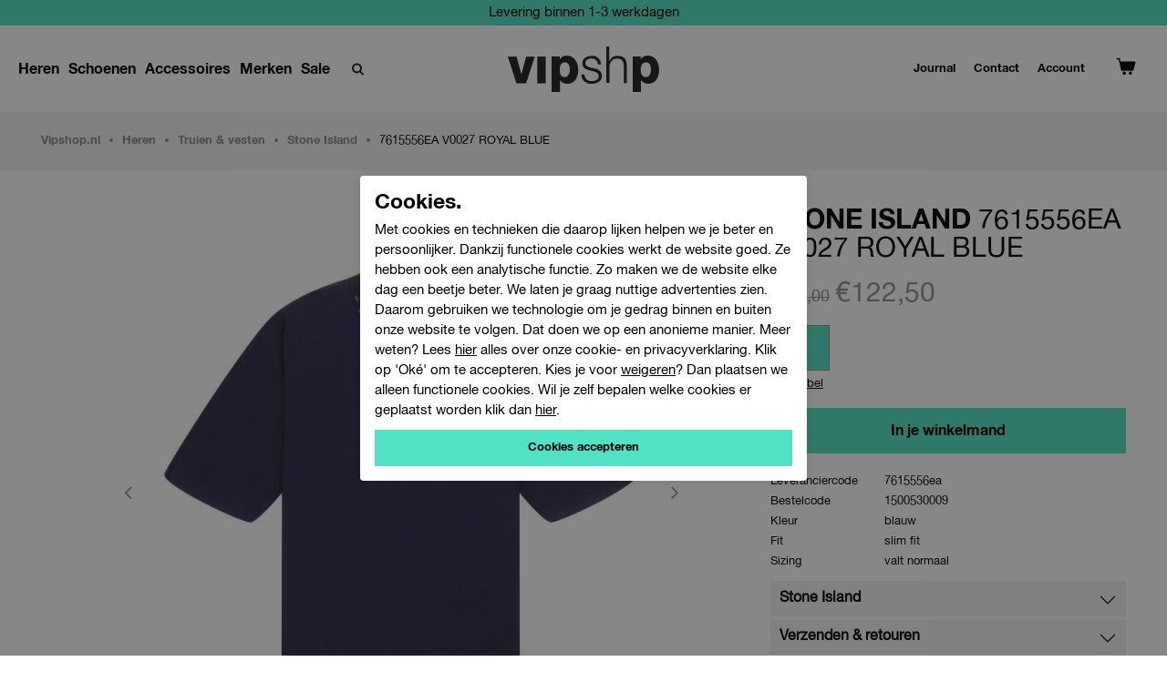

--- FILE ---
content_type: text/html; charset=utf-8
request_url: https://www.vipshop.nl/heren/stone-island-7615556ea-blauw-1500530009
body_size: 10724
content:
 <!DOCTYPE html><html dir="ltr" lang="nl"><head><meta charset="UTF-8"><title>Heren Truien &amp; vesten Stone Island 7615556EA.V0027 - ROYAL BL. Direct leverbaar uit de webshop van www.vipshop.nl/.</title><meta name="description" content="Heren Truien &amp; vesten Stone Island 7615556EA.V0027 - ROYAL BL. Direct leverbaar uit de webshop van www.vipshop.nl/." /><meta property="og:locale" content="nl_NL" /><meta property="og:title" content="Heren Truien &amp; vesten Stone Island 7615556EA.V0027 - ROYAL BL. Direct leverbaar uit de webshop van www.vipshop.nl/." /><meta property="og:description" content="Heren Truien &amp; vesten Stone Island 7615556EA.V0027 - ROYAL BL. Direct leverbaar uit de webshop van www.vipshop.nl/." /><meta property="og:type" content="article" /><meta property="og:url" content="https://www.vipshop.nl/heren/stone-island-7615556ea-blauw-1500530009" /><meta property="og:image" content="https://www.vipshop.nl/pimages/1500530009_1.jpg" /><meta name="viewport" content="width=device-width, initial-scale=1, minimum-scale=1, maximum-scale=5, user-scalable=yes" /><meta name="apple-mobile-web-app-capable" content="yes" /><meta name="apple-mobile-web-app-status-bar-style" content="black" /><meta name="apple-mobile-web-app-title" content="Heren Truien &amp; vesten Stone Island 7615556EA.V0027 - ROYAL BL. Direct leverbaar uit de webshop van www.vipshop.nl/." /><meta name="color-scheme" content="light dark"><link rel="canonical" href="https://www.vipshop.nl/heren/stone-island-7615556ea-blauw-1500530009" /><script>
 // Define dataLayer and the gtag function.
 window.lazySizesConfig = window.lazySizesConfig || {};
 lazySizesConfig.srcAttr = 'data-org';
 window.dataLayer = window.dataLayer || [];
 const ad_storage = window.localStorage.getItem('ad_storage');
 const personalization_storage = window.localStorage.getItem('personalization_storage');
 const analytics_storage = window.localStorage.getItem('analytics_storage');
 window.show_cookie_bar = false;
 window.fire_toestemmingsscripts = false;
 // if nothing is stored show cookiebar
 if (ad_storage === null && personalization_storage === null && analytics_storage === null) {
 window.show_cookie_bar = true;
 } else if(analytics_storage !== null && analytics_storage == 'granted') {
 window.fire_toestemmingsscripts = true;
 }
 function gtag(){dataLayer.push(arguments);}// Default all categories to 'denied'
 gtag('consent', 'default', {
 'ad_storage': 'denied',
 'ad_user_data': 'denied',
 'ad_personalization': 'denied',
 'analytics_storage': 'denied',
 'personalization_storage': 'denied',
 });
 gtag('set', 'ads_data_redaction', true);
 if (ad_storage !== null && personalization_storage !== null && analytics_storage !== null) {
 gtag('consent', 'update', {
 'ad_storage': (ad_storage ? ad_storage : 'denied'),
 'ad_user_data': (ad_storage ? ad_storage : 'denied'),
 'ad_personalization': (ad_storage ? ad_storage : 'denied'),
 'analytics_storage': (analytics_storage ? analytics_storage : 'denied'),
 'personalization_storage': (personalization_storage ? personalization_storage : 'denied'),
 });
 dataLayer.push({'event': 'cookie_consent_update'});
 if(ad_storage === 'granted'){
 dataLayer.push({'event': 'cookie_consent_marketing'});
 }
 if (personalization_storage === 'granted') {
 dataLayer.push({'event': 'cookie_consent_preferences'});
 }
 if(analytics_storage === 'granted'){
 dataLayer.push({'event': 'cookie_consent_statistics'});
 }
 }
 </script><!-- Google Tag Manager --><script>(function(w,d,s,l,i){w[l]=w[l]||[];w[l].push({'gtm.start':
                        new Date().getTime(),event:'gtm.js'});var f=d.getElementsByTagName(s)[0],
                        j=d.createElement(s),dl=l!='dataLayer'?'&l='+l:'';j.async=true;j.src=
                        'https://www.googletagmanager.com/gtm.js?id='+i+dl;f.parentNode.insertBefore(j,f);
                        })(window,document,'script','dataLayer','GTM-5633T6K');
                    </script><!-- End Google Tag Manager --><!-- Favicons ****** --><link rel="apple-touch-icon" sizes="57x57" href="/webshop/html/vipshop/images/apple-icon-57x57.png"><link rel="apple-touch-icon" sizes="180x180" href="/webshop/html/vipshop//apple-touch-icon.png"><link rel="icon" type="image/png" sizes="32x32" href="/webshop/html/vipshop//favicon-32x32.png"><link rel="icon" type="image/png" sizes="16x16" href="/webshop/html/vipshop//favicon-16x16.png"><link rel="manifest" href="/webshop/html/vipshop//site.webmanifest"><link rel="mask-icon" href="/webshop/html/vipshop//safari-pinned-tab.svg" color="#5bbad5"><meta name="msapplication-TileColor" content="#da532c"><meta name="theme-color" content="#ffffff"><link rel="preload" as="font" href="/webshop/html/vipshop/fonts/38BE3B_0_0.woff2" type="font/woff2" crossorigin="anonymous"><link rel="preload" as="font" href="/webshop/html/vipshop/fonts/38BE3B_2_0.woff2" type="font/woff2" crossorigin="anonymous"><link rel="preload" as="font" href="/webshop/html/vipshop/fonts/fontawesome-webfont.woff2?v=4.7.0" type="font/woff2" crossorigin="anonymous"><!-- FONTAWESOME --><link media="screen" type="text/css" rel="stylesheet" href="/css/g/app.css?v=1.3.7" /><!-- Javascript (alleen jQuery) de rest in de footer! --><script src="/js/g/jsjquery.js"></script></head><body class="productpagina has-topbalk"><div style="display:none;"><img src="/webshop/html/vipshop/images/ajax-loader.gif"/></div><div class="topbalk-wrap"><div class="active" style="background: #000000; color: #FFFFFF !important;"><p>Gratis verzending vanaf &euro; 75,-</p></div><div class="" style="background: #50E2C2; color: #000000 !important;"><p>Levering binnen 1-3 werkdagen</p></div></div><!-- Google Tag Manager --><noscript><iframe src="https://www.googletagmanager.com/ns.html?id=GTM-5633T6K" height="0" width="0" style="display:none;visibility:hidden"></iframe></noscript><!-- End Google Tag Manager --><div class="c-offcanvas-content-wrap"><aside id="winkelmandje_offcanvas"><div class="offcanvas-wrap"><button class="js-offcanvas-close" onclick="Header.closeWinkelmandje(event);">&times;</button><!-- REPLACEBEGIN winkelmandjeoffcanvas --><replace name="winkelmandjeoffcanvas"><ul id="products-bag-offcanvas" class=""><li class="head"><h3>
 Winkelmandje
 </h3></li><li class="no-products liquid">
 Uw winkelmandje is leeg.
 <br><br><a class="to-checkout button primary expanded acccept-button" href="/winkelmandje.html">Naar de winkelwagen</a></li></ul><!-- REPLACEEINDE winkelmandjeoffcanvas --></replace></div></aside><aside id="mobile_menu"><div class="offcanvas-wrap"><button class="js-offcanvas-close" data-button-options='{"modifiers":"close-left"}'>&times;</button><div class="header"><div id="logo_offcanvas"><a title="VipShop | VipShop.nl" href="/">Heren Truien &amp; vesten Stone Island 7615556EA.V0027 - ROYAL BL. Direct leverbaar uit de webshop van www.vipshop.nl/.</a></div></div><div class="drilldown"><div class="drilldown-container"><ul class="drilldown-root"><li class=" submenu"><a class="link" href="/heren/">Heren</a><ul class="drilldown-sub"><li class="drilldown-back"><a>Terug</a></li><li><a class="link" href="/heren/">Alle Heren</a></li><li><a href="/heren/accessoires" target="_self">Accessoires</a><a href="/heren/bermuda" target="_self">Bermuda</a><a href="/heren/broeken" target="_self">Broeken</a><a href="/heren/jassen" target="_self">Jassen</a><a href="/heren/jeans" target="_self">Jeans</a><a href="/heren/jogger" target="_self">Jogger</a><a href="/heren/onderkleding" target="_self">Onderkleding</a><a href="/heren/petten" target="_self">Petten</a><a href="/heren/polos" target="_self">Polo's</a><a href="/heren/riemen" target="_self">Riemen</a><a href="/heren/schoenen" target="_self">Schoenen</a><a href="/heren/shirt" target="_self">Shirt</a><a href="/heren/slippers" target="_self">Slippers</a><a href="/heren/sokken" target="_self">Sokken</a><a href="/heren/sweaters" target="_self">Sweaters</a><a href="/heren/t-shirts" target="_self">T-shirts</a><a href="/heren/truien-vesten" target="_self">Truien & vesten</a><a href="/heren/zwemkleding" target="_self">Zwemkleding</a></li></ul></li><li class=" submenu"><a class="link" href="/schoenen/">Schoenen</a><ul class="drilldown-sub"><li class="drilldown-back"><a>Terug</a></li><li><a class="link" href="/schoenen/">Alle Schoenen</a></li><li><a href="/schoenen/schoenen" target="_self">Schoenen</a><a href="/schoenen/slippers" target="_self">Slippers</a><a href="/schoenen/sweaters" target="_self">Sweaters</a></li></ul></li><li class=" submenu"><a class="link" href="/accessoires/">Accessoires</a><ul class="drilldown-sub"><li class="drilldown-back"><a>Terug</a></li><li><a class="link" href="/accessoires/">Alle Accessoires</a></li><li><a href="/accessoires/accessoires" target="_self">Accessoires</a><a href="/accessoires/huis-geuren" target="_self">Huis geuren</a><a href="/accessoires/lifestyle" target="_self">Lifestyle</a><a href="/accessoires/petten" target="_self">Petten</a><a href="/accessoires/sokken" target="_self">Sokken</a></li></ul></li><li class=""><a class="link" href="/merken">Merken</a></li><li class=""><a href="/sale" title="Sale" class="">Sale<i class="on-mobile icon-right-open pull-right"></i></a></li><li class=""><a id="mobile-search" href="#">Zoeken</a></li><li><hr></li><li class=""><a href="/mijn-account">Account</a></li><li><hr></li><li class="overig"><a href="/over-vipshp" title="Over vipshop">Over vipshop</a></li><li class="overig"><a href="/journal" title="Journal">Journal</a></li><li class="overig"><a href="/cookiebeleid" title="Cookiebeleid">Cookiebeleid</a></li><li class="overig"><a href="/over-vipshp/algemene-voorwaarden" title="Algemene voorwaarden">Voorwaarden</a></li><li class="overig"><a href="/contact" title="">Contact</a></li></ul></div></div><div id="mobile_search"><button class="js-search-close" onclick="Header.closeMobileSearch(event);">&times;</button><form id="mobile_searchform">
                                    <div id="CSRFGuard_743103937" class="CSRF">
<input type="hidden" name="CSRFName" value="CSRFGuard_743103937" />
<input type="hidden" name="CSRFToken" value="15549c1ced3ecef99691406f048fb8b5f08030c20cefecba554939b1840abe2889edf94febb78ccb3bfe199871f6656648ae5b6e326adfa156689f3212cf0c15" /></div><div class="input-group"><input type="search" placeholder="Zoeken"><button>
 Zoeken
 </button></div></form></div></div></aside><div id="header-spacer"></div><header id="header"><div class="container liquid"><nav id="jq-main"><a id="jq-menu-close" class="on-mobile"></a><ul class="main-btn pull-left"><li class="jq-hasflyout menu-link "><a class="link" href="/heren/">Heren</a><div class="jq-flyout flyout transition-opacity"><div class="linkcontainer container"><a href="/heren/accessoires" target="_self">Accessoires</a><a href="/heren/bermuda" target="_self">Bermuda</a><a href="/heren/broeken" target="_self">Broeken</a><a href="/heren/jassen" target="_self">Jassen</a><a href="/heren/jeans" target="_self">Jeans</a><a href="/heren/jogger" target="_self">Jogger</a><a href="/heren/onderkleding" target="_self">Onderkleding</a><a href="/heren/petten" target="_self">Petten</a><a href="/heren/polos" target="_self">Polo's</a><a href="/heren/riemen" target="_self">Riemen</a><a href="/heren/schoenen" target="_self">Schoenen</a><a href="/heren/shirt" target="_self">Shirt</a><a href="/heren/slippers" target="_self">Slippers</a><a href="/heren/sokken" target="_self">Sokken</a><a href="/heren/sweaters" target="_self">Sweaters</a><a href="/heren/t-shirts" target="_self">T-shirts</a><a href="/heren/truien-vesten" target="_self">Truien & vesten</a><a href="/heren/zwemkleding" target="_self">Zwemkleding</a></div></div></li><li class="jq-hasflyout menu-link "><a class="link" href="/schoenen/">Schoenen</a><div class="jq-flyout flyout transition-opacity"><div class="linkcontainer container"><a href="/schoenen/schoenen" target="_self">Schoenen</a><a href="/schoenen/slippers" target="_self">Slippers</a><a href="/schoenen/sweaters" target="_self">Sweaters</a></div></div></li><li class="jq-hasflyout menu-link "><a class="link" href="/accessoires/">Accessoires</a><div class="jq-flyout flyout transition-opacity"><div class="linkcontainer container"><a href="/accessoires/accessoires" target="_self">Accessoires</a><a href="/accessoires/huis-geuren" target="_self">Huis geuren</a><a href="/accessoires/lifestyle" target="_self">Lifestyle</a><a href="/accessoires/petten" target="_self">Petten</a><a href="/accessoires/sokken" target="_self">Sokken</a></div></div></li><li class="jq-hasflyout menu-link "><a class="link" href="/merken">Merken</a><div class="jq-flyout flyout transition-opacity"><div class="linkcontainer container"><a href="/apc/" target="_self">Apc</a><a href="/arcteryx/" target="_self">Arc`teryx</a><a href="/aspesi/" target="_self">Aspesi</a><a href="/axel-arigato/" target="_self">Axel arigato</a><a href="/barena/" target="_self">Barena venezia</a><a href="/birkenstock/" target="_self">Birkenstock</a><a href="/bon-parfumeur/" target="_self">Bon parfumeur</a><a href="/bram-s-fruit/" target="_self">Brams fruit</a><a href="/carhartt-wip/" target="_self">Carhartt wip</a><a href="/cdlp/" target="_self">Cdlp</a><a href="/cp-company/" target="_self">Cp company</a><a href="/daily-paper/" target="_self">Daily paper</a><a href="/denham/" target="_self">Denham</a><a href="/drm/" target="_self">Drm-man</a><a href="/filling-pieces/" target="_self">Filling pieces</a><a href="/filling-pieces-rtw/" target="_self">Filling pieces rtw</a><a href="/flaneur/" target="_self">Flaneur</a><a href="/fred-perry/" target="_self">Fred perry</a><a href="/gobi/" target="_self">Gobi</a><a href="/gramicci/" target="_self">Gramicci</a><a href="/jacob-cohen/" target="_self">Jacob cohen</a><a href="/jason-markk/" target="_self">Jason markk</a><a href="/le-bonnet/" target="_self">Le bonnet</a><a href="/marant/" target="_self">Marant</a><a href="/mason-garments/" target="_self">Mason garments</a><a href="/market/" target="_self">Ma®ket</a><a href="/mizuno/" target="_self">Mizuno</a><a href="/new-amsterdam/" target="_self">New amsterdam surf association</a><a href="/new-balance/" target="_self">New balance</a><a href="/nn07/" target="_self">Nn07</a><a href="/nudie-jeans/" target="_self">Nudie jeans</a><a href="/olaf/" target="_self">Olaf</a><a href="/pal-sports/" target="_self">Pal sporting goods</a><a href="/parel-studios/" target="_self">Parel studios</a><a href="/pop-trading-company/" target="_self">Pop trading company</a><a href="/redwing/" target="_self">Redwing</a><a href="/ssabbatical-vintage/" target="_self">Sabbatical vintage</a><a href="/samsoe-samsoe/" target="_self">Samsoe samsoe</a><a href="/scarti-lab/" target="_self">Scarti-lab</a><a href="/socksss/" target="_self">Socksss</a><a href="/stone-island/" target="_self">Stone island</a><a href="/stussy/" target="_self">Stussy</a><a href="/suicoke/" target="_self">Suicoke</a><a href="/ten-c/" target="_self">Ten-c</a><a href="/tenue/" target="_self">Tenue</a><a href="/the-north-face/" target="_self">The north face</a><a href="/veilance/" target="_self">Veilance</a><a href="/woodwood/" target="_self">Woodwood</a></div></div></li><li class="menu-link "><a href="/sale" title="Sale" class="">Sale<i class="on-mobile icon-right-open pull-right"></i></a></li><li class=""><a id="jq-pull-search" href="#">Zoeken</a></li><li class="on-mobile profile menu-link"><a href="/mijn-account">Account</a></li><ul class="context on-mobile"><li><a href="/over-vipshp" title="Over vipshop">Over vipshop</a></li><li><a href="/cookiebeleid" title="Cookiebeleid">Cookiebeleid</a></li><li><a href="/over-vipshp/algemene-voorwaarden" title="Algemene voorwaarden">Voorwaarden</a></li><li><a href="/contact" title="">Contact</a></li></ul></ul></nav><div class="menu-contain on-mobile"><a href="#mobile_menu" id="jq-pull-menu"></a></div><div id="logo"><a title="VipShop | VipShop.nl" href="/">Heren Truien &amp; vesten Stone Island 7615556EA.V0027 - ROYAL BL. Direct leverbaar uit de webshop van www.vipshop.nl/.</a></div><div class="header-icons"><a id="naar-contact" class="on-desktop" href="/journal">Journal</a><a id="naar-contact" class="on-desktop" href="/contact">Contact</a><a id="naar-profiel" class="on-desktop" href="/mijn-account">Account</a><div id="jq-shoppingbag"><!-- REPLACEBEGIN winkelmandjeklein --><replace name="winkelmandjeklein"><a id="shopping_bag" class="shop-button" href="#" onclick="Header.openWinkelmandje(event);" title="Winkelmandje"></a><!-- REPLACEEINDE winkelmandjeklein --></replace></div></div><form id="jq-search" method="GET" action="/zoek/">
                                    <div id="CSRFGuard_652999010" class="CSRF">
<input type="hidden" name="CSRFName" value="CSRFGuard_652999010" />
<input type="hidden" name="CSRFToken" value="a6dab40de31920055c980c13a48e3349f58115f6ab9198e365b8f9caf23db91fa36a9e1570c1eb500c7fb944f59873416b5256396f4ab615a5600e77206e6b98" /></div><div class="container"><input class="liquid" name="search" type="text" placeholder="Zoeken" value="" autocomplete="off"/><button name="submit" value="" type="submit">Zoeken</button><div id="jq-history" class="liquid hidden"><strong class="liquid margin-bottom-10">Laatst gezocht</strong><ul class="search-group liquid margin-bottom-20"></ul><a class="search-clear">Zoekgeschiedenis verwijderen</a></div></div></form></div></header><div id="main-content" class="liquid"><div class="breadcrumbs container liquid margin-bottom-40"><div class="container"><ol id="jq-breadcrumbs" class="twentyfour columns" itemscope itemtype="http://schema.org/BreadcrumbList"><li itemprop="itemListElement" itemscope itemtype="http://schema.org/ListItem"><a title="Terug naar de homepage" itemprop="item" href="/"><span itemprop="name">Vipshop.nl</span></a><meta itemprop="position" content="1" /></li><li itemprop="itemListElement" itemscope itemtype="http://schema.org/ListItem"><a title="Heren" itemprop="item" href="/heren/"><span itemprop="name">Heren</span></a><meta itemprop="position" content="1" /></li><li itemprop="itemListElement" itemscope itemtype="http://schema.org/ListItem"><a title="Truien & vesten" itemprop="item" href="/heren/truien-vesten/"><span itemprop="name">Truien & vesten</span></a><meta itemprop="position" content="2" /></li><li itemprop="itemListElement" itemscope itemtype="http://schema.org/ListItem"><a title="Stone Island" itemprop="item" href="/heren/truien-vesten/stone-island/"><span itemprop="name">Stone Island</span></a><meta itemprop="position" content="3" /></li><li itemprop="itemListElement" itemscope itemtype="http://schema.org/ListItem"><a title="7615556EA V0027 ROYAL BLUE" itemprop="item" href=""><span itemprop="name">7615556EA V0027 ROYAL BLUE</span></a><meta itemprop="position" content="4" /></li></ol></div></div><div id="product-detail" class="container"><div id="product-image" class="sixteen columns margin-bottom-40 fpeEdit" data-target="pimages" data-type="pimages"><div class="imagebox"><div class="bigimage"><figure id="jq-22345_zoomafbeelding" class="jq-zoomafbeelding jq-zoomer" style=""><div class="product-slider-cls-wrapper"><ul class="viewbox owl-carousel" id="jq-productimage-slider"><li class="jq-popup-zoom liquid" data-ean="22345" data-foto="pimages/1500530009_1.jpg"><div id="22345_mainpicture" class="product-image" style="background-image: url('/pimages/1500530009_1-750-750.jpg');" title="Heren Truien & vesten Stone Island 7615556EA.V0027 - ROYAL BL. Direct leverbaar uit de webshop van www.vipshop.nl/." alt="Heren Truien & vesten Stone Island 7615556EA.V0027 - ROYAL BL. Direct leverbaar uit de webshop van www.vipshop.nl/."></div></li><li class="jq-popup-zoom liquid" data-ean="22345" data-foto="pimages/1500530009_2.jpg"><div id="22345_mainpicture" class="product-image lazyload" data-bg="/pimages/1500530009_2-750-750.jpg" title="Heren Truien & vesten Stone Island 7615556EA.V0027 - ROYAL BL. Direct leverbaar uit de webshop van www.vipshop.nl/." alt="Heren Truien & vesten Stone Island 7615556EA.V0027 - ROYAL BL. Direct leverbaar uit de webshop van www.vipshop.nl/."></div></li><li class="jq-popup-zoom liquid" data-ean="22345" data-foto="pimages/1500530009_3.jpg"><div id="22345_mainpicture" class="product-image lazyload" data-bg="/pimages/1500530009_3-750-750.jpg" title="Heren Truien & vesten Stone Island 7615556EA.V0027 - ROYAL BL. Direct leverbaar uit de webshop van www.vipshop.nl/." alt="Heren Truien & vesten Stone Island 7615556EA.V0027 - ROYAL BL. Direct leverbaar uit de webshop van www.vipshop.nl/."></div></li></ul></div><span class="sale">Sale</span></figure></div><div class="thumbnails on-desktop"><ul id="thumbnails"><li class="jq-zoomafbeelding-thumbnail jq-zoomer active"><a data-img="/pimages/1500530009_1-750-750.jpg" title="Heren Truien & vesten Stone Island 7615556EA.V0027 - ROYAL BL. Direct leverbaar uit de webshop van www.vipshop.nl/."><img src="/pimages/1500530009_1-110-110.jpg" alt="Heren Truien & vesten Stone Island 7615556EA.V0027 - ROYAL BL. Direct leverbaar uit de webshop van www.vipshop.nl/." title="Heren Truien & vesten Stone Island 7615556EA.V0027 - ROYAL BL. Direct leverbaar uit de webshop van www.vipshop.nl/." /></a></li><li class="jq-zoomafbeelding-thumbnail jq-zoomer "><a data-img="/pimages/1500530009_2-750-750.jpg" title="Heren Truien & vesten Stone Island 7615556EA.V0027 - ROYAL BL. Direct leverbaar uit de webshop van www.vipshop.nl/."><img src="/pimages/1500530009_2-110-110.jpg" alt="Heren Truien & vesten Stone Island 7615556EA.V0027 - ROYAL BL. Direct leverbaar uit de webshop van www.vipshop.nl/." title="Heren Truien & vesten Stone Island 7615556EA.V0027 - ROYAL BL. Direct leverbaar uit de webshop van www.vipshop.nl/." /></a></li><li class="jq-zoomafbeelding-thumbnail jq-zoomer "><a data-img="/pimages/1500530009_3-750-750.jpg" title="Heren Truien & vesten Stone Island 7615556EA.V0027 - ROYAL BL. Direct leverbaar uit de webshop van www.vipshop.nl/."><img src="/pimages/1500530009_3-110-110.jpg" alt="Heren Truien & vesten Stone Island 7615556EA.V0027 - ROYAL BL. Direct leverbaar uit de webshop van www.vipshop.nl/." title="Heren Truien & vesten Stone Island 7615556EA.V0027 - ROYAL BL. Direct leverbaar uit de webshop van www.vipshop.nl/." /></a></li></ul></div></div></div><div id="product-specs" class="eight columns margin-bottom-20 omega"><h1 id="jq-product-title" class="liquid on-desktop">Stone Island
  <span>7615556EA V0027 ROYAL BLUE</span></h1><!-- REPLACEBEGIN productpaginaprijs --><replace name="productpaginaprijs"><span id="jq-product-price" class="liquid"><span class="from"><span class="amount from"><del>245,00</del></span></span><span class="default outlet"><span class="amount">122,50</span></span></span><!-- REPLACEEINDE productpaginaprijs --></replace><div id="jq-sizes-114264840" class="liquid "><div id="product-detail-size" class="liquid"><div class="size-container liquid"><!-- REPLACEBEGIN beschikbarematen --><replace name="beschikbarematen"><a onclick="ProductPagina.setProductSelected('23', '114264840_maat', '114264840_maat_2', '2', '22345', '1500530009')" class="size 114264840_maat 114264840_maat_2 selected" href="javascript:void(0);" title="S">S</a><script type="text/javascript">
 $(document).ready(function() {
 ProductPagina.maatPreSelect = true;
 ProductPagina.setProductSelected('23', '114264840_maat', '114264840_maat_2', '2', '22345', '1500530009')
 });
 </script><!-- REPLACEEINDE beschikbarematen --></replace></div><div class="hulp-tabel-maat"><a href="#" popup-data="4076260" class="jq-maatadvies-popup maatadvies">Maattabel</a></div></div></div><div id="product-order-info" class="liquid margin-bottom-20"><!-- REPLACEBEGIN winkelmandjeform --><replace name="winkelmandjeform"><form id="jq-add-to-cart" class="liquid">
                                    <div id="CSRFGuard_595507487" class="CSRF">
<input type="hidden" name="CSRFName" value="CSRFGuard_595507487" />
<input type="hidden" name="CSRFToken" value="64fb3b4853149df6b38d64bc652676d5f04b59ccffcdfddc60232748b1ec5cdca49adfa3c6978a98ff91f3852c9f754178fe9c9e4bf7dffc04d8bb68dddafbd2" /></div><input type="hidden" name="quantity" value="quantity" /><input type="hidden" name="actie" value="product" /><input type="hidden" name="114264840_kleur" value="3" /><input type="hidden" name="114264840_maat" value="2" /><input type="hidden" name="114264840_ean" value="22345" /><input type="hidden" name="114264840_reserveren" value="0" /><input id="114264840_bestel" style="display:none;" class="114264840_bestel" type="checkbox" name="productid[]" value="114264840" /><button id="to-shoppingbag" type="submit" disabled="disabled" class="liquid">
 In je winkelmand
 <span class="tooltip">Selecteer een maat</span></button></form><!-- REPLACEEINDE winkelmandjeform --></replace></div><div id="jq-product-specs" class="liquid"><dl class="liquid"><dt>Leveranciercode</dt><dd>7615556ea</dd><dt>Bestelcode</dt><dd content="ean:1500530009">1500530009</dd><dt>Kleur</dt><dd itemprop="category" content="Blauw" class="fpeEdit" data-type="select" data-target="kleur">Blauw</dd><dt >Fit</dt><dd class="fpeEdit" data-veld="fit" data-type="select" data-target="kenmerkwaarden">Slim Fit</dd><dt>Sizing</dt><dd class="fpeEdit" data-veld="sizing" data-type="select" data-target="kenmerkwaarden">Valt normaal</dd></dl><div class="liquid producttext"><p></p></div><!--
<div class="harmonica-menu liquid"><div class="harmonica-item"><div class="harmonica-kop sub-title margin-bottom-5">Kenmerken</div><div class="harmonica-content"><div class="clear"></div></div></div><div class="harmonica-item actief"><div class="harmonica-kop sub-title margin-bottom-5">Product informatie</div><div class="harmonica-content"><dl class="liquid margin-bottom-20"></dl><div class="clear"></div></div></div></div>
--><a class="expander-brand" href="#">Stone Island</a><div class="expander-content-brand">
 Stone Island is een Italiaans kledingmerk gericht op luxe sportswear. Het merk is opgericht door de Italiaanse modeontwerper Masimo Osti en wordt tegenwoordig geleid door Carlo Rivetti. Zo lang Stone Island bestaat, is het een luxe-merk waarvoor zowel Osti als Rivetti telkens nieuwe technieken ontwikkelden. Deze technieken op het gebied van verf en stoffen, kwamen niet eerder voor in de modewereld. Dat maakt dat Stone Island één van de meest bijzonder merken is op het gebied van kleding. 
 </div><a class="expander" href="#">Verzenden & retouren</a><div class="expander-content"><p>Bestelde artikelen worden binnen 1-3 werkdagen geleverd.</p><p>Wij hanteren de volgende tarieven voor het verzenden van artikelen:</p><p style="padding-left: 30px;">- Gratis verzending vanaf &euro;75,- binnen Nederland.</p><p style="padding-left: 30px;">- &euro;15,00 verzendkosten binnen Europa.</p><p>&nbsp;</p><p><strong><span style="text-decoration: underline;">Retouren</span></strong></p><p>Bestelde artikelen kan je binnen 14 dagen retourneren. Het retourneren van artikelen is voor eigen rekening. De aangehechte labels en het prijskaartje van Vipshop moeten intact zijn.</p><p>Meer informatie over de retourvoorwaarden vind je op de pagina <strong><span style="text-decoration: underline;"><a title="VIPSHOP retouren beleid" href="/over-vipshop/retouren">retouren</a></span></strong>.</p></div></div></div></div><script type="text/javascript">
 $(document).ready(function () {
 $('.showOrHideTab li').on('click',function(e){
 $('#product-alternatives').toggle();
 $('#jq-recent-viewed').toggle();
 });
 if ($('#jq-productimage-slider').find('li').length > 1)
 {
 // $('#jq-productimage-slider').AddClass('jq-productimage-slider');
 $('#jq-productimage-slider').owlCarousel({
 loop:false,
 margin:0,
 responsiveClass:true,
 dots: false,
	nav: true,
	navText: [
	'<i class="fa fa-angle-left">',
	'<i class="fa fa-angle-right">'
	],
 items: 1,
 responsive:{
 0:{
 items:1,
 autoplay:true,
 autoplay:true,
 autoplayTimeout:5000,
 smartSpeed:2000
 }
 }
 });
 $('.jq-zoomafbeelding-thumbnail').click(function(){
 $('.jq-zoomafbeelding-thumbnail').removeClass('active');
 var currentIndex = $(this).index();
 $(this).addClass('active');
 $('#jq-productimage-slider').trigger('to.owl.carousel', currentIndex);
 });
 var elm = '#jq-productimage-slider'; //your slider class
 function toggleArrows(){
 if($(elm).find(".owl-item").last().hasClass('active') &&
 $(elm).find(".owl-item.active").index() == $(elm).find(".owl-item").first().index()){
 $(elm).find('.owl-nav .owl-next').addClass("off");
 $(elm).find('.owl-nav .owl-prev').addClass("off");
 }
 //disable next
 else if($(elm).find(".owl-item").last().hasClass('active')){
 $(elm).find('.owl-nav .owl-next').addClass("off");
 $(elm).find('.owl-nav .owl-prev').removeClass("off");
 }
 //disable previus
 else if($(elm).find(".owl-item.active").index() == $(elm).find(".owl-item").first().index()) {
 $(elm).find('.owl-nav .owl-next').removeClass("off");
 $(elm).find('.owl-nav .owl-prev').addClass("off");
 }
 else{
 $(elm).find('.owl-nav .owl-next,.owl-nav .owl-prev').removeClass("off");
 }
 }
 //turn off buttons if last or first - after change
 toggleArrows();
 $(elm).on('translated.owl.carousel', function (event) { toggleArrows(); });
 }
 else
 {
 $('#jq-productimage-slider').removeClass('owl-carousel');
 $('.thumbnails').hide();
 }
 });
</script><script src="/webshop/js/jquery-smooth-zoom/jquery.smoothZoom.min.js" type="text/javascript" charset="utf-8"></script><script src="/webshop/js/pages/ProductPagina.js?v=1.0.0"></script><script type="text/javascript">
 $(document).ready(function () {
 });
</script><script type="application/ld+json">
{
 "@context": "http://schema.org",
 "@type": "Product",
 "description": "",
 "brand": "Stone Island",
 "name": "Stone Island 7615556EA V0027 ROYAL BLUE",
 "offers": {
 "@type": "Offer",
 "availability": "http://schema.org/InStock",
 "price": "122.50",
 "priceCurrency": "EUR"
 },
 "color": "MIDDEN BLAUW",
 "image": "https://www.vipshop.nl"
}
</script></div><footer id="footer" class="liquid"><div class="container"><div class="nieuwsbrief twelve columns margin-bottom-20"><form id="follow-us-foot" class="liquid margin-bottom-0" action="javascript:NieuwsBrief.dialog($('#follow-us-foot #email').val());">
                                    <div id="CSRFGuard_1015849950" class="CSRF">
<input type="hidden" name="CSRFName" value="CSRFGuard_1015849950" />
<input type="hidden" name="CSRFToken" value="b3d94775f908af061a70344c556ed39e264df409b064bc7e13627152d78b6dde5eb341469d4c0376b698576842e4da51934d31cd71c85eb60862092166bcdbc9" /></div><fieldset class="liquid margin-bottom-0"><input type="email" placeholder="E-mailadres" id="email" required class="required"/><button type="submit" class="button">Aanmelden</button></fieldset></form></div><div class="twelve columns margin-bottom-20 payment-methodes-icons"><ul class="liquid"><li class="postnl"></li><li class="ideal"></li><li class="maestro"></li><li class="mastercard"></li><li class="visa"></li></ul></div></div><div class="container"><div class="fourteen columns"><div class="social-links"><ul><li><a href="http://instagram.com/vipshopsneek" title="Instagram" target="_blank"><i class="fa fa-instagram"></i></a></li></ul></div><div class="address"><ul><li>Oosterdijk 40, 8601BV Sneek <br class="on-mobile"><em><a href="tel:0031515412959">0515 412 959</a></em><a href="mailto:e-shop@vipshop.nl">e-shop@vipshop.nl</a></li></ul></div></div><div class="ten columns"><div class="about liquid"><ul><li><a href="/over-vipshop/retouren">Retouren</a></li><li><a href="/over-vipshp/cookie-policy.html">Cookie policy</a></li><li><a href="/over-vipshp/algemene-voorwaarden">Voorwaarden</a></li><li><a href="/over-vipshp/contact">Contact</a></li><li><a href="/over-vipshop/werken-bij-vip-shop">Werken bij Vip Shop</a></li><li><a href="/merken">Merken</a></li></ul></div></div></div><form id="ajax-formulier">
                                    <div id="CSRFGuard_1337689163" class="CSRF">
<input type="hidden" name="CSRFName" value="CSRFGuard_1337689163" />
<input type="hidden" name="CSRFToken" value="ab9b5486e97c1f083da94fd8861a99939ad460a6e65d355f356b4bd8c58b03e8dfba7f761507f83c8752ebe6c840ca418fba7f170bc46e37c5e6bebc8ee58db5" /></div><!-- Leeg. Toch heel belangrijk voor security --></form></footer><button id="to-top"><i class="fa fa-angle-up"></i></button><div id="copyright" class="liquid"><div class="container"><div class="twentyfour columns "><p>&copy;2025 Vipshop</p></div></div></div></div><div id="cookiebanner"><div class="container"><div class="ten columns"><div class="inner"><div class="col-primary"><h3>Cookies.</h3><span class="d-inline-block mb-3">Met cookies en technieken die daarop lijken helpen we je beter en persoonlijker. Dankzij functionele cookies werkt de website goed. Ze hebben ook een analytische functie. Zo maken we de website elke dag een beetje beter. We laten je graag nuttige advertenties zien. Daarom gebruiken we technologie om je gedrag binnen en buiten onze website te volgen. Dat doen we op een anonieme manier. Meer weten? Lees <a class="popup-link" href="/cookiebeleid">hier</a> alles over onze cookie- en privacyverklaring. Klik op 'Oké' om te accepteren. Kies je voor <a class="popup-link" id="cookie-niet-akkoord" href="#">weigeren</a>? Dan plaatsen we alleen functionele cookies. Wil je zelf bepalen welke cookies er geplaatst worden klik dan <a class="popup-link" id="cookie-settings" href="#">hier</a>.</span><div class="settings-box mb-2"><div><label class="cookie-switch"><input type="checkbox" class="no-uniform" disabled checked><span class="slider"></span></label>
 Noodzakelijke cookies
 </div><div><label class="cookie-switch"><input type="checkbox" id="personalization_storage" class="no-uniform" name="personalization_storage" checked><span class="slider"></span></label>
 personalisatie cookies
 </div><div><label class="cookie-switch"><input type="checkbox" class="no-uniform" id="analytics_storage" name="analytics_storage" checked><span class="slider"></span></label>
 Analytische cookies
 </div><div><label class="cookie-switch"><input type="checkbox" class="no-uniform" id="ad_storage" name="ad_storage" checked><span class="slider"></span></label>
 Marketing cookies
 </div></div><div class="button-box col-12 akkoord"><button class="btn btn-primary w-100" id="cookie-instellingen-opslaan" title="Opslaan" style="display: none;">Opslaan</button><input type="button" id="cookie-akkoord" class="btn btn-primary w-100" name="Cookies accepteren" value="Cookies accepteren"></div></div></div></div></div></div><script>
 const getCookie = (name) => {
 let value = `; ${document.cookie}`;
 let parts = value.split('; ' + name + '=');
 if (parts.length === 2) return parts.pop().split(';').shift();
 return null;
 };
 const denyAllCookies = () => {
 window.localStorage.setItem('ad_storage', 'denied');
 window.localStorage.setItem('personalization_storage', 'denied');
 window.localStorage.setItem('analytics_storage', 'denied');
 };
 const grandAllCookies = () => {
 window.localStorage.setItem('ad_storage', 'granted');
 window.localStorage.setItem('personalization_storage', 'granted');
 window.localStorage.setItem('analytics_storage', 'granted');
 gtag('consent', 'update', {
 'ad_user_data': 'granted',
 'ad_personalization': 'granted',
 'ad_storage': 'granted',
 'analytics_storage': 'granted',
 'personalization_storage': 'granted'
 });
 dataLayer.push({'event': 'cookie_consent_update'});
 dataLayer.push({'event': 'cookie_consent_statistics'});
 dataLayer.push({'event': 'cookie_consent_marketing'});
 dataLayer.push({'event': 'cookie_consent_preferences'});
 };
 
 const cookiePopup = () => {
 const cookiebar = document.getElementById('cookiebanner');
 if(cookiebar == null) return;
 var $show = window.show_cookie_bar;
 if($show) {
 cookiebar.classList.add('active');
 const cookieAkkoord = document.getElementById('cookie-akkoord');
 const cookieSettings = document.getElementById('cookie-settings');
 const cookieNietAkkoord = document.getElementById('cookie-niet-akkoord');
 const saveSettingsBtn = document.getElementById('cookie-instellingen-opslaan');
 cookieAkkoord.addEventListener('click', () => {
 cookiebar.classList.remove('active');
 grandAllCookies();
 });
 saveSettingsBtn.addEventListener('click', () => {
 // Get checkboxes
 const checkPers = document.getElementById('personalization_storage');
 const checkAnal = document.getElementById('analytics_storage');
 const checkAd = document.getElementById('ad_storage');
 // Store new settings
 window.localStorage.setItem('ad_storage', checkAd.checked ? 'granted' : 'denied');
 window.localStorage.setItem('personalization_storage', checkPers.checked ? 'granted' : 'denied');
 window.localStorage.setItem('analytics_storage', checkAnal.checked ? 'granted' : 'denied');
 // Hide cookie bar
 cookiebar.classList.remove('active');
 // Get stored settings
 const ad_storage = window.localStorage.getItem('ad_storage');
 const personalization_storage = window.localStorage.getItem('personalization_storage');
 const analytics_storage = window.localStorage.getItem('analytics_storage');
 // And update consent
 gtag('consent', 'update', {
 'ad_storage': (ad_storage ? ad_storage : 'denied'),
 'ad_user_data': (ad_storage ? ad_storage : 'denied'),
 'ad_personalization': (ad_storage ? ad_storage : 'denied'),
 'analytics_storage': (analytics_storage ? analytics_storage : 'denied'),
 'personalization_storage': (personalization_storage ? personalization_storage : 'denied'),
 });
 dataLayer.push({'event': 'cookie_consent_update'});
 if(ad_storage === 'granted'){
 dataLayer.push({'event': 'cookie_consent_marketing'});
 }
 if (personalization_storage === 'granted') {
 dataLayer.push({'event': 'cookie_consent_preferences'});
 }
 if(analytics_storage === 'granted'){
 dataLayer.push({'event': 'cookie_consent_statistics'});
 }
 });
 cookieSettings.addEventListener('click', () => {
 const settings = document.querySelector('.settings-box');
 if (settings.classList.contains('show')) {
 settings.classList.remove('show');
 saveSettingsBtn.style.display = 'none';
 cookieAkkoord.style.display = 'inline-block';
 } else {
 settings.classList.add('show');
 saveSettingsBtn.style.display = 'inline-block';
 cookieAkkoord.style.display = 'none';
 }
 });
 cookieNietAkkoord.addEventListener('click', () => {
 denyAllCookies();
 cookiebar.classList.remove('active');
 });
 }
 };
 cookiePopup();
</script><!-- Globale html voor utilities --><div id="jq-dialog-overlay"><!-- belangrijk, niet verwijderen --></div><div id="jq-dialog-box"><div id="jq-dialog-content"><a id="jq-dialog-close" href="javascript:Dialog.popupDialogSluit();"><i class="fa fa-close"></i></a><div id="jq-dialog-message"><!-- belangrijk, niet verwijderen --></div></div><div id="jq-dialog-buttons"></div></div><div id="menu-overlay"></div><!-- Javascript globals & translations --><script type="text/javascript">
 window.isMobile = ;
 window.language = '';
 window.languageTag = 'nl';
 // vertalingen
 window.LANG_PRODUCTTOEGEVOEGD = "Het artikel is aan uw winkelmandje toegevoegd.",
 window.LANG_ZOEKEN = "Zoeken",
 window.LANG_KIESKLEUR = "Kies de juiste kleur.";
 window.LANG_KIESMAAT = "Kies een maat";
 window.LANG_GEENARTIKELENGESELECTEERD = "Er zijn geen artikelen geselecteerd.";
 window.LANG_TOTAAL = "Totaal";
 window.LANG_PRINT = "Printen";
 window.LANG_VORIGE = "[VORIGE]";
 window.LANG_VOLGENDE = "[VOLGENDE]";
</script><script src="/js/g/app.js?v=1.2.1"></script><script>
 //<![CDATA[
 $(document).ready(function() {
 $('#payment-methodes-icons').addClass('loaded');
 $("select, input[type=checkbox]:not(.no-uniform), input[type=radio]:not(.no-uniform)").uniform();
 Header.initScrollValues();
 // PRINTEN
  });
 //]]></script><script type="application/ld+json">
{
 "@context": "http://schema.org",
 "@type": "Store",
 "name": "vipshop.nl",
 "description": "[WINKELOMSCHRIJVING]",
 "telephone": "+318000082",
 "image": "https://www.vipshop.nl/files/factuur-logo-v2.jpg",
 "aggregateRating": {
 "@type": "AggregateRating",
	"bestRating": "10",
 "ratingValue": "9.0",
 "reviewCount": "289"
 }
}
</script><!-- Google Code for Alle bezoekers --><!-- Remarketing tags may not be associated with personally identifiable information or placed on pages related to sensitive categories. For instructions on adding this tag and more information on the above requirements, read the setup guide: google.com/ads/remarketingsetup --><!-- Facebook Pixel Code --><script>
!function(f,b,e,v,n,t,s)
{if(f.fbq)return;n=f.fbq=function(){n.callMethod?
n.callMethod.apply(n,arguments):n.queue.push(arguments)};
if(!f._fbq)f._fbq=n;n.push=n;n.loaded=!0;n.version='2.0';
n.queue=[];t=b.createElement(e);t.async=!0;
t.src=v;s=b.getElementsByTagName(e)[0];
s.parentNode.insertBefore(t,s)}(window, document,'script',
'https://connect.facebook.net/en_US/fbevents.js');
fbq('init', '1881681925342067');
fbq('track', 'PageView');
</script><noscript><img height="1" width="1" style="display:none"
src="https://www.facebook.com/tr?id=1881681925342067&ev=PageView&noscript=1"
/></noscript><!-- End Facebook Pixel Code --></body></html>

--- FILE ---
content_type: text/css; charset=utf-8
request_url: https://www.vipshop.nl/css/g/app.css?v=1.3.7
body_size: 31305
content:
/* See http://code.google.com/p/minify/wiki/CommonProblems#@imports_can_appear_in_invalid_locations_in_combined_CSS_files */

/*!
 *  Font Awesome 4.7.0 by @davegandy - http://fontawesome.io - @fontawesome
 *  License - http://fontawesome.io/license (Font: SIL OFL 1.1, CSS: MIT License)
 */
@font-face{font-family:'FontAwesome';src:url('/webshop/html/vipshop/fonts/fontawesome-webfont.eot?v=4.7.0');src:url('/webshop/html/vipshop/fonts/fontawesome-webfont.eot?#iefix&v=4.7.0') format('embedded-opentype'), url('/webshop/html/vipshop/fonts/fontawesome-webfont.woff2?v=4.7.0') format('woff2'), url('/webshop/html/vipshop/fonts/fontawesome-webfont.woff?v=4.7.0') format('woff'), url('/webshop/html/vipshop/fonts/fontawesome-webfont.ttf?v=4.7.0') format('truetype'), url('/webshop/html/vipshop/fonts/fontawesome-webfont.svg?v=4.7.0#fontawesomeregular') format('svg');font-weight:normal;font-style:normal;font-display:swap}.fa{display:inline-block;font:normal normal normal 14px/1 FontAwesome;font-size:inherit;text-rendering:auto;-webkit-font-smoothing:antialiased;-moz-osx-font-smoothing:grayscale}.fa-lg{font-size:1.33333333em;line-height:0.75em;vertical-align:-15%}.fa-2x{font-size:2em}.fa-3x{font-size:3em}.fa-4x{font-size:4em}.fa-5x{font-size:5em}.fa-fw{width:1.28571429em;text-align:center}.fa-ul{padding-left:0;margin-left:2.14285714em;list-style-type:none}.fa-ul>li{position:relative}.fa-li{position:absolute;left:-2.14285714em;width:2.14285714em;top:0.14285714em;text-align:center}.fa-li.fa-lg{left:-1.85714286em}.fa-border{padding: .2em .25em .15em;border:solid 0.08em #eee;border-radius: .1em}.fa-pull-left{float:left}.fa-pull-right{float:right}.fa.fa-pull-left{margin-right: .3em}.fa.fa-pull-right{margin-left: .3em}.pull-right{float:right}.pull-left{float:left}.fa.pull-left{margin-right: .3em}.fa.pull-right{margin-left: .3em}.fa-spin{-webkit-animation:fa-spin 2s infinite linear;animation:fa-spin 2s infinite linear}.fa-pulse{-webkit-animation:fa-spin 1s infinite steps(8);animation:fa-spin 1s infinite steps(8)}@-webkit-keyframes fa-spin{0%{-webkit-transform:rotate(0deg);transform:rotate(0deg)}100%{-webkit-transform:rotate(359deg);transform:rotate(359deg)}}@keyframes fa-spin{0%{-webkit-transform:rotate(0deg);transform:rotate(0deg)}100%{-webkit-transform:rotate(359deg);transform:rotate(359deg)}}.fa-rotate-90{-ms-filter:"progid:DXImageTransform.Microsoft.BasicImage(rotation=1)";-webkit-transform:rotate(90deg);-ms-transform:rotate(90deg);transform:rotate(90deg)}.fa-rotate-180{-ms-filter:"progid:DXImageTransform.Microsoft.BasicImage(rotation=2)";-webkit-transform:rotate(180deg);-ms-transform:rotate(180deg);transform:rotate(180deg)}.fa-rotate-270{-ms-filter:"progid:DXImageTransform.Microsoft.BasicImage(rotation=3)";-webkit-transform:rotate(270deg);-ms-transform:rotate(270deg);transform:rotate(270deg)}.fa-flip-horizontal{-ms-filter:"progid:DXImageTransform.Microsoft.BasicImage(rotation=0,mirror=1)";-webkit-transform:scale(-1,1);-ms-transform:scale(-1,1);transform:scale(-1,1)}.fa-flip-vertical{-ms-filter:"progid:DXImageTransform.Microsoft.BasicImage(rotation=2, mirror=1)";-webkit-transform:scale(1, -1);-ms-transform:scale(1, -1);transform:scale(1, -1)}:root .fa-rotate-90,
:root .fa-rotate-180,
:root .fa-rotate-270,
:root .fa-flip-horizontal,
:root .fa-flip-vertical{filter:none}.fa-stack{position:relative;display:inline-block;width:2em;height:2em;line-height:2em;vertical-align:middle}.fa-stack-1x,.fa-stack-2x{position:absolute;left:0;width:100%;text-align:center}.fa-stack-1x{line-height:inherit}.fa-stack-2x{font-size:2em}.fa-inverse{color:#fff}.fa-glass:before{content:"\f000"}.fa-music:before{content:"\f001"}.fa-search:before{content:"\f002"}.fa-envelope-o:before{content:"\f003"}.fa-heart:before{content:"\f004"}.fa-star:before{content:"\f005"}.fa-star-o:before{content:"\f006"}.fa-user:before{content:"\f007"}.fa-film:before{content:"\f008"}.fa-th-large:before{content:"\f009"}.fa-th:before{content:"\f00a"}.fa-th-list:before{content:"\f00b"}.fa-check:before{content:"\f00c"}.fa-remove:before,.fa-close:before,.fa-times:before{content:"\f00d"}.fa-search-plus:before{content:"\f00e"}.fa-search-minus:before{content:"\f010"}.fa-power-off:before{content:"\f011"}.fa-signal:before{content:"\f012"}.fa-gear:before,.fa-cog:before{content:"\f013"}.fa-trash-o:before{content:"\f014"}.fa-home:before{content:"\f015"}.fa-file-o:before{content:"\f016"}.fa-clock-o:before{content:"\f017"}.fa-road:before{content:"\f018"}.fa-download:before{content:"\f019"}.fa-arrow-circle-o-down:before{content:"\f01a"}.fa-arrow-circle-o-up:before{content:"\f01b"}.fa-inbox:before{content:"\f01c"}.fa-play-circle-o:before{content:"\f01d"}.fa-rotate-right:before,.fa-repeat:before{content:"\f01e"}.fa-refresh:before{content:"\f021"}.fa-list-alt:before{content:"\f022"}.fa-lock:before{content:"\f023"}.fa-flag:before{content:"\f024"}.fa-headphones:before{content:"\f025"}.fa-volume-off:before{content:"\f026"}.fa-volume-down:before{content:"\f027"}.fa-volume-up:before{content:"\f028"}.fa-qrcode:before{content:"\f029"}.fa-barcode:before{content:"\f02a"}.fa-tag:before{content:"\f02b"}.fa-tags:before{content:"\f02c"}.fa-book:before{content:"\f02d"}.fa-bookmark:before{content:"\f02e"}.fa-print:before{content:"\f02f"}.fa-camera:before{content:"\f030"}.fa-font:before{content:"\f031"}.fa-bold:before{content:"\f032"}.fa-italic:before{content:"\f033"}.fa-text-height:before{content:"\f034"}.fa-text-width:before{content:"\f035"}.fa-align-left:before{content:"\f036"}.fa-align-center:before{content:"\f037"}.fa-align-right:before{content:"\f038"}.fa-align-justify:before{content:"\f039"}.fa-list:before{content:"\f03a"}.fa-dedent:before,.fa-outdent:before{content:"\f03b"}.fa-indent:before{content:"\f03c"}.fa-video-camera:before{content:"\f03d"}.fa-photo:before,.fa-image:before,.fa-picture-o:before{content:"\f03e"}.fa-pencil:before{content:"\f040"}.fa-map-marker:before{content:"\f041"}.fa-adjust:before{content:"\f042"}.fa-tint:before{content:"\f043"}.fa-edit:before,.fa-pencil-square-o:before{content:"\f044"}.fa-share-square-o:before{content:"\f045"}.fa-check-square-o:before{content:"\f046"}.fa-arrows:before{content:"\f047"}.fa-step-backward:before{content:"\f048"}.fa-fast-backward:before{content:"\f049"}.fa-backward:before{content:"\f04a"}.fa-play:before{content:"\f04b"}.fa-pause:before{content:"\f04c"}.fa-stop:before{content:"\f04d"}.fa-forward:before{content:"\f04e"}.fa-fast-forward:before{content:"\f050"}.fa-step-forward:before{content:"\f051"}.fa-eject:before{content:"\f052"}.fa-chevron-left:before{content:"\f053"}.fa-chevron-right:before{content:"\f054"}.fa-plus-circle:before{content:"\f055"}.fa-minus-circle:before{content:"\f056"}.fa-times-circle:before{content:"\f057"}.fa-check-circle:before{content:"\f058"}.fa-question-circle:before{content:"\f059"}.fa-info-circle:before{content:"\f05a"}.fa-crosshairs:before{content:"\f05b"}.fa-times-circle-o:before{content:"\f05c"}.fa-check-circle-o:before{content:"\f05d"}.fa-ban:before{content:"\f05e"}.fa-arrow-left:before{content:"\f060"}.fa-arrow-right:before{content:"\f061"}.fa-arrow-up:before{content:"\f062"}.fa-arrow-down:before{content:"\f063"}.fa-mail-forward:before,.fa-share:before{content:"\f064"}.fa-expand:before{content:"\f065"}.fa-compress:before{content:"\f066"}.fa-plus:before{content:"\f067"}.fa-minus:before{content:"\f068"}.fa-asterisk:before{content:"\f069"}.fa-exclamation-circle:before{content:"\f06a"}.fa-gift:before{content:"\f06b"}.fa-leaf:before{content:"\f06c"}.fa-fire:before{content:"\f06d"}.fa-eye:before{content:"\f06e"}.fa-eye-slash:before{content:"\f070"}.fa-warning:before,.fa-exclamation-triangle:before{content:"\f071"}.fa-plane:before{content:"\f072"}.fa-calendar:before{content:"\f073"}.fa-random:before{content:"\f074"}.fa-comment:before{content:"\f075"}.fa-magnet:before{content:"\f076"}.fa-chevron-up:before{content:"\f077"}.fa-chevron-down:before{content:"\f078"}.fa-retweet:before{content:"\f079"}.fa-shopping-cart:before{content:"\f07a"}.fa-folder:before{content:"\f07b"}.fa-folder-open:before{content:"\f07c"}.fa-arrows-v:before{content:"\f07d"}.fa-arrows-h:before{content:"\f07e"}.fa-bar-chart-o:before,.fa-bar-chart:before{content:"\f080"}.fa-twitter-square:before{content:"\f081"}.fa-facebook-square:before{content:"\f082"}.fa-camera-retro:before{content:"\f083"}.fa-key:before{content:"\f084"}.fa-gears:before,.fa-cogs:before{content:"\f085"}.fa-comments:before{content:"\f086"}.fa-thumbs-o-up:before{content:"\f087"}.fa-thumbs-o-down:before{content:"\f088"}.fa-star-half:before{content:"\f089"}.fa-heart-o:before{content:"\f08a"}.fa-sign-out:before{content:"\f08b"}.fa-linkedin-square:before{content:"\f08c"}.fa-thumb-tack:before{content:"\f08d"}.fa-external-link:before{content:"\f08e"}.fa-sign-in:before{content:"\f090"}.fa-trophy:before{content:"\f091"}.fa-github-square:before{content:"\f092"}.fa-upload:before{content:"\f093"}.fa-lemon-o:before{content:"\f094"}.fa-phone:before{content:"\f095"}.fa-square-o:before{content:"\f096"}.fa-bookmark-o:before{content:"\f097"}.fa-phone-square:before{content:"\f098"}.fa-twitter:before{content:"\f099"}.fa-facebook-f:before,.fa-facebook:before{content:"\f09a"}.fa-github:before{content:"\f09b"}.fa-unlock:before{content:"\f09c"}.fa-credit-card:before{content:"\f09d"}.fa-feed:before,.fa-rss:before{content:"\f09e"}.fa-hdd-o:before{content:"\f0a0"}.fa-bullhorn:before{content:"\f0a1"}.fa-bell:before{content:"\f0f3"}.fa-certificate:before{content:"\f0a3"}.fa-hand-o-right:before{content:"\f0a4"}.fa-hand-o-left:before{content:"\f0a5"}.fa-hand-o-up:before{content:"\f0a6"}.fa-hand-o-down:before{content:"\f0a7"}.fa-arrow-circle-left:before{content:"\f0a8"}.fa-arrow-circle-right:before{content:"\f0a9"}.fa-arrow-circle-up:before{content:"\f0aa"}.fa-arrow-circle-down:before{content:"\f0ab"}.fa-globe:before{content:"\f0ac"}.fa-wrench:before{content:"\f0ad"}.fa-tasks:before{content:"\f0ae"}.fa-filter:before{content:"\f0b0"}.fa-briefcase:before{content:"\f0b1"}.fa-arrows-alt:before{content:"\f0b2"}.fa-group:before,.fa-users:before{content:"\f0c0"}.fa-chain:before,.fa-link:before{content:"\f0c1"}.fa-cloud:before{content:"\f0c2"}.fa-flask:before{content:"\f0c3"}.fa-cut:before,.fa-scissors:before{content:"\f0c4"}.fa-copy:before,.fa-files-o:before{content:"\f0c5"}.fa-paperclip:before{content:"\f0c6"}.fa-save:before,.fa-floppy-o:before{content:"\f0c7"}.fa-square:before{content:"\f0c8"}.fa-navicon:before,.fa-reorder:before,.fa-bars:before{content:"\f0c9"}.fa-list-ul:before{content:"\f0ca"}.fa-list-ol:before{content:"\f0cb"}.fa-strikethrough:before{content:"\f0cc"}.fa-underline:before{content:"\f0cd"}.fa-table:before{content:"\f0ce"}.fa-magic:before{content:"\f0d0"}.fa-truck:before{content:"\f0d1"}.fa-pinterest:before{content:"\f0d2"}.fa-pinterest-square:before{content:"\f0d3"}.fa-google-plus-square:before{content:"\f0d4"}.fa-google-plus:before{content:"\f0d5"}.fa-money:before{content:"\f0d6"}.fa-caret-down:before{content:"\f0d7"}.fa-caret-up:before{content:"\f0d8"}.fa-caret-left:before{content:"\f0d9"}.fa-caret-right:before{content:"\f0da"}.fa-columns:before{content:"\f0db"}.fa-unsorted:before,.fa-sort:before{content:"\f0dc"}.fa-sort-down:before,.fa-sort-desc:before{content:"\f0dd"}.fa-sort-up:before,.fa-sort-asc:before{content:"\f0de"}.fa-envelope:before{content:"\f0e0"}.fa-linkedin:before{content:"\f0e1"}.fa-rotate-left:before,.fa-undo:before{content:"\f0e2"}.fa-legal:before,.fa-gavel:before{content:"\f0e3"}.fa-dashboard:before,.fa-tachometer:before{content:"\f0e4"}.fa-comment-o:before{content:"\f0e5"}.fa-comments-o:before{content:"\f0e6"}.fa-flash:before,.fa-bolt:before{content:"\f0e7"}.fa-sitemap:before{content:"\f0e8"}.fa-umbrella:before{content:"\f0e9"}.fa-paste:before,.fa-clipboard:before{content:"\f0ea"}.fa-lightbulb-o:before{content:"\f0eb"}.fa-exchange:before{content:"\f0ec"}.fa-cloud-download:before{content:"\f0ed"}.fa-cloud-upload:before{content:"\f0ee"}.fa-user-md:before{content:"\f0f0"}.fa-stethoscope:before{content:"\f0f1"}.fa-suitcase:before{content:"\f0f2"}.fa-bell-o:before{content:"\f0a2"}.fa-coffee:before{content:"\f0f4"}.fa-cutlery:before{content:"\f0f5"}.fa-file-text-o:before{content:"\f0f6"}.fa-building-o:before{content:"\f0f7"}.fa-hospital-o:before{content:"\f0f8"}.fa-ambulance:before{content:"\f0f9"}.fa-medkit:before{content:"\f0fa"}.fa-fighter-jet:before{content:"\f0fb"}.fa-beer:before{content:"\f0fc"}.fa-h-square:before{content:"\f0fd"}.fa-plus-square:before{content:"\f0fe"}.fa-angle-double-left:before{content:"\f100"}.fa-angle-double-right:before{content:"\f101"}.fa-angle-double-up:before{content:"\f102"}.fa-angle-double-down:before{content:"\f103"}.fa-angle-left:before{content:"\f104"}.fa-angle-right:before{content:"\f105"}.fa-angle-up:before{content:"\f106"}.fa-angle-down:before{content:"\f107"}.fa-desktop:before{content:"\f108"}.fa-laptop:before{content:"\f109"}.fa-tablet:before{content:"\f10a"}.fa-mobile-phone:before,.fa-mobile:before{content:"\f10b"}.fa-circle-o:before{content:"\f10c"}.fa-quote-left:before{content:"\f10d"}.fa-quote-right:before{content:"\f10e"}.fa-spinner:before{content:"\f110"}.fa-circle:before{content:"\f111"}.fa-mail-reply:before,.fa-reply:before{content:"\f112"}.fa-github-alt:before{content:"\f113"}.fa-folder-o:before{content:"\f114"}.fa-folder-open-o:before{content:"\f115"}.fa-smile-o:before{content:"\f118"}.fa-frown-o:before{content:"\f119"}.fa-meh-o:before{content:"\f11a"}.fa-gamepad:before{content:"\f11b"}.fa-keyboard-o:before{content:"\f11c"}.fa-flag-o:before{content:"\f11d"}.fa-flag-checkered:before{content:"\f11e"}.fa-terminal:before{content:"\f120"}.fa-code:before{content:"\f121"}.fa-mail-reply-all:before,.fa-reply-all:before{content:"\f122"}.fa-star-half-empty:before,.fa-star-half-full:before,.fa-star-half-o:before{content:"\f123"}.fa-location-arrow:before{content:"\f124"}.fa-crop:before{content:"\f125"}.fa-code-fork:before{content:"\f126"}.fa-unlink:before,.fa-chain-broken:before{content:"\f127"}.fa-question:before{content:"\f128"}.fa-info:before{content:"\f129"}.fa-exclamation:before{content:"\f12a"}.fa-superscript:before{content:"\f12b"}.fa-subscript:before{content:"\f12c"}.fa-eraser:before{content:"\f12d"}.fa-puzzle-piece:before{content:"\f12e"}.fa-microphone:before{content:"\f130"}.fa-microphone-slash:before{content:"\f131"}.fa-shield:before{content:"\f132"}.fa-calendar-o:before{content:"\f133"}.fa-fire-extinguisher:before{content:"\f134"}.fa-rocket:before{content:"\f135"}.fa-maxcdn:before{content:"\f136"}.fa-chevron-circle-left:before{content:"\f137"}.fa-chevron-circle-right:before{content:"\f138"}.fa-chevron-circle-up:before{content:"\f139"}.fa-chevron-circle-down:before{content:"\f13a"}.fa-html5:before{content:"\f13b"}.fa-css3:before{content:"\f13c"}.fa-anchor:before{content:"\f13d"}.fa-unlock-alt:before{content:"\f13e"}.fa-bullseye:before{content:"\f140"}.fa-ellipsis-h:before{content:"\f141"}.fa-ellipsis-v:before{content:"\f142"}.fa-rss-square:before{content:"\f143"}.fa-play-circle:before{content:"\f144"}.fa-ticket:before{content:"\f145"}.fa-minus-square:before{content:"\f146"}.fa-minus-square-o:before{content:"\f147"}.fa-level-up:before{content:"\f148"}.fa-level-down:before{content:"\f149"}.fa-check-square:before{content:"\f14a"}.fa-pencil-square:before{content:"\f14b"}.fa-external-link-square:before{content:"\f14c"}.fa-share-square:before{content:"\f14d"}.fa-compass:before{content:"\f14e"}.fa-toggle-down:before,.fa-caret-square-o-down:before{content:"\f150"}.fa-toggle-up:before,.fa-caret-square-o-up:before{content:"\f151"}.fa-toggle-right:before,.fa-caret-square-o-right:before{content:"\f152"}.fa-euro:before,.fa-eur:before{content:"\f153"}.fa-gbp:before{content:"\f154"}.fa-dollar:before,.fa-usd:before{content:"\f155"}.fa-rupee:before,.fa-inr:before{content:"\f156"}.fa-cny:before,.fa-rmb:before,.fa-yen:before,.fa-jpy:before{content:"\f157"}.fa-ruble:before,.fa-rouble:before,.fa-rub:before{content:"\f158"}.fa-won:before,.fa-krw:before{content:"\f159"}.fa-bitcoin:before,.fa-btc:before{content:"\f15a"}.fa-file:before{content:"\f15b"}.fa-file-text:before{content:"\f15c"}.fa-sort-alpha-asc:before{content:"\f15d"}.fa-sort-alpha-desc:before{content:"\f15e"}.fa-sort-amount-asc:before{content:"\f160"}.fa-sort-amount-desc:before{content:"\f161"}.fa-sort-numeric-asc:before{content:"\f162"}.fa-sort-numeric-desc:before{content:"\f163"}.fa-thumbs-up:before{content:"\f164"}.fa-thumbs-down:before{content:"\f165"}.fa-youtube-square:before{content:"\f166"}.fa-youtube:before{content:"\f167"}.fa-xing:before{content:"\f168"}.fa-xing-square:before{content:"\f169"}.fa-youtube-play:before{content:"\f16a"}.fa-dropbox:before{content:"\f16b"}.fa-stack-overflow:before{content:"\f16c"}.fa-instagram:before{content:"\f16d"}.fa-flickr:before{content:"\f16e"}.fa-adn:before{content:"\f170"}.fa-bitbucket:before{content:"\f171"}.fa-bitbucket-square:before{content:"\f172"}.fa-tumblr:before{content:"\f173"}.fa-tumblr-square:before{content:"\f174"}.fa-long-arrow-down:before{content:"\f175"}.fa-long-arrow-up:before{content:"\f176"}.fa-long-arrow-left:before{content:"\f177"}.fa-long-arrow-right:before{content:"\f178"}.fa-apple:before{content:"\f179"}.fa-windows:before{content:"\f17a"}.fa-android:before{content:"\f17b"}.fa-linux:before{content:"\f17c"}.fa-dribbble:before{content:"\f17d"}.fa-skype:before{content:"\f17e"}.fa-foursquare:before{content:"\f180"}.fa-trello:before{content:"\f181"}.fa-female:before{content:"\f182"}.fa-male:before{content:"\f183"}.fa-gittip:before,.fa-gratipay:before{content:"\f184"}.fa-sun-o:before{content:"\f185"}.fa-moon-o:before{content:"\f186"}.fa-archive:before{content:"\f187"}.fa-bug:before{content:"\f188"}.fa-vk:before{content:"\f189"}.fa-weibo:before{content:"\f18a"}.fa-renren:before{content:"\f18b"}.fa-pagelines:before{content:"\f18c"}.fa-stack-exchange:before{content:"\f18d"}.fa-arrow-circle-o-right:before{content:"\f18e"}.fa-arrow-circle-o-left:before{content:"\f190"}.fa-toggle-left:before,.fa-caret-square-o-left:before{content:"\f191"}.fa-dot-circle-o:before{content:"\f192"}.fa-wheelchair:before{content:"\f193"}.fa-vimeo-square:before{content:"\f194"}.fa-turkish-lira:before,.fa-try:before{content:"\f195"}.fa-plus-square-o:before{content:"\f196"}.fa-space-shuttle:before{content:"\f197"}.fa-slack:before{content:"\f198"}.fa-envelope-square:before{content:"\f199"}.fa-wordpress:before{content:"\f19a"}.fa-openid:before{content:"\f19b"}.fa-institution:before,.fa-bank:before,.fa-university:before{content:"\f19c"}.fa-mortar-board:before,.fa-graduation-cap:before{content:"\f19d"}.fa-yahoo:before{content:"\f19e"}.fa-google:before{content:"\f1a0"}.fa-reddit:before{content:"\f1a1"}.fa-reddit-square:before{content:"\f1a2"}.fa-stumbleupon-circle:before{content:"\f1a3"}.fa-stumbleupon:before{content:"\f1a4"}.fa-delicious:before{content:"\f1a5"}.fa-digg:before{content:"\f1a6"}.fa-pied-piper-pp:before{content:"\f1a7"}.fa-pied-piper-alt:before{content:"\f1a8"}.fa-drupal:before{content:"\f1a9"}.fa-joomla:before{content:"\f1aa"}.fa-language:before{content:"\f1ab"}.fa-fax:before{content:"\f1ac"}.fa-building:before{content:"\f1ad"}.fa-child:before{content:"\f1ae"}.fa-paw:before{content:"\f1b0"}.fa-spoon:before{content:"\f1b1"}.fa-cube:before{content:"\f1b2"}.fa-cubes:before{content:"\f1b3"}.fa-behance:before{content:"\f1b4"}.fa-behance-square:before{content:"\f1b5"}.fa-steam:before{content:"\f1b6"}.fa-steam-square:before{content:"\f1b7"}.fa-recycle:before{content:"\f1b8"}.fa-automobile:before,.fa-car:before{content:"\f1b9"}.fa-cab:before,.fa-taxi:before{content:"\f1ba"}.fa-tree:before{content:"\f1bb"}.fa-spotify:before{content:"\f1bc"}.fa-deviantart:before{content:"\f1bd"}.fa-soundcloud:before{content:"\f1be"}.fa-database:before{content:"\f1c0"}.fa-file-pdf-o:before{content:"\f1c1"}.fa-file-word-o:before{content:"\f1c2"}.fa-file-excel-o:before{content:"\f1c3"}.fa-file-powerpoint-o:before{content:"\f1c4"}.fa-file-photo-o:before,.fa-file-picture-o:before,.fa-file-image-o:before{content:"\f1c5"}.fa-file-zip-o:before,.fa-file-archive-o:before{content:"\f1c6"}.fa-file-sound-o:before,.fa-file-audio-o:before{content:"\f1c7"}.fa-file-movie-o:before,.fa-file-video-o:before{content:"\f1c8"}.fa-file-code-o:before{content:"\f1c9"}.fa-vine:before{content:"\f1ca"}.fa-codepen:before{content:"\f1cb"}.fa-jsfiddle:before{content:"\f1cc"}.fa-life-bouy:before,.fa-life-buoy:before,.fa-life-saver:before,.fa-support:before,.fa-life-ring:before{content:"\f1cd"}.fa-circle-o-notch:before{content:"\f1ce"}.fa-ra:before,.fa-resistance:before,.fa-rebel:before{content:"\f1d0"}.fa-ge:before,.fa-empire:before{content:"\f1d1"}.fa-git-square:before{content:"\f1d2"}.fa-git:before{content:"\f1d3"}.fa-y-combinator-square:before,.fa-yc-square:before,.fa-hacker-news:before{content:"\f1d4"}.fa-tencent-weibo:before{content:"\f1d5"}.fa-qq:before{content:"\f1d6"}.fa-wechat:before,.fa-weixin:before{content:"\f1d7"}.fa-send:before,.fa-paper-plane:before{content:"\f1d8"}.fa-send-o:before,.fa-paper-plane-o:before{content:"\f1d9"}.fa-history:before{content:"\f1da"}.fa-circle-thin:before{content:"\f1db"}.fa-header:before{content:"\f1dc"}.fa-paragraph:before{content:"\f1dd"}.fa-sliders:before{content:"\f1de"}.fa-share-alt:before{content:"\f1e0"}.fa-share-alt-square:before{content:"\f1e1"}.fa-bomb:before{content:"\f1e2"}.fa-soccer-ball-o:before,.fa-futbol-o:before{content:"\f1e3"}.fa-tty:before{content:"\f1e4"}.fa-binoculars:before{content:"\f1e5"}.fa-plug:before{content:"\f1e6"}.fa-slideshare:before{content:"\f1e7"}.fa-twitch:before{content:"\f1e8"}.fa-yelp:before{content:"\f1e9"}.fa-newspaper-o:before{content:"\f1ea"}.fa-wifi:before{content:"\f1eb"}.fa-calculator:before{content:"\f1ec"}.fa-paypal:before{content:"\f1ed"}.fa-google-wallet:before{content:"\f1ee"}.fa-cc-visa:before{content:"\f1f0"}.fa-cc-mastercard:before{content:"\f1f1"}.fa-cc-discover:before{content:"\f1f2"}.fa-cc-amex:before{content:"\f1f3"}.fa-cc-paypal:before{content:"\f1f4"}.fa-cc-stripe:before{content:"\f1f5"}.fa-bell-slash:before{content:"\f1f6"}.fa-bell-slash-o:before{content:"\f1f7"}.fa-trash:before{content:"\f1f8"}.fa-copyright:before{content:"\f1f9"}.fa-at:before{content:"\f1fa"}.fa-eyedropper:before{content:"\f1fb"}.fa-paint-brush:before{content:"\f1fc"}.fa-birthday-cake:before{content:"\f1fd"}.fa-area-chart:before{content:"\f1fe"}.fa-pie-chart:before{content:"\f200"}.fa-line-chart:before{content:"\f201"}.fa-lastfm:before{content:"\f202"}.fa-lastfm-square:before{content:"\f203"}.fa-toggle-off:before{content:"\f204"}.fa-toggle-on:before{content:"\f205"}.fa-bicycle:before{content:"\f206"}.fa-bus:before{content:"\f207"}.fa-ioxhost:before{content:"\f208"}.fa-angellist:before{content:"\f209"}.fa-cc:before{content:"\f20a"}.fa-shekel:before,.fa-sheqel:before,.fa-ils:before{content:"\f20b"}.fa-meanpath:before{content:"\f20c"}.fa-buysellads:before{content:"\f20d"}.fa-connectdevelop:before{content:"\f20e"}.fa-dashcube:before{content:"\f210"}.fa-forumbee:before{content:"\f211"}.fa-leanpub:before{content:"\f212"}.fa-sellsy:before{content:"\f213"}.fa-shirtsinbulk:before{content:"\f214"}.fa-simplybuilt:before{content:"\f215"}.fa-skyatlas:before{content:"\f216"}.fa-cart-plus:before{content:"\f217"}.fa-cart-arrow-down:before{content:"\f218"}.fa-diamond:before{content:"\f219"}.fa-ship:before{content:"\f21a"}.fa-user-secret:before{content:"\f21b"}.fa-motorcycle:before{content:"\f21c"}.fa-street-view:before{content:"\f21d"}.fa-heartbeat:before{content:"\f21e"}.fa-venus:before{content:"\f221"}.fa-mars:before{content:"\f222"}.fa-mercury:before{content:"\f223"}.fa-intersex:before,.fa-transgender:before{content:"\f224"}.fa-transgender-alt:before{content:"\f225"}.fa-venus-double:before{content:"\f226"}.fa-mars-double:before{content:"\f227"}.fa-venus-mars:before{content:"\f228"}.fa-mars-stroke:before{content:"\f229"}.fa-mars-stroke-v:before{content:"\f22a"}.fa-mars-stroke-h:before{content:"\f22b"}.fa-neuter:before{content:"\f22c"}.fa-genderless:before{content:"\f22d"}.fa-facebook-official:before{content:"\f230"}.fa-pinterest-p:before{content:"\f231"}.fa-whatsapp:before{content:"\f232"}.fa-server:before{content:"\f233"}.fa-user-plus:before{content:"\f234"}.fa-user-times:before{content:"\f235"}.fa-hotel:before,.fa-bed:before{content:"\f236"}.fa-viacoin:before{content:"\f237"}.fa-train:before{content:"\f238"}.fa-subway:before{content:"\f239"}.fa-medium:before{content:"\f23a"}.fa-yc:before,.fa-y-combinator:before{content:"\f23b"}.fa-optin-monster:before{content:"\f23c"}.fa-opencart:before{content:"\f23d"}.fa-expeditedssl:before{content:"\f23e"}.fa-battery-4:before,.fa-battery:before,.fa-battery-full:before{content:"\f240"}.fa-battery-3:before,.fa-battery-three-quarters:before{content:"\f241"}.fa-battery-2:before,.fa-battery-half:before{content:"\f242"}.fa-battery-1:before,.fa-battery-quarter:before{content:"\f243"}.fa-battery-0:before,.fa-battery-empty:before{content:"\f244"}.fa-mouse-pointer:before{content:"\f245"}.fa-i-cursor:before{content:"\f246"}.fa-object-group:before{content:"\f247"}.fa-object-ungroup:before{content:"\f248"}.fa-sticky-note:before{content:"\f249"}.fa-sticky-note-o:before{content:"\f24a"}.fa-cc-jcb:before{content:"\f24b"}.fa-cc-diners-club:before{content:"\f24c"}.fa-clone:before{content:"\f24d"}.fa-balance-scale:before{content:"\f24e"}.fa-hourglass-o:before{content:"\f250"}.fa-hourglass-1:before,.fa-hourglass-start:before{content:"\f251"}.fa-hourglass-2:before,.fa-hourglass-half:before{content:"\f252"}.fa-hourglass-3:before,.fa-hourglass-end:before{content:"\f253"}.fa-hourglass:before{content:"\f254"}.fa-hand-grab-o:before,.fa-hand-rock-o:before{content:"\f255"}.fa-hand-stop-o:before,.fa-hand-paper-o:before{content:"\f256"}.fa-hand-scissors-o:before{content:"\f257"}.fa-hand-lizard-o:before{content:"\f258"}.fa-hand-spock-o:before{content:"\f259"}.fa-hand-pointer-o:before{content:"\f25a"}.fa-hand-peace-o:before{content:"\f25b"}.fa-trademark:before{content:"\f25c"}.fa-registered:before{content:"\f25d"}.fa-creative-commons:before{content:"\f25e"}.fa-gg:before{content:"\f260"}.fa-gg-circle:before{content:"\f261"}.fa-tripadvisor:before{content:"\f262"}.fa-odnoklassniki:before{content:"\f263"}.fa-odnoklassniki-square:before{content:"\f264"}.fa-get-pocket:before{content:"\f265"}.fa-wikipedia-w:before{content:"\f266"}.fa-safari:before{content:"\f267"}.fa-chrome:before{content:"\f268"}.fa-firefox:before{content:"\f269"}.fa-opera:before{content:"\f26a"}.fa-internet-explorer:before{content:"\f26b"}.fa-tv:before,.fa-television:before{content:"\f26c"}.fa-contao:before{content:"\f26d"}.fa-500px:before{content:"\f26e"}.fa-amazon:before{content:"\f270"}.fa-calendar-plus-o:before{content:"\f271"}.fa-calendar-minus-o:before{content:"\f272"}.fa-calendar-times-o:before{content:"\f273"}.fa-calendar-check-o:before{content:"\f274"}.fa-industry:before{content:"\f275"}.fa-map-pin:before{content:"\f276"}.fa-map-signs:before{content:"\f277"}.fa-map-o:before{content:"\f278"}.fa-map:before{content:"\f279"}.fa-commenting:before{content:"\f27a"}.fa-commenting-o:before{content:"\f27b"}.fa-houzz:before{content:"\f27c"}.fa-vimeo:before{content:"\f27d"}.fa-black-tie:before{content:"\f27e"}.fa-fonticons:before{content:"\f280"}.fa-reddit-alien:before{content:"\f281"}.fa-edge:before{content:"\f282"}.fa-credit-card-alt:before{content:"\f283"}.fa-codiepie:before{content:"\f284"}.fa-modx:before{content:"\f285"}.fa-fort-awesome:before{content:"\f286"}.fa-usb:before{content:"\f287"}.fa-product-hunt:before{content:"\f288"}.fa-mixcloud:before{content:"\f289"}.fa-scribd:before{content:"\f28a"}.fa-pause-circle:before{content:"\f28b"}.fa-pause-circle-o:before{content:"\f28c"}.fa-stop-circle:before{content:"\f28d"}.fa-stop-circle-o:before{content:"\f28e"}.fa-shopping-bag:before{content:"\f290"}.fa-shopping-basket:before{content:"\f291"}.fa-hashtag:before{content:"\f292"}.fa-bluetooth:before{content:"\f293"}.fa-bluetooth-b:before{content:"\f294"}.fa-percent:before{content:"\f295"}.fa-gitlab:before{content:"\f296"}.fa-wpbeginner:before{content:"\f297"}.fa-wpforms:before{content:"\f298"}.fa-envira:before{content:"\f299"}.fa-universal-access:before{content:"\f29a"}.fa-wheelchair-alt:before{content:"\f29b"}.fa-question-circle-o:before{content:"\f29c"}.fa-blind:before{content:"\f29d"}.fa-audio-description:before{content:"\f29e"}.fa-volume-control-phone:before{content:"\f2a0"}.fa-braille:before{content:"\f2a1"}.fa-assistive-listening-systems:before{content:"\f2a2"}.fa-asl-interpreting:before,.fa-american-sign-language-interpreting:before{content:"\f2a3"}.fa-deafness:before,.fa-hard-of-hearing:before,.fa-deaf:before{content:"\f2a4"}.fa-glide:before{content:"\f2a5"}.fa-glide-g:before{content:"\f2a6"}.fa-signing:before,.fa-sign-language:before{content:"\f2a7"}.fa-low-vision:before{content:"\f2a8"}.fa-viadeo:before{content:"\f2a9"}.fa-viadeo-square:before{content:"\f2aa"}.fa-snapchat:before{content:"\f2ab"}.fa-snapchat-ghost:before{content:"\f2ac"}.fa-snapchat-square:before{content:"\f2ad"}.fa-pied-piper:before{content:"\f2ae"}.fa-first-order:before{content:"\f2b0"}.fa-yoast:before{content:"\f2b1"}.fa-themeisle:before{content:"\f2b2"}.fa-google-plus-circle:before,.fa-google-plus-official:before{content:"\f2b3"}.fa-fa:before,.fa-font-awesome:before{content:"\f2b4"}.fa-handshake-o:before{content:"\f2b5"}.fa-envelope-open:before{content:"\f2b6"}.fa-envelope-open-o:before{content:"\f2b7"}.fa-linode:before{content:"\f2b8"}.fa-address-book:before{content:"\f2b9"}.fa-address-book-o:before{content:"\f2ba"}.fa-vcard:before,.fa-address-card:before{content:"\f2bb"}.fa-vcard-o:before,.fa-address-card-o:before{content:"\f2bc"}.fa-user-circle:before{content:"\f2bd"}.fa-user-circle-o:before{content:"\f2be"}.fa-user-o:before{content:"\f2c0"}.fa-id-badge:before{content:"\f2c1"}.fa-drivers-license:before,.fa-id-card:before{content:"\f2c2"}.fa-drivers-license-o:before,.fa-id-card-o:before{content:"\f2c3"}.fa-quora:before{content:"\f2c4"}.fa-free-code-camp:before{content:"\f2c5"}.fa-telegram:before{content:"\f2c6"}.fa-thermometer-4:before,.fa-thermometer:before,.fa-thermometer-full:before{content:"\f2c7"}.fa-thermometer-3:before,.fa-thermometer-three-quarters:before{content:"\f2c8"}.fa-thermometer-2:before,.fa-thermometer-half:before{content:"\f2c9"}.fa-thermometer-1:before,.fa-thermometer-quarter:before{content:"\f2ca"}.fa-thermometer-0:before,.fa-thermometer-empty:before{content:"\f2cb"}.fa-shower:before{content:"\f2cc"}.fa-bathtub:before,.fa-s15:before,.fa-bath:before{content:"\f2cd"}.fa-podcast:before{content:"\f2ce"}.fa-window-maximize:before{content:"\f2d0"}.fa-window-minimize:before{content:"\f2d1"}.fa-window-restore:before{content:"\f2d2"}.fa-times-rectangle:before,.fa-window-close:before{content:"\f2d3"}.fa-times-rectangle-o:before,.fa-window-close-o:before{content:"\f2d4"}.fa-bandcamp:before{content:"\f2d5"}.fa-grav:before{content:"\f2d6"}.fa-etsy:before{content:"\f2d7"}.fa-imdb:before{content:"\f2d8"}.fa-ravelry:before{content:"\f2d9"}.fa-eercast:before{content:"\f2da"}.fa-microchip:before{content:"\f2db"}.fa-snowflake-o:before{content:"\f2dc"}.fa-superpowers:before{content:"\f2dd"}.fa-wpexplorer:before{content:"\f2de"}.fa-meetup:before{content:"\f2e0"}.sr-only{position:absolute;width:1px;height:1px;padding:0;margin:-1px;overflow:hidden;clip:rect(0,0,0,0);border:0}.sr-only-focusable:active,.sr-only-focusable:focus{position:static;width:auto;height:auto;margin:0;overflow:visible;clip:auto}.container{position:relative;margin:0
auto;padding:0;width:1320px}.container:after{content:"\0020";display:block;height:0;clear:both;visibility:hidden}@media only screen and (min-width: 1200px) and (max-width: 1439px){.container{width:1200px}}@media only screen and (min-width: 960px) and (max-width: 1199px){.container{width:960px}}@media only screen and (min-width: 768px) and (max-width: 959px){.container{width:768px}}@media only screen and (max-width: 767px){.container{width:calc(100% - 30px)}}@media only screen and (min-width: 480px) and (max-width: 767px){.container{width:420px}}.container .column,.container
.columns{float:left;display:inline;margin-left:5px;margin-right:5px;width:30px}@media only screen and (max-width: 767px){.container .column,.container
.columns{margin:0}}@media only screen and (min-width: 1200px) and (max-width: 1439px){.container .column,.container
.columns{width:40px}}@media only screen and (min-width: 960px) and (max-width: 1199px){.container .column,.container
.columns{width:30px}}@media only screen and (min-width: 768px) and (max-width: 959px){.container .column,.container
.columns{width:22px}}@media only screen and (max-width: 767px){.container .column,.container
.columns{width:calc(100% - 30px)}}@media only screen and (min-width: 480px) and (max-width: 767px){.container .column,.container
.columns{width:420px}}.row{margin-bottom:10px !important}.row
.clearfix{zoom:1}.row .clearfix:after{clear:both}.row .clearfix:before,.row .clearfix:after{content:'\0020';display:block;overflow:hidden;visibility:hidden;width:0;height:0}.column.alpha,.columns.alpha{margin-left:0}.column.omega,.columns.omega{margin-right:0}.container
.one.columns{width:45px}@media only screen and (min-width: 1200px) and (max-width: 1439px){.container
.one.columns{width:40px}}@media only screen and (min-width: 960px) and (max-width: 1199px){.container
.one.columns{width:30px}}@media only screen and (min-width: 768px) and (max-width: 959px){.container
.one.columns{width:22px}}@media only screen and (max-width: 767px){.container
.one.columns{width:100%}}@media only screen and (min-width: 480px) and (max-width: 767px){.container
.one.columns{width:420px}}.container
.two.columns{width:100px}@media only screen and (min-width: 1200px) and (max-width: 1439px){.container
.two.columns{width:90px}}@media only screen and (min-width: 960px) and (max-width: 1199px){.container
.two.columns{width:70px}}@media only screen and (min-width: 768px) and (max-width: 959px){.container
.two.columns{width:54px}}@media only screen and (max-width: 767px){.container
.two.columns{width:100%}}@media only screen and (min-width: 480px) and (max-width: 767px){.container
.two.columns{width:420px}}.container
.three.columns{width:155px}@media only screen and (min-width: 1200px) and (max-width: 1439px){.container
.three.columns{width:140px}}@media only screen and (min-width: 960px) and (max-width: 1199px){.container
.three.columns{width:110px}}@media only screen and (min-width: 768px) and (max-width: 959px){.container
.three.columns{width:86px}}@media only screen and (max-width: 767px){.container
.three.columns{width:100%}}@media only screen and (min-width: 480px) and (max-width: 767px){.container
.three.columns{width:420px}}.container
.four.columns{width:210px}@media only screen and (min-width: 1200px) and (max-width: 1439px){.container
.four.columns{width:190px}}@media only screen and (min-width: 960px) and (max-width: 1199px){.container
.four.columns{width:150px}}@media only screen and (min-width: 768px) and (max-width: 959px){.container
.four.columns{width:118px}}@media only screen and (max-width: 767px){.container
.four.columns{width:100%}}@media only screen and (min-width: 480px) and (max-width: 767px){.container
.four.columns{width:420px}}.container
.five.columns{width:265px}@media only screen and (min-width: 1200px) and (max-width: 1439px){.container
.five.columns{width:240px}}@media only screen and (min-width: 960px) and (max-width: 1199px){.container
.five.columns{width:190px}}@media only screen and (min-width: 768px) and (max-width: 959px){.container
.five.columns{width:150px}}@media only screen and (max-width: 767px){.container
.five.columns{width:100%}}@media only screen and (min-width: 480px) and (max-width: 767px){.container
.five.columns{width:420px}}.container
.six.columns{width:320px}.container
.six.columns.padding{width:310px;padding:5px}@media only screen and (min-width: 1200px) and (max-width: 1439px){.container
.six.columns{width:290px}.container
.six.columns.padding{width:280px;padding:5px}}@media only screen and (min-width: 960px) and (max-width: 1199px){.container
.six.columns{width:230px}.container
.six.columns.padding{width:220px;padding:5px}}@media only screen and (min-width: 768px) and (max-width: 959px){.container
.six.columns{width:182px}.container
.six.columns.padding{width:172px;padding:5px}}@media only screen and (max-width: 767px){.container
.six.columns{width:300px}.container
.six.columns.padding{width:100%;padding:5px}}@media only screen and (min-width: 480px) and (max-width: 767px){.container
.six.columns{width:420px}.container
.six.columns.padding{width:420px;padding:5px}}.container
.seven.columns{width:375px}@media only screen and (min-width: 1200px) and (max-width: 1439px){.container
.seven.columns{width:340px}}@media only screen and (min-width: 960px) and (max-width: 1199px){.container
.seven.columns{width:270px}}@media only screen and (min-width: 768px) and (max-width: 959px){.container
.seven.columns{width:214px}}@media only screen and (max-width: 767px){.container
.seven.columns{width:100%}}@media only screen and (min-width: 480px) and (max-width: 767px){.container
.seven.columns{width:420px}}.container
.eight.columns{width:430px}.container
.eight.columns.padding{width:420px;padding:5px}@media only screen and (min-width: 1200px) and (max-width: 1439px){.container
.eight.columns{width:390px}.container
.eight.columns.padding{width:380px;padding:5px}}@media only screen and (min-width: 960px) and (max-width: 1199px){.container
.eight.columns{width:310px}.container
.eight.columns.padding{width:300px;padding:5px}}@media only screen and (min-width: 768px) and (max-width: 959px){.container
.eight.columns{width:246px}.container
.eight.columns.padding{width:236px;padding:5px}}@media only screen and (max-width: 767px){.container
.eight.columns{width:100%}.container
.eight.columns.padding{width:100%;padding:5px}}@media only screen and (min-width: 480px) and (max-width: 767px){.container
.eight.columns{width:420px}.container
.eight.columns.padding{width:410px;padding:5px}}.container
.nine.columns{width:485px}@media only screen and (min-width: 1200px) and (max-width: 1439px){.container
.nine.columns{width:440px}}@media only screen and (min-width: 960px) and (max-width: 1199px){.container
.nine.columns{width:350px}}@media only screen and (min-width: 768px) and (max-width: 959px){.container
.nine.columns{width:278px}}@media only screen and (max-width: 767px){.container
.nine.columns{width:100%}}@media only screen and (min-width: 480px) and (max-width: 767px){.container
.nine.columns{width:420px}}.container
.ten.columns{width:540px}@media only screen and (min-width: 1200px) and (max-width: 1439px){.container
.ten.columns{width:490px}}@media only screen and (min-width: 960px) and (max-width: 1199px){.container
.ten.columns{width:390px}}@media only screen and (min-width: 768px) and (max-width: 959px){.container
.ten.columns{width:310px}}@media only screen and (max-width: 767px){.container
.ten.columns{width:100%}}@media only screen and (min-width: 480px) and (max-width: 767px){.container
.ten.columns{width:420px}}.container
.eleven.columns{width:595px}@media only screen and (min-width: 1200px) and (max-width: 1439px){.container
.eleven.columns{width:540px}}@media only screen and (min-width: 960px) and (max-width: 1199px){.container
.eleven.columns{width:430px}}@media only screen and (min-width: 768px) and (max-width: 959px){.container
.eleven.columns{width:342px}}@media only screen and (max-width: 767px){.container
.eleven.columns{width:100%}}@media only screen and (min-width: 480px) and (max-width: 767px){.container
.eleven.columns{width:420px}}.container
.twelve.columns{width:650px}.container
.twelve.columns.padding{width:640px;padding:5px}@media only screen and (min-width: 1200px) and (max-width: 1439px){.container
.twelve.columns{width:590px}.container
.twelve.columns.padding{width:580px;padding:5px}}@media only screen and (min-width: 960px) and (max-width: 1199px){.container
.twelve.columns{width:470px}.container
.twelve.columns.padding{width:460px;padding:5px}}@media only screen and (min-width: 768px) and (max-width: 959px){.container
.twelve.columns{width:374px}.container
.twelve.columns.padding{width:364px;padding:5px}}@media only screen and (max-width: 767px){.container
.twelve.columns{width:100%}.container
.twelve.columns.padding{width:100%;padding:5px}}@media only screen and (min-width: 480px) and (max-width: 767px){.container
.twelve.columns{width:420px}.container
.twelve.columns.padding{width:410px;padding:5px}}.container
.thirteen.columns{width:705px}@media only screen and (min-width: 1200px) and (max-width: 1439px){.container
.thirteen.columns{width:640px}}@media only screen and (min-width: 960px) and (max-width: 1199px){.container
.thirteen.columns{width:510px}}@media only screen and (min-width: 768px) and (max-width: 959px){.container
.thirteen.columns{width:406px}}@media only screen and (max-width: 767px){.container
.thirteen.columns{width:100%}}@media only screen and (min-width: 480px) and (max-width: 767px){.container
.thirteen.columns{width:420px}}.container
.fourteen.columns{width:760px}@media only screen and (min-width: 1200px) and (max-width: 1439px){.container
.fourteen.columns{width:690px}}@media only screen and (min-width: 960px) and (max-width: 1199px){.container
.fourteen.columns{width:550px}}@media only screen and (min-width: 768px) and (max-width: 959px){.container
.fourteen.columns{width:438px}}@media only screen and (max-width: 767px){.container
.fourteen.columns{width:100%}}@media only screen and (min-width: 480px) and (max-width: 767px){.container
.fourteen.columns{width:420px}}.container
.fifteen.columns{width:815px}@media only screen and (min-width: 1200px) and (max-width: 1439px){.container
.fifteen.columns{width:740px}}@media only screen and (min-width: 960px) and (max-width: 1199px){.container
.fifteen.columns{width:590px}}@media only screen and (min-width: 768px) and (max-width: 959px){.container
.fifteen.columns{width:470px}}@media only screen and (max-width: 767px){.container
.fifteen.columns{width:100%}}@media only screen and (min-width: 480px) and (max-width: 767px){.container
.fifteen.columns{width:420px}}.container
.sixteen.columns{width:870px}.container
.sixteen.columns.padding{width:860px;padding:5px}@media only screen and (min-width: 1200px) and (max-width: 1439px){.container
.sixteen.columns{width:790px}.container
.sixteen.columns.padding{width:780px;padding:5px}}@media only screen and (min-width: 960px) and (max-width: 1199px){.container
.sixteen.columns{width:630px}.container
.sixteen.columns.padding{width:620px;padding:5px}}@media only screen and (min-width: 768px) and (max-width: 959px){.container
.sixteen.columns{width:502px}.container
.sixteen.columns.padding{width:492px;padding:5px}}@media only screen and (max-width: 767px){.container
.sixteen.columns{width:100%}.container
.sixteen.columns.padding{width:100%;padding:5px}}@media only screen and (min-width: 480px) and (max-width: 767px){.container
.sixteen.columns{width:420px}.container
.sixteen.columns.padding{width:410px;padding:5px}}.container
.seventeen.columns{width:925px}@media only screen and (min-width: 1200px) and (max-width: 1439px){.container
.seventeen.columns{width:840px}}@media only screen and (min-width: 960px) and (max-width: 1199px){.container
.seventeen.columns{width:670px}}@media only screen and (min-width: 768px) and (max-width: 959px){.container
.seventeen.columns{width:534px}}@media only screen and (max-width: 767px){.container
.seventeen.columns{width:100%}}@media only screen and (min-width: 480px) and (max-width: 767px){.container
.seventeen.columns{width:420px}}.container
.eightteen.columns{width:980px}.container
.eightteen.columns.padding{width:970px;padding:5px}@media only screen and (min-width: 1200px) and (max-width: 1439px){.container
.eightteen.columns{width:890px}.container
.eightteen.columns.padding{width:880px;padding:5px}}@media only screen and (min-width: 960px) and (max-width: 1199px){.container
.eightteen.columns{width:710px}.container
.eightteen.columns.padding{width:700px;padding:5px}}@media only screen and (min-width: 768px) and (max-width: 959px){.container
.eightteen.columns{width:566px}.container
.eightteen.columns.padding{width:556px;padding:5px}}@media only screen and (max-width: 767px){.container
.eightteen.columns{width:100%}.container
.eightteen.columns.padding{width:100%;padding:5px}}@media only screen and (min-width: 480px) and (max-width: 767px){.container
.eightteen.columns{width:420px}.container
.eightteen.columns.padding{width:410px;padding:5px}}.container
.nineteen.columns{width:1035px}@media only screen and (min-width: 1200px) and (max-width: 1439px){.container
.nineteen.columns{width:940px}}@media only screen and (min-width: 960px) and (max-width: 1199px){.container
.nineteen.columns{width:750px}}@media only screen and (min-width: 768px) and (max-width: 959px){.container
.nineteen.columns{width:598px}}@media only screen and (max-width: 767px){.container
.nineteen.columns{width:100%}}@media only screen and (min-width: 480px) and (max-width: 767px){.container
.nineteen.columns{width:420px}}.container
.twenty.columns{width:1090px}@media only screen and (min-width: 1200px) and (max-width: 1439px){.container
.twenty.columns{width:990px}}@media only screen and (min-width: 960px) and (max-width: 1199px){.container
.twenty.columns{width:790px}}@media only screen and (min-width: 768px) and (max-width: 959px){.container
.twenty.columns{width:630px}}@media only screen and (max-width: 767px){.container
.twenty.columns{width:100%}}@media only screen and (min-width: 480px) and (max-width: 767px){.container
.twenty.columns{width:420px}}.container
.twentyone.columns{width:1145px}@media only screen and (min-width: 1200px) and (max-width: 1439px){.container
.twentyone.columns{width:1040px}}@media only screen and (min-width: 960px) and (max-width: 1199px){.container
.twentyone.columns{width:830px}}@media only screen and (min-width: 768px) and (max-width: 959px){.container
.twentyone.columns{width:662px}}@media only screen and (max-width: 767px){.container
.twentyone.columns{width:100%}}@media only screen and (min-width: 480px) and (max-width: 767px){.container
.twentyone.columns{width:420px}}.container
.twentytwo.columns{width:1200px}.container
.twentytwo.columns.padding{width:1190px;padding:5px}@media only screen and (min-width: 1200px) and (max-width: 1439px){.container
.twentytwo.columns{width:1090px}.container
.twentytwo.columns.padding{width:1080px;padding:5px}}@media only screen and (min-width: 960px) and (max-width: 1199px){.container
.twentytwo.columns{width:870px}.container
.twentytwo.columns.padding{width:860px;padding:5px}}@media only screen and (min-width: 768px) and (max-width: 959px){.container
.twentytwo.columns{width:694px}.container
.twentytwo.columns.padding{width:684px;padding:5px}}@media only screen and (max-width: 767px){.container
.twentytwo.columns{width:300px}.container
.twentytwo.columns.padding{width:100%;padding:5px}}@media only screen and (min-width: 480px) and (max-width: 767px){.container
.twentytwo.columns{width:420px}.container
.twentytwo.columns.padding{width:410px;padding:5px}}.container
.twentythree.columns{width:1255px}.container
.twentythree.columns.padding{width:1245px;padding:5px}@media only screen and (min-width: 1200px) and (max-width: 1439px){.container
.twentythree.columns{width:1140px}.container
.twentythree.columns.padding{width:1130px;padding:5px}}@media only screen and (min-width: 960px) and (max-width: 1199px){.container
.twentythree.columns{width:910px}.container
.twentythree.columns.padding{width:900px;padding:5px}}@media only screen and (min-width: 768px) and (max-width: 959px){.container
.twentythree.columns{width:726px}.container
.twentythree.columns.padding{width:716px;padding:5px}}@media only screen and (max-width: 767px){.container
.twentythree.columns{width:100%}.container
.twentythree.columns.padding{width:100%;padding:5px}}@media only screen and (min-width: 480px) and (max-width: 767px){.container
.twentythree.columns{width:420px}.container
.twentythree.columns.padding{width:410px;padding:5px}}.container
.twentyfour.columns{width:1310px}.container
.twentyfour.columns.padding{width:1300px;padding:5px}@media only screen and (min-width: 1200px) and (max-width: 1439px){.container
.twentyfour.columns{width:1190px}.container
.twentyfour.columns.padding{width:1180px;padding:5px}}@media only screen and (min-width: 960px) and (max-width: 1199px){.container
.twentyfour.columns{width:950px}.container
.twentyfour.columns.padding{width:940px;padding:5px}}@media only screen and (min-width: 768px) and (max-width: 959px){.container
.twentyfour.columns{width:758px}.container
.twentyfour.columns.padding{width:748px;padding:5px}}@media only screen and (max-width: 767px){.container
.twentyfour.columns{width:100%}.container
.twentyfour.columns.padding{width:100%;padding:5px}}@media only screen and (min-width: 480px) and (max-width: 767px){.container
.twentyfour.columns{width:420px}.container
.twentyfour.columns.padding{width:410px;padding:5px}}.container .offset-by-one{padding-left:55px}@media only screen and (min-width: 1200px) and (max-width: 1439px){.container .offset-by-one{padding-left:50px}}@media only screen and (min-width: 960px) and (max-width: 1199px){.container .offset-by-one{padding-left:40px}}@media only screen and (min-width: 768px) and (max-width: 959px){.container .offset-by-one{padding-left:32px}}@media only screen and (max-width: 767px){.container .offset-by-one{padding-left:0}}.container .offset-by-two{padding-left:110px}@media only screen and (min-width: 1200px) and (max-width: 1439px){.container .offset-by-two{padding-left:100px}}@media only screen and (min-width: 960px) and (max-width: 1199px){.container .offset-by-two{padding-left:80px}}@media only screen and (min-width: 768px) and (max-width: 959px){.container .offset-by-two{padding-left:64px}}@media only screen and (max-width: 767px){.container .offset-by-two{padding-left:0}}.container .offset-by-three{padding-left:165px}@media only screen and (min-width: 1200px) and (max-width: 1439px){.container .offset-by-three{padding-left:150px}}@media only screen and (min-width: 960px) and (max-width: 1199px){.container .offset-by-three{padding-left:120px}}@media only screen and (min-width: 768px) and (max-width: 959px){.container .offset-by-three{padding-left:96px}}@media only screen and (max-width: 767px){.container .offset-by-three{padding-left:0}}.container .offset-by-four{padding-left:220px}@media only screen and (min-width: 1200px) and (max-width: 1439px){.container .offset-by-four{padding-left:200px}}@media only screen and (min-width: 960px) and (max-width: 1199px){.container .offset-by-four{padding-left:160px}}@media only screen and (min-width: 768px) and (max-width: 959px){.container .offset-by-four{padding-left:128px}}@media only screen and (max-width: 767px){.container .offset-by-four{padding-left:0}}.container .offset-by-five{padding-left:275px}@media only screen and (min-width: 1200px) and (max-width: 1439px){.container .offset-by-five{padding-left:250px}}@media only screen and (min-width: 960px) and (max-width: 1199px){.container .offset-by-five{padding-left:200px}}@media only screen and (min-width: 768px) and (max-width: 959px){.container .offset-by-five{padding-left:160px}}@media only screen and (max-width: 767px){.container .offset-by-five{padding-left:0}}.container .offset-by-six{padding-left:330px}@media only screen and (min-width: 1200px) and (max-width: 1439px){.container .offset-by-six{padding-left:300px}}@media only screen and (min-width: 960px) and (max-width: 1199px){.container .offset-by-six{padding-left:240px}}@media only screen and (min-width: 768px) and (max-width: 959px){.container .offset-by-six{padding-left:192px}}@media only screen and (max-width: 767px){.container .offset-by-six{padding-left:0}}.container .offset-by-seven{padding-left:385px}@media only screen and (min-width: 1200px) and (max-width: 1439px){.container .offset-by-seven{padding-left:350px}}@media only screen and (min-width: 960px) and (max-width: 1199px){.container .offset-by-seven{padding-left:280px}}@media only screen and (min-width: 768px) and (max-width: 959px){.container .offset-by-seven{padding-left:224px}}@media only screen and (max-width: 767px){.container .offset-by-seven{padding-left:0}}.container .offset-by-eight{padding-left:440px}@media only screen and (min-width: 1200px) and (max-width: 1439px){.container .offset-by-eight{padding-left:400px}}@media only screen and (min-width: 960px) and (max-width: 1199px){.container .offset-by-eight{padding-left:320px}}@media only screen and (min-width: 768px) and (max-width: 959px){.container .offset-by-eight{padding-left:256px}}@media only screen and (max-width: 767px){.container .offset-by-eight{padding-left:0}}.container .offset-by-nine{padding-left:495px}@media only screen and (min-width: 1200px) and (max-width: 1439px){.container .offset-by-nine{padding-left:450px}}@media only screen and (min-width: 960px) and (max-width: 1199px){.container .offset-by-nine{padding-left:360px}}@media only screen and (min-width: 768px) and (max-width: 959px){.container .offset-by-nine{padding-left:288px}}@media only screen and (max-width: 767px){.container .offset-by-nine{padding-left:0}}.container .offset-by-ten{padding-left:550px}@media only screen and (min-width: 1200px) and (max-width: 1439px){.container .offset-by-ten{padding-left:500px}}@media only screen and (min-width: 960px) and (max-width: 1199px){.container .offset-by-ten{padding-left:400px}}@media only screen and (min-width: 768px) and (max-width: 959px){.container .offset-by-ten{padding-left:320px}}@media only screen and (max-width: 767px){.container .offset-by-ten{padding-left:0}}.container .offset-by-eleven{padding-left:605px}@media only screen and (min-width: 1200px) and (max-width: 1439px){.container .offset-by-eleven{padding-left:550px}}@media only screen and (min-width: 960px) and (max-width: 1199px){.container .offset-by-eleven{padding-left:440px}}@media only screen and (min-width: 768px) and (max-width: 959px){.container .offset-by-eleven{padding-left:352px}}@media only screen and (max-width: 767px){.container .offset-by-eleven{padding-left:0}}.container .offset-by-twelve{padding-left:660px}@media only screen and (min-width: 1200px) and (max-width: 1439px){.container .offset-by-twelve{padding-left:600px}}@media only screen and (min-width: 960px) and (max-width: 1199px){.container .offset-by-twelve{padding-left:480px}}@media only screen and (min-width: 768px) and (max-width: 959px){.container .offset-by-twelve{padding-left:384px}}@media only screen and (max-width: 767px){.container .offset-by-twelve{padding-left:0}}.container .offset-by-thirteen{padding-left:715px}@media only screen and (min-width: 1200px) and (max-width: 1439px){.container .offset-by-thirteen{padding-left:650px}}@media only screen and (min-width: 960px) and (max-width: 1199px){.container .offset-by-thirteen{padding-left:520px}}@media only screen and (min-width: 768px) and (max-width: 959px){.container .offset-by-thirteen{padding-left:416px}}@media only screen and (max-width: 767px){.container .offset-by-thirteen{padding-left:0}}.container .offset-by-fourteen{padding-left:770px}@media only screen and (min-width: 1200px) and (max-width: 1439px){.container .offset-by-fourteen{padding-left:700px}}@media only screen and (min-width: 960px) and (max-width: 1199px){.container .offset-by-fourteen{padding-left:560px}}@media only screen and (min-width: 768px) and (max-width: 959px){.container .offset-by-fourteen{padding-left:448px}}@media only screen and (max-width: 767px){.container .offset-by-fourteen{padding-left:0}}.container .offset-by-fifteen{padding-left:825px}@media only screen and (min-width: 1200px) and (max-width: 1439px){.container .offset-by-fifteen{padding-left:750px}}@media only screen and (min-width: 960px) and (max-width: 1199px){.container .offset-by-fifteen{padding-left:600px}}@media only screen and (min-width: 768px) and (max-width: 959px){.container .offset-by-fifteen{padding-left:480px}}@media only screen and (max-width: 767px){.container .offset-by-fifteen{padding-left:0}}.container .offset-by-sixteen{padding-left:880px}@media only screen and (min-width: 1200px) and (max-width: 1439px){.container .offset-by-sixteen{padding-left:800px}}@media only screen and (min-width: 960px) and (max-width: 1199px){.container .offset-by-sixteen{padding-left:640px}}@media only screen and (min-width: 768px) and (max-width: 959px){.container .offset-by-sixteen{padding-left:512px}}@media only screen and (max-width: 767px){.container .offset-by-sixteen{padding-left:0}}.container .offset-by-seventeen{padding-left:935px}@media only screen and (min-width: 1200px) and (max-width: 1439px){.container .offset-by-seventeen{padding-left:850px}}@media only screen and (min-width: 960px) and (max-width: 1199px){.container .offset-by-seventeen{padding-left:680px}}@media only screen and (min-width: 768px) and (max-width: 959px){.container .offset-by-seventeen{padding-left:544px}}@media only screen and (max-width: 767px){.container .offset-by-seventeen{padding-left:0}}.container .offset-by-eightteen{padding-left:990px}@media only screen and (min-width: 1200px) and (max-width: 1439px){.container .offset-by-eightteen{padding-left:900px}}@media only screen and (min-width: 960px) and (max-width: 1199px){.container .offset-by-eightteen{padding-left:720px}}@media only screen and (min-width: 768px) and (max-width: 959px){.container .offset-by-eightteen{padding-left:576px}}@media only screen and (max-width: 767px){.container .offset-by-eightteen{padding-left:0}}.container .offset-by-nineteen{padding-left:1045px}@media only screen and (min-width: 1200px) and (max-width: 1439px){.container .offset-by-nineteen{padding-left:950px}}@media only screen and (min-width: 960px) and (max-width: 1199px){.container .offset-by-nineteen{padding-left:760px}}@media only screen and (min-width: 768px) and (max-width: 959px){.container .offset-by-nineteen{padding-left:608px}}@media only screen and (max-width: 767px){.container .offset-by-nineteen{padding-left:0}}.container .offset-by-twenty{padding-left:1100px}@media only screen and (min-width: 1200px) and (max-width: 1439px){.container .offset-by-twenty{padding-left:1000px}}@media only screen and (min-width: 960px) and (max-width: 1199px){.container .offset-by-twenty{padding-left:800px}}@media only screen and (min-width: 768px) and (max-width: 959px){.container .offset-by-twenty{padding-left:640px}}@media only screen and (max-width: 767px){.container .offset-by-twenty{padding-left:0}}.container .offset-by-twentyone{padding-left:1155px}@media only screen and (min-width: 1200px) and (max-width: 1439px){.container .offset-by-twentyone{padding-left:1050px}}@media only screen and (min-width: 960px) and (max-width: 1199px){.container .offset-by-twentyone{padding-left:840px}}@media only screen and (min-width: 768px) and (max-width: 959px){.container .offset-by-twentyone{padding-left:672px}}@media only screen and (max-width: 767px){.container .offset-by-twentyone{padding-left:0}}.container .offset-by-twentytwo{padding-left:1210px}@media only screen and (min-width: 1200px) and (max-width: 1439px){.container .offset-by-twentytwo{padding-left:1100px}}@media only screen and (min-width: 960px) and (max-width: 1199px){.container .offset-by-twentytwo{padding-left:880px}}@media only screen and (min-width: 768px) and (max-width: 959px){.container .offset-by-twentytwo{padding-left:704px}}@media only screen and (max-width: 767px){.container .offset-by-twentytwo{padding-left:0}}.container .offset-by-twentythree{padding-left:1265px}@media only screen and (min-width: 1200px) and (max-width: 1439px){.container .offset-by-twentythree{padding-left:1150px}}@media only screen and (min-width: 960px) and (max-width: 1199px){.container .offset-by-twentythree{padding-left:920px}}@media only screen and (min-width: 768px) and (max-width: 959px){.container .offset-by-twentythree{padding-left:736px}}@media only screen and (max-width: 767px){.container .offset-by-twentythree{padding-left:0}}.container .offset-by-twentyfour{padding-left:1320px}@media only screen and (min-width: 1200px) and (max-width: 1439px){.container .offset-by-twentyfour{padding-left:1200px}}@media only screen and (min-width: 960px) and (max-width: 1199px){.container .offset-by-twentyfour{padding-left:960px}}@media only screen and (min-width: 768px) and (max-width: 959px){.container .offset-by-twentyfour{padding-left:768px}}@media only screen and (max-width: 767px){.container .offset-by-twentyfour{padding-left:0}}.clearfix{zoom:1}.clearfix:after{clear:both}.clearfix:before,.clearfix:after{content:'\0020';display:block;overflow:hidden;visibility:hidden;width:0;height:0}.clear{clear:both;display:block;overflow:hidden;visibility:hidden;width:0;height:0}*{position:relative;outline:none}html,body,div,span,applet,object,iframe,h1,h2,h3,h4,h5,h6,p,blockquote,pre,a,abbr,acronym,address,big,cite,code,del,dfn,em,img,ins,kbd,q,s,samp,small,strike,strong,sub,sup,tt,var,b,u,i,center,dl,dt,dd,ol,ul,li,fieldset,form,label,legend,table,caption,tbody,tfoot,thead,tr,th,td,article,aside,canvas,details,embed,figure,figcaption,footer,header,hgroup,menu,nav,output,ruby,section,summary,time,mark,audio,video{margin:0;padding:0;border:0;line-height:inherit;vertical-align:baseline}html,body{min-width:320px;width:100%;height:100%}body{background:#fff}body:after{content:"";display:table;clear:both}article,aside,details,figcaption,figure,footer,header,hgroup,menu,nav,section{display:block}ol,ul{list-style:none}table{border-collapse:collapse;border-spacing:0;text-align:left}img{max-width:100%;height:auto}body{color:#000;-webkit-font-smoothing:antialiased;-webkit-text-size-adjust:100%;font-style:normal;font-family:"HelveticaNeueLTPro-Roman",sans-serif;font-size:13px}h1,h2,h3,h4,h5,h6,h1 a,h2 a,h3 a,h4 a,h5 a,h6
a{text-align:left}h1 a,h2 a,h3 a,h4 a,h5 a,h6
a{font-weight:inherit}h1,h2,h3,h4,h5,h6{font-family:"HelveticaNeueLTPro-Bd",sans-serif;font-weight:normal;font-style:normal;line-height:1.25}h1 strong,h2 strong,h3 strong,h4 strong,h5 strong,h6
strong{font-weight:normal}h1{font-size:28px}h2{font-size:21px}h3{font-size:16px}h4{font-size:14px}h5{font-size:14px}h6{font-size:14px}p{margin-bottom:10px}p
img{margin:0}em{font-style:italic}ul{list-style:none outside}ol{list-style:decimal}ol,ul.square,ul.circle,ul.disc{margin-left:30px}ul.square{list-style:square outside}ul.circle{list-style:circle outside}ul.disc{list-style:disc outside}ul ul,ul ol,ol ol,ol
ul{margin:4px
0 5px 30px}li{text-align:left}a{color:#000;text-decoration:none}button::-moz-focus-inner,input::-moz-focus-inner{border:0;padding:0}button,.button,input[type="submit"],input[type="reset"],input[type="button"]{background-color:#50E2C2;color:#000;border:0;cursor:pointer;text-align:center;font-family:"HelveticaNeueLTPro-Bd",sans-serif;line-height:30px;font-weight:normal;display:block;-webkit-box-sizing:border-box;-moz-box-sizing:border-box;box-sizing:border-box;padding:5px
10px;outline:none;font-size:13px}input,button{-webkit-appearance:none;border-radius:0;box-sizing:border-box}form{margin-bottom:0;-webkit-text-size-adjust:100%}fieldset{margin-bottom:10px}input[type="text"],input[type="password"],input[type="email"],input[type="date"],input[type="tel"],input[type="number"],textarea,select{font-family:"HelveticaNeueLTPro-Roman",sans-serif;-webkit-text-size-adjust:none;border:1px
solid white;background:#fff;padding:5px
10px;outline:none;margin:0;max-width:100%;display:block;-webkit-box-sizing:border-box;-moz-box-sizing:border-box;box-sizing:border-box;line-height:30px;font-size:13px}input[type=text]:disabled,input[type=password]:disabled,input[type=email]:disabled,input[type=date]:disabled,input[type=tel]:disabled,input[type="number"]:disabled,select:disabled,.selector.disabled
span{background:#edeeed;border-color:#aaabaa}select{padding:0}input[type="text"]:focus,input[type="password"]:focus,input[type="email"]:focus,input[type=date]:focus,input[type=tel]:focus,input[type="number"]:focus,textarea:focus{border:1px
solid #50E2C2;box-shadow:0px 0px 4.8px 0.2px rgba(0,0,0,0.35)}input:invalid{background-image:none}textarea{min-height:60px}label,legend{display:block}label{cursor:pointer;line-height:32px}legend{font-size:16px;text-transform:uppercase;letter-spacing:0.02275rem}.call-to-action{background:#000;text-align:center;padding:5px
10px;font-size:14px}a.to-checkout,.continue-shopping,.back,.continue-checkout,.continue-proces,#jq-to-payments{padding:10px;text-transform:uppercase;font-size:16px;text-align:center;line-height:22px}a.to-checkout i.fa,.continue-shopping i.fa,.back i.fa,.continue-checkout i.fa,.continue-proces i.fa,#jq-to-payments
i.fa{top:-1px;font-size:14px;line-height:22px;float:none !important}a.to-checkout i.fa.fa-angle-left,.continue-shopping i.fa.fa-angle-left,.back i.fa.fa-angle-left,.continue-checkout i.fa.fa-angle-left,.continue-proces i.fa.fa-angle-left,#jq-to-payments i.fa.fa-angle-left{margin:0
5px 0 0}a.to-checkout i.fa.fa-angle-right,.continue-shopping i.fa.fa-angle-right,.back i.fa.fa-angle-right,.continue-checkout i.fa.fa-angle-right,.continue-proces i.fa.fa-angle-right,#jq-to-payments i.fa.fa-angle-right{margin:0
0 0 5px}a.to-checkout,.continue-checkout,.continue-proces,#jq-to-payments{color:#fff;background:#000;margin-right:0 !important}.continue-shopping,.back{color:#fff;background:#000;margin-left:0 !important}nav ul,nav ul li,nav ul li
a{float:left}nav ul,nav ul li,nav ul ul,nav li
li{padding:0;margin:0}.pull-right{float:right !important}.pull-left{float:left !important}.margin-bottom-0,.columns.margin-bottom-0{margin-bottom:0}.margin-bottom-5,.columns.margin-bottom-5{margin-bottom:5px}.margin-bottom-10,.columns.margin-bottom-10{margin-bottom:10px}.margin-bottom-20,.columns.margin-bottom-20{margin-bottom:20px}.margin-bottom-30,.columns.margin-bottom-30{margin-bottom:30px}.margin-bottom-40,.columns.margin-bottom-40{margin-bottom:40px}.liquid,.liquid-5,.liquid-10,.liquid-15,.liquid-20,.liquid-25,.liquid-30,.liquid-35,.liquid-40,.liquid-45,.liquid-50,.liquid-55,.liquid-60,.liquid-65,.liquid-70,.liquid-75,.liquid-80,.liquid-85,.liquid-90,.liquid-95,.kwartliquid,.halfliquid{float:left;-webkit-box-sizing:border-box;-moz-box-sizing:border-box;box-sizing:border-box}.liquid{width:100%}.liquid-5{width:5%}.liquid-10{width:10%}.liquid-15{width:15%}.liquid-20{width:20%}.liquid-25{width:25%}.liquid-30{width:30%}.liquid-35{width:35%}.liquid-40{width:40%}.liquid-45{width:45%}.liquid-50{width:50%}.liquid-55{width:55%}.liquid-60{width:60%}.liquid-65{width:65%}.liquid-70{width:70%}.liquid-75{width:75%}.liquid-80{width:80%}.liquid-85{width:85%}.liquid-90{width:90%}.liquid-95{width:95%}.halfliquid{width:50%}.kwartliquid{width:25%}.padding-20{box-sizing:border-box;padding:20px}.transition-opacity{opacity:0;left:-100000px;-webkit-transition:opacity .3s ease;transition:opacity .3s ease}img[data-src]{position:relative;visibility:hidden}img[data-src].loaded{visibility:visible}img[data-src]:before{content:"";position:absolute;left:50%;top:50%;width:40px;height:40px;margin:-20px 0px 0px -20px;background-image:url(/webshop/html/vipshop/images/ajax-loader.gif);background-position:center center;background-repeat:no-repeat;visibility:visible;z-index:9999}div[data-backgroundimage]:not(.loaded){background-image:url(/webshop/html/vipshop/images/ajax-loader.gif);background-size:auto !important;border:1px
solid #cdcdcd}body.show-menu{overflow:hidden}body:not(.bestelproces):not(.winkelmandje) .footer-usp{display:none}#menu-overlay{position:fixed;display:none;left:0;top:0;bottom:0;right:0;background:rgba(0,0,0,.6);z-index:88}.expander,.expander-brand{font-weight:bold;box-sizing:border-box;-webkit-box-sizing:border-box;padding:10px;font-size:1rem;display:inline-block;position:relative;width:100%;background-color:#f2f2f2;margin-bottom:3px}.expander:after,.expander-brand:after{content:"";position:absolute;right:10px;top:11px;width:20px;height:20px;background-image:url("data:image/svg+xml,<svg viewBox='0 0 16 16' fill='black' xmlns='http://www.w3.org/2000/svg'><path fill-rule='evenodd' d='M1.646 4.646a.5.5 0 0 1 .708 0L8 10.293l5.646-5.647a.5.5 0 0 1 .708.708l-6 6a.5.5 0 0 1-.708 0l-6-6a.5.5 0 0 1 0-.708z'/></svg>")}.expander.expanded:after,.expander-brand.expanded:after{background-image:url("data:image/svg+xml,<svg viewBox='0 0 16 16' fill='black' xmlns='http://www.w3.org/2000/svg'><path fill-rule='evenodd' d='M7.646 4.646a.5.5 0 0 1 .708 0l6 6a.5.5 0 0 1-.708.708L8 5.707l-5.646 5.647a.5.5 0 0 1-.708-.708l6-6z'/></svg>")}.expander-content,.expander-content-brand{display:none;padding:10px
0;box-sizing:border-box;-webkit-box-sizing:border-box}.productpagina .expander-content h2,.productpagina .expander-content-brand
h2{text-align:left}.container.liquid{float:none}.on-desktop{display:block}.container .columns.hidden,.hidden,.container span.error,.on-mobile{display:none}#ajax-formulier{margin-bottom:0}span.error,#jq-order-login-error,#jq-error-verzendmethode{text-align:left;color:#aa0114;float:left;margin:0;clear:both}span.error.active,#jq-order-login-error.active,#jq-error-verzendmethode.active{padding:10px;box-sizing:border-box;background-color:#fff;border:1px
solid #aa0114}span.error a.wachtwoord-vergeten,#jq-order-login-error a.wachtwoord-vergeten,#jq-error-verzendmethode a.wachtwoord-vergeten{color:#aa0114;margin-bottom:0}#jq-order-login-error{display:none}#jq-order-login-error.active{display:block}.lower{text-transform:lowercase}p.error
input{border-color:#aa0114}#jq-order-login-error.active,#jq-error-verzendmethode.active{margin-bottom:20px}span.error.active{margin-top:10px;margin-bottom:10px}span.error.active+span.error.active{margin-top:-5px}#main-content{padding:0
0 30px 0;overflow:hidden;min-height:62vh}.banner-text
.kop{font-family:"HelveticaNeueLTPro-Bd",sans-serif;font-size:2rem;line-height:1.1;color:#000}.banner-text
.tekst{color:#000;font-size:1rem}.banner-text
.link{display:inline-block;background-color:#50e2c2;font-family:"HelveticaNeueLTPro-Bd",sans-serif;margin:0;font-size:1rem;color:#000;padding:5px
20px;line-height:30px;cursor:pointer}#jq-dialog-box{display:none;position:absolute;z-index:5000;text-align:center}#jq-dialog-box:not(.product-zoomer){top:30% !important;left:50% !important;width:300px !important;transform:translateX(-150px)}#jq-dialog-box.sizetable{top:10% !important;left:50% !important;width:500px !important;transform:translateX(-250px)}#jq-dialog-box.newsletter{top:10% !important}#jq-dialog-box.newsletter form label,#jq-dialog-box.newsletter form
input{width:100%;text-align:left}#jq-dialog-box.newsletter form .radio
label{width:auto}#jq-dialog-box.newsletter form .radio:first-child
label{margin-right:4px}#jq-dialog-box.newsletter
span.error{width:100%;display:none}#jq-dialog-box.newsletter
.disclaimer{padding:20px
0}#jq-dialog-box.newsletter .disclaimer
ul{padding-left:20px}#jq-dialog-box.newsletter .disclaimer ul
li{list-style-type:initial}#jq-dialog-overlay{position:fixed !important;top:0px !important;bottom:0px !important;left:0px !important;right:0px !important;height:auto !important;width:100% !important;background:none repeat scroll 0 0 rgba(136,137,136,.25);display:none;height:100%;width:100%;z-index:3000}#jq-dialog-content{box-sizing:border-box;padding:25px;background:#fff;float:none;width:auto;display:inline-block;text-align:center;width:100%}#jq-dialog-content
p{text-align:center}#jq-dialog-close{position:absolute;top:-10px;right:-10px;background:#000;width:34px;height:34px;line-height:34px;text-align:center;margin:-3px;border:3px
solid #fff;border-radius:50%;color:#fff;cursor:pointer;z-index:99}#jq-dialog-close
i.fa{font-size:18px;line-height:34px}#jq-dialog-box.jq-ajaxloader{position:fixed !important;top:calc(50% - 125px) !important;background:transparent}#jq-dialog-box.jq-ajaxloader #jq-dialog-content{background:transparent}#jq-dialog-box.jq-ajaxloader a#jq-dialog-close{display:none}#jq-dialog-box.jq-ajaxloader #jq-dialog-message{height:200px;width:100%;background:url("/webshop/images/ajax-loader.svg") center center no-repeat}div.selector,div.radio,div.checker{float:left;background-image:none !important;-webkit-box-sizing:border-box;-moz-box-sizing:border-box;box-sizing:border-box}div.selector *,div.radio *,div.checker
*{background-image:none !important;-webkit-box-sizing:border-box;-moz-box-sizing:border-box;box-sizing:border-box}div.selector input,div.radio input,div.checker
input{opacity:0;position:absolute;top:0;right:0;bottom:0;left:0;width:100%;height:auto;margin:0}div.selector span,div.radio span,div.checker
span{position:absolute;top:0;right:0;bottom:0;height:auto;border:1px
solid #fff;background-color:#f2f2f2;cursor:pointer}div.selector span:after,div.radio span:after,div.checker span:after{position:absolute;text-align:center;top:0;right:0;bottom:0;height:auto;display:inline-block;cursor:pointer}div.selector span.checked:after,div.radio span.checked:after,div.checker span.checked:after{font-size:32px;color:#000;pointer-events:none}div.checker,div.radio{margin:6px
5px 0 0;width:20px;height:20px}div.checker span,div.radio
span{left:0;width:auto}div.checker span:after,div.radio span:after{left:0;width:auto;line-height:19px}div.selector{width:100%;cursor:pointer}div.selector span,div.selector
select{font-size:14px;padding:0
24px 0 10px;margin:0;width:100%;cursor:pointer}div.selector
select{float:left;height:32px;width:100% !important;border:0;background-color:transparent;opacity:0}div.selector
span{line-height:32px}div.selector span:after{content:"";font-family:"FontAwesome",sans-serif;width:30px}div.selector.focus span:after{content:""}div.checker span.checked:after{content:"";font-size:16px;font-family:"FontAwesome",sans-serif;color:#000;top:-1px}div.radio
span{border-radius:50%;-webkit-border-radius:50%;-moz-border-radius:50%}div.radio span.checked:after{content:"";font-family:"FontAwesome",sans-serif;color:#000;font-size:8px;top:0px;right:-1px}#usp{background-color:#edeeed;padding:5px
0px;box-sizing:border-box}#usp
.usp{text-align:center}#usp .usp
li{display:inline-block;margin:0px
15px 0px 0px}#header
.container.liquid{display:flex;flex-wrap:wrap;background:#fff;box-sizing:border-box;padding:1.25rem}#header .container.liquid #jq-main{flex-basis:40%;box-sizing:border-box;display:flex;align-items:center}#header .container.liquid #jq-main .main-btn .menu-link{font-family:"HelveticaNeueLTPro-Bd",sans-serif;line-height:3.125rem;margin-right:.625rem;cursor:pointer}#header .container.liquid #jq-main .main-btn .menu-link:last-child{margin-right:0}#header .container.liquid #jq-main .main-btn .menu-link.jq-hasflyout .jq-flyout{position:fixed}#header .container.liquid #jq-main .main-btn .menu-link.selected
a.link{color:#50e2c2}#header .container.liquid #jq-main .main-btn .menu-link.active{z-index:10}#header .container.liquid #jq-main .main-btn .menu-link.active
a.link{color:#50e2c2}#header .container.liquid #jq-main .main-btn .menu-link.active>.jq-flyout{opacity:1;z-index:1000;display:flex;position:fixed;top:5.625rem;left:0;background:#f2f2f2;width:100%;box-sizing:border-box;justify-content:center}.has-topbalk #header .container.liquid #jq-main .main-btn .menu-link.active>.jq-flyout{top:calc(5.625rem + 28px)}#header .container.liquid #jq-main .main-btn .menu-link.active>.jq-flyout
.linkcontainer{display:inline-block;column-count:4;-webkit-column-count:4;column-gap:40px;-webkit-column-gap:40px;line-height:1.5rem;padding:4rem 0}#header .container.liquid #jq-main .main-btn .menu-link.active>.jq-flyout .linkcontainer
a{width:100%;float:none;display:inline-block;font-family:"HelveticaNeueLTPro-Roman",sans-serif}#header .container.liquid #jq-main .main-btn .menu-link.active>.jq-flyout:before{position:absolute;display:block;top:-1.75rem;left:0;right:0;width:auto;height:100px;content:""}#header .container.liquid
#logo{flex-basis:20%;display:flex;align-items:center;justify-content:center}#header .container.liquid #logo
a{float:left;width:100%;height:3.125rem;background-image:url("/webshop/html/vipshop/images/logo-vipshop.svg");background-repeat:no-repeat;background-position:center center;background-size:contain;text-indent:-9999px;transform:translateZ(0)}#header .container.liquid .header-icons{flex-basis:40%;box-sizing:border-box;text-align:right;display:flex;align-items:center;justify-content:flex-end}#header .container.liquid .header-icons>a{font-size:.8125rem;line-height:3.125rem;font-family:"HelveticaNeueLTPro-Bd",sans-serif;display:inline-block;margin-right:1.25rem}#header .container.liquid .header-icons>a:last-child{margin-right:0}#header .container.liquid .header-icons #jq-shoppingbag .c-button__text{display:inline-block;vertical-align:top}#header .container.liquid .header-icons #jq-shoppingbag a.shop-button{display:inline-block;height:3.125rem;background:url("/webshop/html/vipshop/images/cart.svg") no-repeat center center;background-size:auto 1.7rem;width:3.125rem;text-indent:-9999px}#header .container.liquid .header-icons #jq-shoppingbag a.shop-button
.number{position:absolute;top:5px;right:0;width:1.25rem;height:1.25rem;line-height:1.3rem;border-radius:1.375rem;-webkit-border-radius:1.375rem;background-color:#50e2c2;font-family:"HelveticaNeueLTPro-Bd",sans-serif;text-align:center;text-indent:0}#header .container a#jq-pull-search{text-indent:-9999px;background:url("/webshop/html/vipshop/images/search.svg") no-repeat center center;height:3.125rem;width:2.5rem}#header.sticky{position:fixed;z-index:1040;border-bottom:1px solid #f2f2f2}#header.sticky
.bag{top:15px}#header.sticky
i{top:20px}#header>.container{position:initial}.checkout-row{max-width:650px;width:100%;margin-left:auto;margin-right:auto;float:none !important}#jq-history{padding:10px;box-sizing:border-box}#jq-history ul
li{border-color:#888988;border-style:solid;line-height:1.4}#jq-history
a{cursor:pointer;text-decoration:underline}#jq-search{display:none;position:fixed;top:5.625rem;left:0;right:0;width:auto;z-index:3;box-sizing:border-box;padding:20px;background-color:#f2f2f2}#jq-search
.container{width:100%}#jq-search .container
input{width:calc(100% - 120px);background:transparent;border-width:0 0 0 2px;border-color:#000;font-size:1rem}#jq-search .container input:focus{box-shadow:none;-webkit-box-shadow:none}#jq-search .container
button{width:120px;margin:0;background-color:#50e2c2;font-family:"HelveticaNeueLTPro-Bd",sans-serif;font-size:1rem;color:#000}#jq-search.show{display:block}#jq-shoppingbagflyout{position:fixed;top:0;right:0;bottom:0;height:auto;width:20rem;padding:1.25rem;text-align:left;background:#fff;z-index:99;box-shadow:-1px 0 0 1px #f2f2f2}#jq-shoppingbagflyout #close-menu{position:absolute;display:block;top:1.25rem;right:1.25rem;width:2rem;height:3.125rem;background:url("/webshop/html/vipshop/images/close.svg") no-repeat right center;z-index:2}#jq-shoppingbagflyout
strong{font-family:"HelveticaNeueLTPro-Bd",sans-serif;font-weight:normal;display:inline-block;line-height:3.125rem;font-size:1rem}#jq-shoppingbagflyout #products-bag{position:absolute;top:1.25rem;right:0;left:1.25rem;width:auto;bottom:5rem}#jq-shoppingbagflyout #products-bag .item-container{position:absolute;top:3.125rem;bottom:0;left:0;right:0;padding-right:1.25rem;overflow-y:scroll;overflow-x:hidden;-webkit-overflow-scrolling:touch}#jq-shoppingbagflyout #products-bag
.item{display:flex;flex-wrap:wrap;border-bottom:1px solid #f2f2f2;padding-bottom:1rem;margin-bottom:1rem}#jq-shoppingbagflyout #products-bag .item:last-child{border-bottom:none}#jq-shoppingbagflyout #products-bag .item
.img{flex-basis:35%}#jq-shoppingbagflyout #products-bag .item
.info{flex-basis:65%;color:#8e8e8e}#jq-shoppingbagflyout #products-bag .item .info
p{margin-bottom:0}#jq-shoppingbagflyout #products-bag .item .info p
em{font-style:normal;font-family:"HelveticaNeueLTPro-Bd",sans-serif;color:#000}#jq-shoppingbagflyout #products-bag .item .info p.color-size{text-transform:lowercase;margin-bottom:10px}#jq-shoppingbagflyout #products-bag .item .info
p.amount{margin-bottom:10px}#jq-shoppingbagflyout #products-bag .item .info p.amount:before{content:"€"}#jq-shoppingbagflyout #products-bag .item .info p
a.remove{text-decoration:underline;text-transform:lowercase;display:inline-block}#jq-shoppingbagflyout #products-bag .item .info p a.remove:before{content:"";display:inline-block;background:url("/webshop/html/vipshop/images/close.svg") no-repeat center center;width:1rem;height:1rem;float:left;margin-right:2px}#jq-shoppingbagflyout
#totals{position:absolute;display:flex;bottom:1.25rem;left:1.25rem;right:1.25rem;height:2.5rem}#jq-shoppingbagflyout #totals a.to-checkout{height:2.5rem;line-height:2.5rem;padding:0;background:#50e2c2;text-transform:none;font-family:"HelveticaNeueLTPro-Bd",sans-serif;color:#000}#footer{background-color:#f2f2f2;padding:2.5rem 0}#footer form fieldset
*{display:inline-block}#footer form fieldset
input{width:70%}#footer form fieldset
button{width:30%}#footer ul
li{line-height:2.5rem}#footer .payment-methodes-icons{display:inline-block}#footer .payment-methodes-icons
ul{height:2.5rem;text-align:right}#footer .payment-methodes-icons ul
li{background-repeat:no-repeat;background-position:center center;background-size:contain;height:2.5rem;display:inline-block;margin-right:.625rem}#footer .payment-methodes-icons ul
li.postnl{background-image:url("/webshop/html/vipshop/images/postnl.svg");width:2.25rem}#footer .payment-methodes-icons ul
li.ideal{background-image:url("/webshop/html/vipshop/images/ideal.svg");width:2.5rem}#footer .payment-methodes-icons ul
li.maestro{background-image:url("/webshop/html/vipshop/images/maestro.svg");width:3.25rem}#footer .payment-methodes-icons ul
li.mastercard{background-image:url("/webshop/html/vipshop/images/mastercard.svg");width:3.25rem}#footer .payment-methodes-icons ul
li.visa{background-image:url("/webshop/html/vipshop/images/visa.svg");width:3rem}#footer .social-links{display:inline-block}#footer .social-links ul
li{font-size:1.25rem;display:inline-block;margin-right:.625rem}#footer
.address{display:inline-block}#footer .address
em{font-style:normal;display:inline-block;padding:0
1rem}#footer
.about{display:inline-block}#footer .about
ul{width:100%;text-align:right}#footer .about ul
li{display:inline-block;margin-right:1rem}#footer .about ul li:last-child{margin-right:0}#footer .about ul li
a{font-family:"HelveticaNeueLTPro-Bd",sans-serif;line-height:2.5rem;display:inline-block}#copyright
p{line-height:2.5rem;text-align:center;margin-bottom:0}#to-top{display:none;position:fixed;right:15px;bottom:15px;width:2.5rem;height:2.5rem;padding:0;background:#50e2c2;color:#000;z-index:98}#to-top.show{display:inline-block}#to-top
i.fa{font-size:24px;position:absolute;left:0;right:0;top:0;bottom:0;line-height:2.5rem;text-align:center}.amount.from{font-weight:normal}#product-list .overview+p{margin:50px
0;padding:0;width:100%;text-align:center;font-size:21px;font-weight:normal;font-style:normal;letter-spacing:.02275rem;text-transform:uppercase;line-height:1.125}.product{box-sizing:border-box;line-height:1.2;padding:.625rem;margin-bottom:.625rem}.product .img-container{padding:.625rem;margin-bottom:.625rem}.product .img-container:after{position:absolute;top:0;bottom:0;left:0;right:0;background:rgba(0,0,0,.025);content:"";pointer-events:none}.product
.category{text-overflow:ellipsis;overflow:hidden;white-space:nowrap}.product
.amount{display:inline-block;color:#8e8e8e}.product .amount:before{content:"€";display:inline-block;margin-right:.125rem}.product .amount
del{margin-right:.75rem}.product
.brand{display:inline-block;width:100%;white-space:nowrap;overflow:hidden !important;text-overflow:ellipsis;font-family:"HelveticaNeueLTPro-Bd",sans-serif}.product
.description{display:inline-block;width:100%;white-space:nowrap;overflow:hidden !important;text-overflow:ellipsis}.product
.price{display:inline-block;width:100%}.product
.foto{text-align:center}.product .foto
.foto2{display:none}.product .foto:hover
.foto1{display:none}.product .foto:hover
.foto2{display:inline-block}.product
.label{position:absolute;top:.625rem;right:0px;z-index:1;width:auto}.product .label
span{text-transform:uppercase;display:inline-block;text-align:center;pointer-events:none;padding:0
.625rem;line-height:1.5rem;font-family:"HelveticaNeueLTPro-Bd",sans-serif}.product .label
span.sale{background-color:#50e2c2;color:#000}.product .label
span.nieuw{background-color:#000;color:#fff}#jq-filter
#doelgroep{display:none}#jq-filter .fa-angle-up{display:none}#jq-filter .fa-angle-down{display:block}#jq-filter .filter-content{display:none}#jq-filter fieldset.active .fa-angle-up{display:block}#jq-filter fieldset.active .fa-angle-down{display:none}#jq-filter fieldset.active .filter-content{display:block}#jq-filter
.legend{font-family:"HelveticaNeueLTPro-Bd",sans-serif;display:inline-block;width:100%}#jq-filter .filter-content
.content{max-height:240px;overflow-y:auto;overflow-y:overlay;float:none;scrollbar-width:thin}#jq-filter .filter-content .content::-webkit-scrollbar{width:6px}#jq-filter .filter-content .content::-webkit-scrollbar-thumb{background-color:#888988;box-shadow:none;border-radius:0}#jq-filter .filter-content .content
label{text-transform:lowercase;line-height:1.5rem}#jq-filter .filter-content .content label:hover div.checker
span{background-color:#000}#jq-filter .filter-content .content
div.checker{display:inline-block;width:auto;height:auto;margin:0}#jq-filter .filter-content .content div.checker
span{display:inline-block;position:relative;left:unset;top:unset;right:unset;bottom:unset;border:none;width:.5rem;height:.5rem;background-color:#f2f2f2;border-radius:.5rem;margin-right:.25rem;-webkit-border-radius:.5rem}#jq-filter .filter-content .content div.checker span:after{display:none}#jq-filter .filter-content .content div.checker
span.checked{background-color:#000}#jq-filter .filter-content#cust_LaptopAfmeting_content p,#jq-filter .filter-content#cust_Gewicht_content p,#jq-filter .filter-content#cust_Inhoud_content
p{width:calc(50% - 10px);display:inline-block}#jq-filter .filter-content .jq-update-filter{display:none}#jq-filter .filter-content .jq-update-filter:after{display:inline-block;margin:0
0 0 5px;content:"";font-size:14px;font-family:"FontAwesome",sans-serif;text-decoration:none;top:-1px}#jq-filter-links .filter-content .content,#jq-filter .filter-content
.content{margin:0;padding:0;max-height:240px;overflow-y:auto;overflow-y:overlay;float:none;scrollbar-width:thin}#jq-filter-links .filter-content .content::-webkit-scrollbar,#jq-filter .filter-content .content::-webkit-scrollbar{width:6px}#jq-filter-links .filter-content .content::-webkit-scrollbar-thumb,#jq-filter .filter-content .content::-webkit-scrollbar-thumb{background-color:#888988;box-shadow:none;border-radius:0}#jq-filter-links fieldset,#jq-filter
fieldset{margin-bottom:2.5rem}#jq-filter-links fieldset.filter-links .legend,#jq-filter fieldset.filter-links
.legend{font-family:"HelveticaNeueLTPro-Bd",sans-serif;line-height:1.5rem}#jq-filter-links fieldset.filter-links a,#jq-filter fieldset.filter-links
a{text-transform:lowercase;text-decoration:none;position:relative;line-height:1.5rem}#jq-filter-links fieldset.filter-links a.selected:before,#jq-filter-links fieldset.filter-links a:hover:before,#jq-filter fieldset.filter-links a.selected:before,#jq-filter fieldset.filter-links a:hover:before{background-color:#000}#jq-filter-links fieldset.filter-links a:hover,#jq-filter fieldset.filter-links a:hover{text-decoration:none}#jq-filter-links fieldset.filter-links a:before,#jq-filter fieldset.filter-links a:before{content:"";display:inline-block;width:.5rem;height:.5rem;background-color:#f2f2f2;border-radius:.5rem;margin-right:.25rem;-webkit-border-radius:.5rem}#jq-active-filters{float:right}#jq-active-filters
a{display:inline-block}#jq-active-filters a
span{line-height:2rem;display:inline-block}#jq-active-filters a
span.close{content:"";display:inline-block;background:url("/webshop/html/vipshop/images/close.svg") no-repeat center .3125rem;background-size:1.5rem auto;width:2rem;height:2rem}.breadcrumbs{background-color:#f2f2f2}.breadcrumbs
ol{list-style:none;margin:0;line-height:2rem;padding:1rem 0}.breadcrumbs ol
li{float:left;color:#888988}.breadcrumbs ol li:after{display:inline-block;height:.25rem;width:.25rem;border-radius:.25rem;background-color:#8e8e8e;margin:0
10px 2px 10px;content:""}.breadcrumbs ol li:last-child:after{display:none}.breadcrumbs ol li:last-child
a{pointer-events:none;cursor:default;color:#000;font-family:"HelveticaNeueLTPro-Roman",sans-serif}.breadcrumbs ol li
a{color:#888988;font-family:"HelveticaNeueLTPro-Bd",sans-serif}.breadcrumbs ol li a:hover{text-decoration:underline}#jq-leader-top{background-color:#f2f2f2;float:none}#jq-leader-top
.container{display:flex;flex-wrap:wrap;align-items:center}#jq-leader-top .container .leader-top-image{margin-bottom:15px}#jq-leader-top .container
.twentyfour.columns{display:flex;flex-wrap:wrap;align-items:center;padding:2.5rem 0}#jq-leader-top .container .twentyfour.columns
h1{margin:0;width:100%;text-align:center;padding:0
0 .5rem 0}#jq-leader-top .container .twentyfour.columns
p{width:100%;margin:0;text-align:center;padding:0
0 .5rem 0;font-size:14px;line-height:1.4}.product-slider-cls-wrapper{display:inline-block;width:100%;padding-bottom:100%;vertical-align:top}.product-slider-cls-wrapper .owl-carousel{position:absolute;left:0;right:0;top:0}#jq-leader
.flex{display:flex}#jq-leader .flex
p{display:flex;flex:1;font-size:14px;line-height:1.4;align-items:center}#jq-leader .flex p:first-child{padding-right:1rem}#jq-leader .flex p:last-child{padding-left:1rem}.sort-page
div{float:none;display:inline-block}.sort-page
div.selector{width:auto}.sort-page div.selector
span{width:auto;border:0;padding:0;font-family:"HelveticaNeueLTPro-Bd",sans-serif}.sort-page div.selector span:after{content:""}.jq-nav-pagina{text-align:right}.jq-nav-pagina
*{vertical-align:top}.jq-nav-pagina div.selector
span{padding-right:2rem}.jq-nav-pagina
a{display:inline-block;line-height:2rem;height:2rem;width:2rem;text-align:center}.jq-nav-pagina a[rel~=next]:after{content:"";font-family:"FontAwesome"}.jq-nav-pagina a[rel~=prev]:before{content:"";font-family:"FontAwesome"}.filter-button{width:calc(50% - 5px);font-family:"HelveticaNeueLTPro-Bd",sans-serif;text-align:center;line-height:2rem;color:#000;box-izing:border-box;border:2px
solid #000;-webkit-border-radius:2px;border-radius:2px}.filter-button
.bbadge{display:inline-block;vertical-align:middle;margin-left:7px;font-size:smaller}.filter-button .bbadge::before{content:"( "}.filter-button .bbadge::after{content:" )"}.filter-button:before{content:"";width:2rem;height:2rem;position:absolute;top:0;left:0}.filter-button#jq-pull-filter-links:before{background:url("/webshop/html/vipshop/images/menu.svg") no-repeat center center}.filter-button#jq-pull-filter:before{background:url("/webshop/html/vipshop/images/tune.svg") no-repeat center center}#product-list{display:flex;flex-wrap:wrap;flex-grow:1}#product-list
a.product{display:inline-block;box-sizing:border-box;width:33.333%;position:relative}#product-list a.product .product-img{display:inline-block;width:100%;vertical-align:top;background-position:center;padding-bottom:150%;background-repeat:no-repeat;background-size:contain;transform:translateZ(0)}#product-list a.product
div{display:inline-block}#product-detail .back-to-overview{margin-left:5px;letter-spacing:.02275rem;text-transform:uppercase}#product-detail .back-to-overview
i.fa{margin-right:5px}#product-detail .back-to-overview:hover{text-decoration:underline}#product-detail .back-to-overview:hover
i.fa{text-decoration:none}#jq-product-price{margin-bottom:1rem}#jq-product-price
.amount{margin:0;font-size:1.875rem;display:inline-block;color:#8e8e8e}#jq-product-price .amount:before{content:"€"}#jq-product-price
.amount.from{font-weight:normal;font-size:18px;margin:0
6px 0 0;color:#888988}.productpagina #jq-product-title{font-family:"HelveticaNeueLTPro-Bd",sans-serif;font-size:1.875rem;text-transform:uppercase;line-height:1;margin-bottom:1rem}.productpagina #jq-product-title
span{text-transform:none;font-family:"HelveticaNeueLTPro-Roman",sans-serif}.productpagina
.section{border-top:2px solid #edeeed;padding-top:20px}.productpagina #product-specs #product-detail-size{display:flex;flex-direction:row;flex-wrap:wrap;margin:0px
0px 10px 0px}.productpagina #product-specs #product-detail-size .size-container
replace{display:flex;flex-wrap:wrap;width:100%}.productpagina #product-specs #product-detail-size .size-container replace
a{flex-basis:16.66667%;line-height:3rem;text-align:center;border:1px
solid #8e8e8e;border-width:1px 0 1px 1px;font-family:"HelveticaNeueLTPro-Bd",sans-serif;font-size:1rem;box-sizing:border-box;margin-bottom:-1px}.productpagina #product-specs #product-detail-size .size-container replace a:nth-child(6),.productpagina #product-specs #product-detail-size .size-container replace a:last-of-type{border-width:1px 1px 1px 1px}.productpagina #product-specs #product-detail-size .size-container replace
a.selected{background-color:#50e2c2}.productpagina #product-specs #product-detail-size .hulp-tabel-maat{display:block;width:100%}.productpagina #product-specs #product-detail-size .hulp-tabel-maat
a{text-decoration:underline;display:inline-block;padding:.5rem 0}.productpagina #product-specs .harmonica-menu .harmonica-item .harmonica-kop{font-weight:500;position:relative;width:100%;display:block;border-bottom:1px solid #edeeed;cursor:pointer}.productpagina #product-specs .harmonica-menu .harmonica-item .harmonica-kop:after{content:"+";position:absolute;right:0px;top:50%;height:14px;line-height:14px;width:14px;margin:-7px 0px 0px 0px;box-sizing:border-box;background-color:#edeeed;color:#000;text-align:center;vertical-align:middle;pointer-events:none}.productpagina #product-specs .harmonica-menu .harmonica-item .harmonica-content{display:inline-block;cursor:default;height:0px;max-height:0px;overflow:hidden;transition:max-height .5s,overflow .5s .5s}.productpagina #product-specs .harmonica-menu .harmonica-item.actief .harmonica-kop:after{content:"-"}.productpagina #product-specs .harmonica-menu .harmonica-item.actief .harmonica-content{height:auto;max-height:1250px;overflow:hidden;transition:max-height 1.5s,overflow .5s .5s}.productpagina .usp-product{text-transform:uppercase;letter-spacing:.02275rem}.productpagina .usp-product
li{padding:3px
0}.productpagina .usp-product
strong{font-weight:600}.productpagina ul.showOrHideTab
li{width:50%;text-align:center;float:left;border-bottom:1px solid #fff}.productpagina ul.showOrHideTab
.selected{font-weight:700;border-bottom-color:#000}.productpagina
h2{text-align:center}.stock
li{padding:3px
0 3px 19px}.stock li
.name{text-transform:uppercase;letter-spacing:.02275rem}.stock li .name~span{font-size:13px}.stock li.no:before{content:"";color:#50e2c2}.stock li.low:before{content:"";color:#50e2c2}.stock li.full:before{content:"";color:#50e2c2}.stock li:before{font-family:"FontAwesome";font-size:13px;float:left;width:14px;text-align:center;margin:3px
0 0 -19px}#product-specs #product-order-info .usp i,#product-specs #product-order-info .usp
strong{color:#50e2c2}#product-specs #product-order-info .usp
em{font-style:normal;font-size:120%}#product-specs #product-order-info #to-shoppingbag{line-height:2.5rem;font-size:1rem}#product-specs #product-order-info #to-shoppingbag
.tooltip{position:absolute;top:-1px;bottom:-1px;right:-1px;left:-1px;padding:5px
10px;background:#000;color:#fff;display:none}#product-specs #product-order-info #to-shoppingbag:disabled{background-color:#f2f2f2}#product-specs #jq-product-specs
.video{height:0;padding-bottom:51%}#product-specs #jq-product-specs .video
iframe{position:absolute;width:100%;height:100%;left:0;top:0}#product-specs #jq-product-specs
dl{width:100%}#product-specs #jq-product-specs dl
dt{float:left;clear:both;width:115px;margin:0
-115px 0 0;padding:3px
0;display:inline-block;vertical-align:top}#product-specs #jq-product-specs dl dt:after{float:right}#product-specs #jq-product-specs dl
dd{padding:3px
0;margin:0
0 0 125px;text-transform:lowercase}#product-specs #jq-product-specs dl
dd.name{text-transform:capitalize}#product-specs #jq-product-specs .additionalinfo
h2{ext-transform:uppercase;letter-spacing:.02275rem;font-size:16px;margin-bottom:5px}#product-specs #jq-product-specs .additionalinfo
ul{list-style-type:initial;padding-left:20px;line-height:1.4}#product-specs .sub-title{text-transform:uppercase;letter-spacing:.02275rem;font-size:15px}#product-specs #color-choice
li{margin:0
5px 0 0;display:inline-block;text-align:center;vertical-align:middle}#product-specs #color-choice li a
img{max-width:100px}#product-specs .usp-product
i{padding:0
5px 0 0;color:#50e2c2}#product-specs #jq-product-info{padding:20px
0;border-top:2px solid #edeeed;border-bottom:2px solid #edeeed}#product-specs #jq-product-info .sub-title{margin:20px
0 0 0;padding:0;line-height:20px;font-size:16px;letter-spacing:.02275rem;text-transform:uppercase;display:inline-block;width:auto;clear:both;cursor:pointer}#product-specs #jq-product-info .sub-title
i.fa{line-height:20px;font-size:14px;margin:0
0 0 5px}#product-specs #jq-product-info .sub-title i.fa~i.fa{display:none}#product-specs #jq-product-info .sub-title.ui-state-active
i.fa{display:none}#product-specs #jq-product-info .sub-title.ui-state-active i.fa~i.fa{display:inline-block}#product-specs #jq-product-info
.content{margin:0;padding:5px
0 0 0}#product-specs #jq-product-info .content
p{margin:0}#product-specs #jq-product-info>span:first-child{margin:0}#product-image{clear:both}#product-image .product-image{display:inline-block;width:100%;padding-bottom:100%;background-position:center;vertical-align:top;background-size:contain;transform:translateZ(0)}#product-image
.imagebox{display:flex;flex-direction:row;flex-wrap:wrap;width:100%;box-sizing:border-box}#product-image .imagebox
.thumbnails{display:block;width:100%;text-align:center;margin:10px
0px}#product-image .imagebox .thumbnails .thumb-img{display:inline-block;width:100px;padding-bottom:100%;background-position:center;background-repeat:no-repeat;vertical-align:top;background-size:contain;transform:translateZ(0)}#product-image .imagebox .thumbnails
ul{display:inline;text-align:center}#product-image .imagebox .thumbnails ul
li{display:table-cell}#product-image .imagebox .thumbnails ul li
img{max-height:110px}#product-image .imagebox .thumbnails ul li:not(:last-of-type){padding:0px
10px 0px 0px}#product-image .imagebox
.bigimage{display:block;width:100%;padding:0px
10%;box-sizing:border-box}#product-image .imagebox .bigimage .viewbox .owl-nav{position:absolute;top:calc(50% - 16px);right:0;left:0;width:auto}#product-image .imagebox .bigimage .viewbox .owl-nav
button{position:absolute;height:2rem;width:2rem;line-height:2rem;text-align:center;font-size:1.5rem;color:#8e8e8e}#product-image .imagebox .bigimage .viewbox .owl-nav button.owl-prev{left:0}#product-image .imagebox .bigimage .viewbox .owl-nav button.owl-next{right:0}#product-image .imagebox .bigimage .viewbox .owl-nav button
span{display:inline-block}#product-image .imagebox .bigimage .viewbox .owl-dots{display:none;position:absolute;bottom:10px;height:10px;width:100%;text-align:center}#product-image .imagebox .bigimage .viewbox .owl-dots .owl-dot{width:10px;height:104px;background-color:#fff;border-radius:100%;display:inline-block;margin:0px
8px 0px 0px}#product-image .imagebox .bigimage .viewbox .owl-dots .owl-dot.active{background-color:#000}#product-image .jq-zoomafbeelding .jq-popup-zoom
img{cursor:pointer}#product-image .jq-zoomafbeelding
span{position:absolute;top:4px;right:4px;z-index:1;width:auto;line-height:19px;text-transform:uppercase;font-weight:700;display:inline-block;width:45px;background:#50e2c2;text-align:center;-ms-transform:scale(1.166666);-webkit-transform:scale(1.166666);transform:scale(1.166666);pointer-events:none}#product-image .jq-zoomafbeelding
span.sale{color:#000}#thumbnails.scroller{overflow:hidden;overflow-y:scroll;max-height:600px;margin:20px
0px;box-sizing:border-box}#thumbnails .jq-zoomafbeelding-thumbnail{margin:0}#thumbnails .jq-zoomafbeelding-thumbnail a
img{max-width:100%;cursor:pointer}#jq-dialog-box.product-zoomer{position:fixed;top:0 !important;bottom:0 !important;left:0 !important;right:0 !important;width:100% !important}#jq-dialog-box.product-zoomer #jq-dialog-content{width:100%;height:100%;padding:0}#jq-dialog-box.product-zoomer #jq-dialog-content #jq-dialog-close{top:10px;right:10px}#jq-dialog-box.product-zoomer #jq-dialog-content #jq-dialog-message{height:100%;text-align:center}#jq-dialog-box.product-zoomer #jq-dialog-content .jq-viewer-product{display:inline-block;height:99%;max-width:1320px;box-sizing:border-box}#jq-dialog-box.product-zoomer #jq-dialog-content .jq-viewer-product
li{text-align:center;height:100%}#jq-dialog-box.product-zoomer #jq-dialog-content .jq-viewer-product li
img{max-width:100%;max-height:100%;display:inline-block;width:auto;cursor:all-scroll}#jq-dialog-box.product-zoomer #jq-dialog-content .jq-viewer-product .owl-stage-outer,#jq-dialog-box.product-zoomer #jq-dialog-content .jq-viewer-product .owl-item,#jq-dialog-box.product-zoomer #jq-dialog-content .jq-viewer-product .owl-stage{height:100%}#jq-dialog-box.product-zoomer #jq-dialog-content .jq-viewer-product .owl-item li
img{margin:0px
auto}#jq-dialog-box.product-zoomer #jq-dialog-content .jq-viewer-product .owl-dots,#jq-dialog-box.product-zoomer #jq-dialog-content .jq-viewer-product .owl-nav{position:absolute;top:0px;left:0px;right:0px;bottom:0px;pointer-events:none;-webkit-pointer-events:none}#jq-dialog-box.product-zoomer #jq-dialog-content .jq-viewer-product .owl-dots .owl-prev,#jq-dialog-box.product-zoomer #jq-dialog-content .jq-viewer-product .owl-nav .owl-prev{position:absolute;left:10px;top:50%;margin-top:-15px;font-size:30px;pointer-events:all;-webkit-pointer-events:all}#jq-dialog-box.product-zoomer #jq-dialog-content .jq-viewer-product .owl-dots .owl-next,#jq-dialog-box.product-zoomer #jq-dialog-content .jq-viewer-product .owl-nav .owl-next{position:absolute;right:10px;top:50%;margin-top:-15px;font-size:30px;pointer-events:all;-webkit-pointer-events:all}#jq-productimage-slider .owl-controls,.jq-viewer-product .owl-controls{position:unset}#jq-productimage-slider .owl-controls .owl-nav,.jq-viewer-product .owl-controls .owl-nav{position:unset}#jq-productimage-slider .owl-controls .owl-nav .owl-prev,#jq-productimage-slider .owl-controls .owl-nav .owl-next,.jq-viewer-product .owl-controls .owl-nav .owl-prev,.jq-viewer-product .owl-controls .owl-nav .owl-next{position:absolute;top:calc(50% - 16px);line-height:32px;width:32px;height:32px;text-align:center;color:#000;font-size:32px}#jq-productimage-slider .owl-controls .owl-nav .owl-prev,.jq-viewer-product .owl-controls .owl-nav .owl-prev{left:0;text-shadow:3px 0 0 #fff}#jq-productimage-slider .owl-controls .owl-nav .owl-next,.jq-viewer-product .owl-controls .owl-nav .owl-next{right:0;text-shadow:-3px 0 0 #fff}#jq-productimage-slider .owl-controls .owl-dots,.jq-viewer-product .owl-controls .owl-dots{text-align:center}#jq-productimage-slider .owl-controls .owl-dots .owl-dot,.jq-viewer-product .owl-controls .owl-dots .owl-dot{border-radius:50%;text-align:center;width:8px;height:8px;float:none;display:inline-block;margin:5px
0px 0px 5px;background-color:#8e8e8e;border:1px
solid #fff}#jq-productimage-slider .owl-controls .owl-dots .owl-dot.active,.jq-viewer-product .owl-controls .owl-dots .owl-dot.active{background-color:#000}#jq-productimage-slider .owl-controls .owl-nav{display:none}.jq-viewer-product .owl-controls .owl-nav{display:block}#product-tabs{background-clip:#f2f2f2}#product-tabs
.title{text-transform:uppercase;font-size:16px;letter-spacing:.02275rem}#product-tabs #jq-clear-recent-viewed{display:inline-block;margin:5px
0 0 10px;font-size:13px}#product-tabs #jq-clear-recent-viewed
i.fa{padding:0
5px 0 0;color:#50e2c2;top:0;font-size:14px;line-height:inherit}#product-tabs #jq-recent-viewed .laatst-bekeken-producten{padding-top:20px;border-top:2px solid #edeeed}#product-tabs .carousel
li{width:16.66666% !important}#product-tabs .carousel li:nth-of-type(1n+7){display:none}#product-tabs .carousel li a>span{position:absolute;top:0;right:0;z-index:1;text-transform:uppercase;font-weight:13px;display:inline-block;background:#fff;text-align:center;padding:1px
5px 0px 5px;pointer-events:none}#product-tabs .carousel li a>span.sale{color:#50e2c2;border:1px
solid #50e2c2}#product-tabs .carousel li a>span.nieuw{color:#50e2c2;border:1px
solid #50e2c2}#jq-complementary{border-top:2px solid #edeeed;padding:20px
0 0 0;text-align:center}#jq-complementary
ul{text-align:center}#jq-complementary ul
.product{width:12.5% !important;float:none;display:inline-block}#jq-complementary ul .product
.description{margin:5px
0}#jq-complementary ul .product
.price{letter-spacing:.02275rem;text-transform:uppercase}#jq-complementary ul .product
img{max-width:80px}#jq-complementary .info-message{font-size:13px;max-width:400px;display:inline-block;color:#888988}#winkeltas
.amount{text-align:right}#winkeltas .amount:before{content:"€"}#winkeltas .amount.free:before{display:none}#winkeltas .amount
del{display:inline-block;margin-right:1rem}#winkeltas #shoppingbag-contents .item-container
.item{display:flex;flex-wrap:wrap;align-items:flex-start}#winkeltas #shoppingbag-contents .item-container .item
em{font-family:"HelveticaNeueLTPro-Bd",sans-serif;font-style:normal}#winkeltas #shoppingbag-contents .item-container .item .img,#winkeltas #shoppingbag-contents .item-container .item .info,#winkeltas #shoppingbag-contents .item-container .item .number,#winkeltas #shoppingbag-contents .item-container .item
.price{flex-basis:25%}#winkeltas #shoppingbag-contents .item-container .item .img p,#winkeltas #shoppingbag-contents .item-container .item .info p,#winkeltas #shoppingbag-contents .item-container .item .number p,#winkeltas #shoppingbag-contents .item-container .item .price
p{margin-bottom:0}#winkeltas #shoppingbag-contents .item-container .item
.info{color:#8e8e8e}#winkeltas #shoppingbag-contents .item-container .item .info .color-size{text-transform:lowercase;margin-bottom:10px}#winkeltas #shoppingbag-contents .item-container .item .info
a.remove{text-decoration:underline;text-transform:lowercase;display:inline-block}#winkeltas #shoppingbag-contents .item-container .item .info a.remove:before{content:"";display:inline-block;background:url("/webshop/html/vipshop/images/close.svg") no-repeat center center;width:1rem;height:1rem;float:left;margin-right:2px}#winkeltas #shoppingbag-contents .item-container .item
.number{text-align:center}#winkeltas #shoppingbag-contents .item-container .item
.price{text-align:right}#winkeltas #shoppingbag-contents .item-container .item.voucher .info,#winkeltas #shoppingbag-contents .item-container .item.voucher .number,#winkeltas #shoppingbag-contents .item-container .item.voucher
.price{flex-basis:33.333%}#winkeltas
#totals{display:flex;flex-wrap:wrap;justify-content:space-between;align-items:flex-end}#winkeltas #totals .vouchers,#winkeltas #totals
.amounts{flex-basis:40%}#winkeltas #totals
.amounts{box-sizing:border-box}#winkeltas #totals .amounts
div{display:inline-block;width:50%;line-height:2}#winkeltas #totals .amounts div.label.total,#winkeltas #totals .amounts
div.amount.total{font-family:"HelveticaNeueLTPro-Bd",sans-serif;font-size:1rem}#winkeltas #totals .vouchers
.label{line-height:2rem;font-family:"HelveticaNeueLTPro-Bd",sans-serif;text-indent:5px}#winkeltas
#stepForward{width:50%;float:right}#winkeltas #stepForward
a.button{background-color:#000;width:calc(50% - 5px);color:#fff;margin-right:.625rem;display:inline-block}#winkeltas #stepForward a.button:last-child{margin:0}#winkeltas #stepForward
a.button.cta{background-color:#50e2c2;color:#000}#winkeltas #jq-promotion-code
input{width:65%;background-color:#f2f2f2;border:none}#winkeltas #jq-promotion-code
button{width:35%;background-color:#000;color:#fff}#inloggen-registreren fieldset .jq-password a,#inloggen-registreren fieldset .jq-wachtwoord-vergeten
a{font-size:13px}#inloggen-registreren fieldset .jq-password a i.fa,#inloggen-registreren fieldset .jq-wachtwoord-vergeten a
i.fa{padding:0
5px 0 0;color:#50e2c2;top:0;font-size:14px;line-height:inherit}#inloggen-registreren fieldset .jq-password a:hover,#inloggen-registreren fieldset .jq-wachtwoord-vergeten a:hover{text-decoration:underline}#inloggen-registreren fieldset .jq-password:not(.active),#inloggen-registreren fieldset .jq-wachtwoord-vergeten:not(.active){display:none}#jq-password-reminder
input{margin-bottom:1px}.bestelhistorie .order-content
a{color:#50e2c2;text-decoration:underline}.mijnaccount nav.submenu
a{line-height:1.6}.mijnaccount nav.submenu a span:hover{text-decoration:underline}.mijnaccount nav.submenu a
i{margin-right:4px}#nieuw-account div.selector
select{height:42px}#nieuw-account div.selector
span{line-height:40px}#nieuw-account #jq-order-form-invoiceaddress:not(.active){display:none}#nieuw-account #jq-stylistbestelling-form fieldset p input[type=email]{width:calc(100% - 180px);border-right:none;float:left}#nieuw-account #jq-stylistbestelling-form fieldset p input[type=submit]{width:180px;float:right}#nieuw-account #jq-stylistbestelling-form fieldset p
.divider{display:block;clear:both;padding-top:20px;height:0;border-bottom:1px dotted #404040}#nieuw-account
.buttonbar{padding-top:5px}#bezorg-keuze #jq-bezorg-keuze,#bezorg-keuze #jq-winkel-select,#bezorg-keuze #jq-bezorgadres-form,#bezorg-keuze #jq-pakjegemak-form{width:50%}#bezorg-keuze #jq-bezorg-keuze,#bezorg-keuze #jq-bezorgadres-form,#bezorg-keuze #jq-pakjegemak-form{margin-bottom:20px}#bezorg-keuze #jq-bezorg-keuze
.price{padding:0
0 0 5px}#bezorg-keuze #jq-bezorg-keuze .price:not(.free){font-family:"HelveticaNeueLTPro-Bd",sans-serif}#bezorg-keuze #jq-bezorgadres-form
a{text-decoration:underline}#bezorg-keuze
div.radio{margin-top:-2px}#bezorg-keuze #jq-winkel-select .winkel
.title{font-size:16px;letter-spacing:.02275rem;margin-bottom:5px}#bezorg-keuze #jq-winkel-select .winkel
label{text-align:left;line-height:1.4}#bezorg-keuze #jq-winkel-select .winkel label
.text2{line-height:1.5;display:block;padding:0
0 0 25px}#bezorg-keuze #jq-bezorgadres-form .title,#bezorg-keuze #jq-pakjegemak-form
.title{font-size:16px;letter-spacing:.02275rem;margin-bottom:5px;display:block}#bezorg-keuze #jq-bezorgadres-form a i,#bezorg-keuze #jq-pakjegemak-form a
i{margin:0
0 0 5px}#bezorg-keuze #jq-pakjegemak-form
.edit{margin-top:5px}#inloggen-registreren .continue-proces,#nieuw-account .continue-proces,#bezorg-keuze .continue-proces,#betaal-keuze .continue-proces,#jq-locatie-select .continue-proces{width:320px}#inloggen-registreren .back,#nieuw-account .back,#bezorg-keuze .back,#betaal-keuze .back,#jq-locatie-select
.back{width:298px}#inloggen-registreren div.radio+label strong,#nieuw-account div.radio+label strong,#bezorg-keuze div.radio+label strong,#betaal-keuze div.radio+label strong,#jq-locatie-select div.radio+label
strong{font-weight:normal}#inloggen-registreren div.radio+label strong~span,#nieuw-account div.radio+label strong~span,#bezorg-keuze div.radio+label strong~span,#betaal-keuze div.radio+label strong~span,#jq-locatie-select div.radio+label strong~span{top:1px;font-size:13px}#inloggen-registreren div.checker+label strong,#nieuw-account div.checker+label strong,#bezorg-keuze div.checker+label strong,#betaal-keuze div.checker+label strong,#jq-locatie-select div.checker+label
strong{font-weight:normal}.bestelproces #jq-dialog-box{width:auto !important;top:40px !important;left:15% !important;right:15%;bottom:40px;width:auto !important;box-sizing:border-box;transform:none}.bestelproces #jq-dialog-box #jq-dialog-content{position:absolute;top:0;left:0;right:0;bottom:0}.bestelproces #jq-dialog-box #jq-dialog-content #jq-dialog-message{position:absolute;top:40px;left:20px;right:20px;bottom:40px;overflow-y:auto}#inloggen-registreren legend,#nieuw-account legend,#bezorg-keuze legend,#betaal-keuze legend,#jq-myaccount-edit-details legend,#jq-myaccount
legend{text-transform:none}#inloggen-registreren input[type=text],#inloggen-registreren input[type=email],#inloggen-registreren input[type=password],#inloggen-registreren input[type=tel],#nieuw-account input[type=text],#nieuw-account input[type=email],#nieuw-account input[type=password],#nieuw-account input[type=tel],#bezorg-keuze input[type=text],#bezorg-keuze input[type=email],#bezorg-keuze input[type=password],#bezorg-keuze input[type=tel],#betaal-keuze input[type=text],#betaal-keuze input[type=email],#betaal-keuze input[type=password],#betaal-keuze input[type=tel],#jq-myaccount-edit-details input[type=text],#jq-myaccount-edit-details input[type=email],#jq-myaccount-edit-details input[type=password],#jq-myaccount-edit-details input[type=tel],#jq-myaccount input[type=text],#jq-myaccount input[type=email],#jq-myaccount input[type=password],#jq-myaccount input[type=tel]{background-color:#f2f2f2}#inloggen-registreren button,#inloggen-registreren a.back,#inloggen-registreren .continue-proces,#inloggen-registreren .button,#nieuw-account button,#nieuw-account a.back,#nieuw-account .continue-proces,#nieuw-account .button,#bezorg-keuze button,#bezorg-keuze a.back,#bezorg-keuze .continue-proces,#bezorg-keuze .button,#betaal-keuze button,#betaal-keuze a.back,#betaal-keuze .continue-proces,#betaal-keuze .button,#jq-myaccount-edit-details button,#jq-myaccount-edit-details a.back,#jq-myaccount-edit-details .continue-proces,#jq-myaccount-edit-details .button,#jq-myaccount button,#jq-myaccount a.back,#jq-myaccount .continue-proces,#jq-myaccount
.button{text-transform:none;font-family:"HelveticaNeueLTPro-Bd",sans-serif;font-weight:normal;font-size:.8125rem}#inloggen-registreren button i,#inloggen-registreren a.back i,#inloggen-registreren .continue-proces i,#inloggen-registreren .button i,#nieuw-account button i,#nieuw-account a.back i,#nieuw-account .continue-proces i,#nieuw-account .button i,#bezorg-keuze button i,#bezorg-keuze a.back i,#bezorg-keuze .continue-proces i,#bezorg-keuze .button i,#betaal-keuze button i,#betaal-keuze a.back i,#betaal-keuze .continue-proces i,#betaal-keuze .button i,#jq-myaccount-edit-details button i,#jq-myaccount-edit-details a.back i,#jq-myaccount-edit-details .continue-proces i,#jq-myaccount-edit-details .button i,#jq-myaccount button i,#jq-myaccount a.back i,#jq-myaccount .continue-proces i,#jq-myaccount .button
i{top:1px;margin-left:4px}#inloggen-registreren .continue-proces,#nieuw-account .continue-proces,#bezorg-keuze .continue-proces,#betaal-keuze .continue-proces,#jq-myaccount-edit-details .continue-proces,#jq-myaccount .continue-proces{background-color:#50e2c2;color:#000}#inloggen-registreren form p,#nieuw-account form p,#bezorg-keuze form p,#betaal-keuze form p,#jq-myaccount-edit-details form p,#jq-myaccount form
p{padding-top:4px;padding-bottom:4px}#inloggen-registreren form p .checker,#inloggen-registreren form p .radio,#nieuw-account form p .checker,#nieuw-account form p .radio,#bezorg-keuze form p .checker,#bezorg-keuze form p .radio,#betaal-keuze form p .checker,#betaal-keuze form p .radio,#jq-myaccount-edit-details form p .checker,#jq-myaccount-edit-details form p .radio,#jq-myaccount form p .checker,#jq-myaccount form p
.radio{margin:-2px 4px 10px 0}#inloggen-registreren form p label,#nieuw-account form p label,#bezorg-keuze form p label,#betaal-keuze form p label,#jq-myaccount-edit-details form p label,#jq-myaccount form p
label{line-height:1.4;text-align:left}#inloggen-registreren form label,#nieuw-account form label,#bezorg-keuze form label,#betaal-keuze form label,#jq-myaccount-edit-details form label,#jq-myaccount form
label{line-height:42px;text-align:right}#inloggen-registreren form .verjaardag .two.columns,#nieuw-account form .verjaardag .two.columns,#bezorg-keuze form .verjaardag .two.columns,#betaal-keuze form .verjaardag .two.columns,#jq-myaccount-edit-details form .verjaardag .two.columns,#jq-myaccount form .verjaardag
.two.columns{width:30%;margin:0;box-sizing:border-box}#inloggen-registreren form .verjaardag .four.columns,#nieuw-account form .verjaardag .four.columns,#bezorg-keuze form .verjaardag .four.columns,#betaal-keuze form .verjaardag .four.columns,#jq-myaccount-edit-details form .verjaardag .four.columns,#jq-myaccount form .verjaardag
.four.columns{width:40%;margin:0;box-sizing:border-box}#inloggen-registreren form div.selector,#nieuw-account form div.selector,#bezorg-keuze form div.selector,#betaal-keuze form div.selector,#jq-myaccount-edit-details form div.selector,#jq-myaccount form
div.selector{width:100% !important}#inloggen-registreren form div.selector span,#nieuw-account form div.selector span,#bezorg-keuze form div.selector span,#betaal-keuze form div.selector span,#jq-myaccount-edit-details form div.selector span,#jq-myaccount form div.selector
span{width:100% !important}#agree
.checker{margin-top:0}#agree
label{width:calc(100% - 25px);float:right;line-height:1.4}#agree label
a{text-decoration:underline}#uniform-idealopties{margin-bottom:10px}#bestelproces-crumbs{height:30px;overflow:hidden;text-align:center;margin-top:15px}#bestelproces-crumbs:after{position:absolute;left:0;right:0;bottom:0;content:"";height:0;border-bottom:2px solid #f2f2f2}#bestelproces-crumbs
li{display:inline-block;height:30px;font-size:14px;line-height:normal;text-transform:uppercase;letter-spacing:.02275rem;z-index:10}#bestelproces-crumbs li:first-child{float:left;text-align:left}#bestelproces-crumbs li:last-child{float:right;text-align:right}#bestelproces-crumbs li:after{position:absolute;right:0;bottom:0;content:"";height:0;border-bottom:5px solid #000;width:375px}#bestelproces-crumbs li:hover,#bestelproces-crumbs
li.selected{font-family:"HelveticaNeueLTPro-Bd",sans-serif;letter-spacing:normal}#bestelproces-crumbs li:hover~li:after,#bestelproces-crumbs li.selected~li:after{display:none}#bestelproces-crumbs
li.arrow{display:none}#bestelproces-crumbs li .crumbs-nr{display:none}#jq-leader-top
pre{white-space:normal}#jq-leader-top
a{text-decoration:underline}#jq-leader-top
h1{margin-bottom:20px}#jq-leader-top h1
span{display:block;color:#888988;font-size:21px}#jq-leader-top h2,#jq-leader-top h3,#jq-leader-top h4,#jq-leader-top h5,#jq-leader-top
h6{margin-top:20px;margin-bottom:5px}#jq-leader-top h2:first-child,#jq-leader-top h3:first-child,#jq-leader-top h4:first-child,#jq-leader-top h5:first-child,#jq-leader-top h6:first-child{margin-top:0}#jq-leader-top
p{margin-bottom:10px}#jq-leader-top p
strong{font-weight:normal;text-transform:uppercase}#jq-leader-top p
span{font-size:inherit !important}#jq-leader-top .leader-top-content{margin:0
0 20px 0;padding:20px
20px 10px 20px}#jq-leader-top .leader-top-content .leader-top-text{z-index:1}#jq-leader-top .leader-top-content .leader-top-text:after{display:table;content:"";clear:both}#jq-leader-top .leader-top-content .leader-top-image{width:40%;float:right;margin:0
0 10px 20px}#jq-leader-top .leader-top-content:after{position:absolute;top:0;bottom:0;right:0;left:0;content:"";background:rgba(0,16,0,.035);clear:both}#jq-leader pre,#text
pre{white-space:normal}#jq-leader a,#text
a{text-decoration:underline}#jq-leader .text h1,#jq-leader .content h1,#text .text h1,#text .content
h1{margin-bottom:20px}#jq-leader .text h2,#jq-leader .text h3,#jq-leader .text h4,#jq-leader .text h5,#jq-leader .text h6,#jq-leader .content h2,#jq-leader .content h3,#jq-leader .content h4,#jq-leader .content h5,#jq-leader .content h6,#text .text h2,#text .text h3,#text .text h4,#text .text h5,#text .text h6,#text .content h2,#text .content h3,#text .content h4,#text .content h5,#text .content
h6{margin-top:20px;margin-bottom:5px}#jq-leader .text h2:first-child,#jq-leader .text h3:first-child,#jq-leader .text h4:first-child,#jq-leader .text h5:first-child,#jq-leader .text h6:first-child,#jq-leader .content h2:first-child,#jq-leader .content h3:first-child,#jq-leader .content h4:first-child,#jq-leader .content h5:first-child,#jq-leader .content h6:first-child,#text .text h2:first-child,#text .text h3:first-child,#text .text h4:first-child,#text .text h5:first-child,#text .text h6:first-child,#text .content h2:first-child,#text .content h3:first-child,#text .content h4:first-child,#text .content h5:first-child,#text .content h6:first-child{margin-top:0}#jq-leader .text p,#jq-leader .text ul,#jq-leader .text ol,#jq-leader .text li,#jq-leader .content p,#jq-leader .content ul,#jq-leader .content ol,#jq-leader .content li,#text .text p,#text .text ul,#text .text ol,#text .text li,#text .content p,#text .content ul,#text .content ol,#text .content
li{margin-bottom:10px}#jq-leader .text ul,#jq-leader .text ol,#jq-leader .content ul,#jq-leader .content ol,#text .text ul,#text .text ol,#text .content ul,#text .content
ol{list-style:initial;padding-left:20px}#jq-leader .text p strong,#jq-leader .content p strong,#text .text p strong,#text .content p
strong{font-weight:normal;text-transform:uppercase}#jq-leader .text p span,#jq-leader .content p span,#text .text p span,#text .content p
span{font-size:inherit !important}nav.submenu
ul{margin:5px
10px 0 0;padding:20px
0;width:calc(100% - 10px);border-top:2px solid #edeeed;border-bottom:2px solid #edeeed}nav.submenu ul
li{display:block;margin:0;line-height:1.25}nav.submenu ul li
a{display:inline-block;margin:3px
0}nav.submenu ul li a
i.fa{display:none}nav.submenu ul
li.title{font-size:16px;letter-spacing:.02275rem;text-transform:uppercase;margin:0
0 5px 0}.klikbanner
a{display:block}.klikbanner a
img{opacity:.9;margin:0
0 5px 0}.klikbanner a:hover
img{opacity:1}.klikbanner a
.title{max-width:300px}.marquee{float:none;height:2rem;overflow:hidden}.marquee
ul{width:100%;position:absolute;width:100%;height:100%;margin:0;text-align:center;-moz-transform:translateX(100%);-webkit-transform:translateX(100%);transform:translateX(100%);-moz-animation:example1 20s linear infinite;-webkit-animation:example1 20s linear infinite;animation:example1 20s linear infinite;white-space:nowrap}.marquee ul
li{display:inline-block;margin:0
1rem;line-height:2rem;font-size:2rem;color:#50e2c2;text-transform:uppercase}.footer-usp.marquee ul
li{font-size:1.5rem}@-moz-keyframes
example1{0%{-moz-transform:translateX(100%)}100%{-moz-transform:translateX(-100%)}}@-webkit-keyframes
example1{0%{-webkit-transform:translateX(100%)}100%{-webkit-transform:translateX(-100%)}}@keyframes
example1{0%{-moz-transform:translateX(100%);-webkit-transform:translateX(100%);transform:translateX(100%)}100%{-moz-transform:translateX(-100%);-webkit-transform:translateX(-100%);transform:translateX(-100%)}}.home
#header{margin:0}.home .home-banner-cls-wrap{display:block;width:100%;min-height:250px;height:70vh}.home #jq-home-slider{width:100%;min-height:250px;height:70vh}.home #jq-home-slider:after{position:absolute;top:0;left:0;right:0;border-top:2px solid rgba(0,16,0,.07);content:"";z-index:1px}.home #jq-home-slider
.slide{height:70vh;min-height:250px;width:100%;background-position:center center;background-size:cover;background-repeat:no-repeat}.home #jq-home-slider .slide
.overlay{position:absolute;left:10%;top:50%;margin:-120px 0px 0px 0px;max-width:350px}.home #jq-home-slider .owl-dots{position:absolute;bottom:25px;height:10px;width:100%;text-align:center}.home #jq-home-slider .owl-dots .owl-dot{width:10px;height:10px;background-color:#fff;border-radius:100%;display:inline-block;margin:0px
8px 0px 0px}.home #jq-home-slider .owl-dots .owl-dot.active{background-color:#000}.home .nieuweproducten h2,.home .nieuweproducten
.meer{text-align:center}.home .nieuweproducten
h2{font-size:1.75rem}.home .nieuweproducten
.producten{display:flex;flex-wrap:wrap;justify-content:flex-start}.home .nieuweproducten .producten
.img{display:inline-block;width:100%;vertical-align:top;padding-bottom:100%;background-position:center;background-size:cover}.home .nieuweproducten .producten
.img.hide{display:none}.home .nieuweproducten .producten
a{flex-basis:33.333%;max-width:33.333%}.home .nieuweproducten .producten a:nth-child(1),.home .nieuweproducten .producten a:nth-child(2){flex-basis:50%;max-width:50%}.home
.subbanners{display:flex;flex-direction:row;flex-wrap:wrap}.home .subbanners
.banner{display:inline-block;flex-basis:50%;box-sizing:border-box}.home .subbanners .banner:nth-child(1){padding-right:.625rem}.home .subbanners .banner:nth-child(2){padding-left:.625rem}.home .subbanners .banner
.image{width:100%;background-position:center center;background-size:cover;background-repeat:no-repeat}.home .subbanners .banner .image
img{visibility:hidden}.home
.categorybanner{margin:25px
0px}.home .categorybanner
.category{display:flex}.home .categorybanner .category:not(:last-of-type){margin-bottom:35px}.home .categorybanner
.category.right{flex-direction:row-reverse}.home .categorybanner .category
.sfeer{display:block;width:50%;background-position:center center;background-size:cover;background-repeat:no-repeat;text-align:center}.home .categorybanner .category .sfeer
.kop{font-weight:800;font-size:50px;text-transform:uppercase;color:#fff;text-align:center}.home .categorybanner .category .sfeer
.tekst{color:#fff;font-size:22px;text-align:center;padding:0px
10%}.home .categorybanner .category .sfeer
.link{padding:6px
10px;background-color:rgba(255,255,255,.8);display:inline-block;font-size:19px;margin:0px
auto}.home .categorybanner .category
.producten{width:50%;display:flex;flex-direction:row;flex-wrap:wrap;box-sizing:border-box;padding:25px}.home .categorybanner .category .producten
.product{display:block;width:50% !important;cursor:pointer}.home .categorybanner .category .producten .product .foto
.hide{display:none}.home .categorybanner .category .producten .product
.naam{font-size:13px;word-break:break-word}.home .categorybanner .category .producten .product
.prijs{font-size:15px;font-weight:500;margin:10px
0px}.home .grouplist
ul{margin:0;padding:20px
0 0 0;border-top:2px solid #edeeed}.home .grouplist ul
li{margin:0;padding:0;width:25%}.home .grouplist ul li
a{padding:10px}.home .grouplist ul li a
img{opacity:.9;margin:0
0 5px 0}.home .grouplist ul li a
.title{display:block;text-align:center;letter-spacing:.02275rem;text-transform:uppercase;line-height:1.25;color:#000;white-space:nowrap;overflow:hidden !important;text-overflow:ellipsis}.home .grouplist ul li a:after{position:absolute;top:0;bottom:0;left:0;right:0;content:"";background:rgba(0,16,0,0);border:none;pointer-events:none;-webkit-transition:all .24s linear .08s;transition:all .24s linear .08s}.home .grouplist ul li a:hover
img{opacity:1}.home .grouplist ul li a:hover
.title{font-family:"HelveticaNeueLTPro-Bd",sans-serif;letter-spacing:normal}.home .grouplist ul li a:hover:after{background:rgba(0,16,0,.035)}.home .brandlist
h3{margin:0
0 5px 0;padding:20px
0 0 0;border-top:2px solid #edeeed;text-align:center}.home .brandlist
ul{margin:0;text-align:center}.home .brandlist ul
li{padding:5px
10px;width:auto;float:none;line-height:1.25;display:inline-block}.home .brandlist ul li
a{letter-spacing:.02275rem;text-transform:uppercase}.home .brandlist ul li a:hover{font-family:"HelveticaNeueLTPro-Bd",sans-serif;letter-spacing:normal}.home .home-tekst
.content{margin-bottom:0;padding:1.25rem 0;width:auto}.home .home-tekst
h1{font-size:21px;text-align:center}.home .home-tekst h1,.home .home-tekst h2,.home .home-tekst h3,.home .home-tekst h4,.home .home-tekst h5,.home .home-tekst
h6{margin-top:20px;margin-bottom:5px}.home .home-tekst h1:first-child,.home .home-tekst h2:first-child,.home .home-tekst h3:first-child,.home .home-tekst h4:first-child,.home .home-tekst h5:first-child,.home .home-tekst h6:first-child{margin-top:0}.home .home-tekst p,.home .home-tekst ul,.home .home-tekst ol,.home .home-tekst
li{margin-bottom:10px}.home .home-tekst ul,.home .home-tekst
ol{list-style:initial;padding-left:20px}.home .home-tekst p
strong{font-weight:normal;text-transform:uppercase}.home .home-tekst p
span{font-size:inherit !important}.winkels
#header{margin:0}.winkels
.overview{margin-top:30px}.winkels
.banner{width:100%;clear:both;margin-bottom:30px}.winkels .banner
img{float:left}.winkels .banner>div{clear:both}.winkels .banner>div:after{position:absolute;top:0;left:0;right:0;border-top:2px solid rgba(0,16,0,.07);content:""}.winkels .banner:after{display:table;content:"";clear:both}.winkels #storePage
h1{margin-bottom:20px}.winkels
.content{padding:20px
20px 10px 20px;background:#f2f2f2;box-sizing:border-box}.winkels .content
h2{font-size:16px;padding:0
0 5px 0}.winkels .content
p{margin-bottom:20px}.winkels .content
dl{width:100%;margin-bottom:10px}.winkels .content dl
dt{float:left;clear:both;width:90px;margin:0
-90px 0 0;padding:3px
0;display:inline-block;vertical-align:top}.winkels .content dl dt:after{float:right;content:":"}.winkels .content dl
dd{padding:3px
0;margin:0
0 0 100px}.winkels #jq-map{margin-bottom:-30px;height:350px}.merken #merken
h1{margin-bottom:20px}.merken #merken
dl{margin-bottom:20px}.merken #merken dl
dt{font-size:16px;padding:0
0 5px 0}.merken #merken dl:nth-child(4n+5){clear:both}.postcodegebied-block,.kieslocatie-block{padding:0
15px;text-align:left}.postcodegebied-block{width:calc(100% - 265px)}.postcodegebied-block .pakjegemak-Map{height:400px}.postcodegebied-block fieldset input,.postcodegebied-block fieldset
button{display:inline-block;vertical-align:top}.postcodegebied-block fieldset
input{width:90px}.postcodegebied-block fieldset
button{width:110px}.kieslocatie-block{width:265px}.kieslocatie-block #jq-locatie-select
.text2{line-height:1.5;display:block;padding:0
0 0 25px}.kieslocatie-block #jq-locatie-select
.error{display:none}.kieslocatie-block #jq-locatie-select
button{width:110px}.fafoboForm{width:60%;margin:0
20%}.fafoboForm
.width_100{width:100%}.fafoboForm .width_100 input[type=text],.fafoboForm .width_100
textarea{width:90%}.fafoboForm input[type=text],.fafoboForm
textarea{background-color:#f2f2f2}#jq-subscribe input[type=text],#jq-subscribe
textarea{background-color:#f2f2f2}.c-offcanvas{box-sizing:border-box}.c-offcanvas
*{box-sizing:border-box}.c-offcanvas .offcanvas-wrap{padding:1rem;height:100%}.c-offcanvas .offcanvas-wrap .js-offcanvas-close,.c-offcanvas .offcanvas-wrap .js-search-close{position:absolute;right:.5rem;top:.9rem;z-index:2;width:3.125rem;height:3.125rem;background:url("/webshop/html/vipshop/images/close.svg") no-repeat center center #fff;background-size:auto 2rem;opacity:1}#logo_offcanvas{flex-basis:20%;display:flex;align-items:center;justify-content:center;margin-bottom:1rem}#logo_offcanvas
a{float:left;width:100%;height:2.725rem;background-image:url("/webshop/html/vipshop/images/logo-vipshop.svg");background-repeat:no-repeat;background-position:17px center;background-size:contain;transform:translateZ(0);text-indent:-9999px}#mobile_menu:not(.c-offcanvas){display:none}.c-offcanvas{transform:translate3d(0,0,0);-webkit-backface-visibility:hidden;backface-visibility:hidden}.c-offcanvas-bg.c-offcanvas-bg--push,.c-offcanvas-bg.c-offcanvas-bg--reveal,.c-offcanvas-content-wrap,.c-offcanvas{transition:transform 300ms cubic-bezier(0.4,0,0.6,1)}.c-offcanvas.is-open{transform:translate3d(0,0,0);visibility:visible}.c-offcanvas-content-wrap{z-index:3}.c-offcanvas{position:fixed;min-height:100%;max-height:none;top:0;display:block;background:#fff;overflow-x:hidden;overflow-y:auto}.c-offcanvas--opening{transition-timing-function:cubic-bezier(0.4,0,0.6,1)}.c-offcanvas.is-closed{max-height:100%;overflow:hidden;visibility:hidden;box-shadow:none}.c-offcanvas--overlay{z-index:1080}.c-offcanvas--reveal{z-index:2}.c-offcanvas-bg{position:fixed;top:0;height:100%;width:100%;z-index:1079;left:-100%;background-color:transparent;transition:background-color 400ms cubic-bezier(0.23, 1, 0.32, 1) 0ms}.c-offcanvas-bg.is-animating,.c-offcanvas-bg.is-open{left:0;background-color:rgba(0,0,0,.68);visibility:visible}.c-offcanvas-bg.is-closed{visibility:hidden}.c-offcanvas-bg--closing.is-animating{background:transparent}.c-offcanvas--left{height:100%;width:27em;transform:translate3d(-27em,0,0)}.c-offcanvas--right{height:100%;width:27em;right:0;transform:translate3d(27em,0,0)}.c-offcanvas--top{left:0;right:0;top:0;height:12.5em;min-height:auto;width:100%;transform:translate3d(0,-12.5em,0)}.c-offcanvas--bottom{top:auto;left:0;right:0;bottom:0;height:12.5em;min-height:auto;width:100%;transform:translate3d(0,12.5em,0)}.c-offcanvas-content-wrap{z-index:3}.c-offcanvas-content-wrap--reveal.c-offcanvas-content-wrap--left.is-open{transform:translate3d(27em,0,0)}.c-offcanvas-content-wrap--reveal.c-offcanvas-content-wrap--right.is-open{transform:translate3d(-27em,0,0)}.c-offcanvas--reveal{z-index:0;transform:translate3d(0,0,0)}.c-offcanvas-bg.c-offcanvas-bg--reveal.c-offcanvas-bg--left.is-open{transform:translate3d(27em,0,0)}.c-offcanvas-bg.c-offcanvas-bg--reveal.c-offcanvas-bg--right.is-open{transform:translate3d(-27em,0,0)}.c-offcanvas--push{z-index:6}.c-offcanvas--push--opening{transition-timing-function:cubic-bezier(0,0,0.2,1)}.c-offcanvas-content-wrap{z-index:3}.c-offcanvas-content-wrap--push.c-offcanvas-content-wrap--left.is-open{transform:translate3d(27em,0,0)}.c-offcanvas-content-wrap--push.c-offcanvas-content-wrap--right.is-open{transform:translate3d(-27em,0,0)}.c-offcanvas-bg.c-offcanvas-bg--push.c-offcanvas-bg--left.is-open{transform:translate3d(27em,0,0)}.c-offcanvas-bg.c-offcanvas-bg--push.c-offcanvas-bg--right.is-open{transform:translate3d(-27em,0,0)}.drilldown{overflow:hidden}.drilldown-sub{display:none}.drilldown-root{list-style-type:none;padding-left:0}.drilldown-root
ul{list-style-type:none;padding-left:0}.drilldown-root li.drilldown-back{display:block;margin-bottom:10px}.drilldown-root li.drilldown-back
a{display:inline-block;background-color:#50e2c2;margin-left:15px}.drilldown-root li
a{display:block;padding:.5rem 1rem;font-size:1.2rem;font-weight:normal;font-family:"HelveticaNeueLTPro-Bd",sans-serif}.drilldown-root li.selected>a{color:#50e2c2}.drilldown-root li.submenu>a{position:relative}.drilldown-root li.submenu>a:after{content:"";position:absolute;right:.2rem;top:9px;width:20px;height:20px;background-image:url("data:image/svg+xml,%3csvg xmlns='http://www.w3.org/2000/svg' fill='currentColor' viewBox='0 0 16 16'%3e%3cpath fill-rule='evenodd' d='M4.646 1.646a.5.5 0 0 1 .708 0l6 6a.5.5 0 0 1 0 .708l-6 6a.5.5 0 0 1-.708-.708L10.293 8 4.646 2.354a.5.5 0 0 1 0-.708z'/%3e%3c/svg%3e");background-size:contain}.drilldown-root
li.spacer{display:block;height:4rem}.drilldown-root li.spacer+li>a{border-top:1px solid #ccc}.filter-wrap{overflow:hidden;transform:translate3d(0, 0, 0);height:100%;padding:10px;z-index:1}.filter-wrap .filter-wrap-head{padding:8px
10px;display:block;background-color:#f2f2f2;text-align:center;position:relative}.filter-wrap .filter-wrap-head
h4{margin-bottom:0;color:#000;text-transform:uppercase;font-size:17px}.filter-wrap .filter-wrap-head .close-button{position:absolute;right:0;top:4px;background-color:#f2f2f2;font-size:22px;color:#000}.filter-wrap .sticky-footer{position:absolute;bottom:10px;left:10px;right:10px}.filter-wrap .sticky-footer .clean-button{width:100%;display:block;border:0;border-color:#f2f2f2;background-color:#f2f2f2;color:#000;text-transform:uppercase;text-align:center;font-size:17px}.filter-wrap .sticky-footer .clean-button:before{content:"";font-family:"FontAwesome";position:absolute;left:14px;top:5px;font-size:20px;color:#000}#mobile_filter{display:block;list-style-type:none;margin-left:0;padding-left:0}#mobile_filter:not(.c-offcanvas){display:none}#mobile_filter .offcanvas-wrap{padding:2.5rem 1rem 1rem 1rem}#mobile_filter .bottom-spacer{width:100% !important;min-height:3rem;display:inline-block}#mobile_filter button,#mobile_filter
a{margin-bottom:0}#mobile_filter
.button{display:block;width:100%}#mobile_filter .filter-menu-item{display:block;font-weight:normal;font-family:"HelveticaNeueLTPro-Bd",sans-serif;font-size:20px;text-align:left;color:#000;position:relative;width:100%;background-color:#fff;padding:11px
10px}#mobile_filter .filter-menu-item:after{content:"";position:absolute;right:-4px;top:17px;width:20px;height:20px;background-image:url("data:image/svg+xml,%3csvg xmlns='http://www.w3.org/2000/svg' fill='currentColor' viewBox='0 0 16 16'%3e%3cpath fill-rule='evenodd' d='M4.646 1.646a.5.5 0 0 1 .708 0l6 6a.5.5 0 0 1 0 .708l-6 6a.5.5 0 0 1-.708-.708L10.293 8 4.646 2.354a.5.5 0 0 1 0-.708z'/%3e%3c/svg%3e");background-size:contain}#mobile_filter .filter-menu-item
.bbadge{font-size:13px;font-weight:normal;margin-left:3px}#mobile_filter .filter-menu-item .bbadge:before{content:"( "}#mobile_filter .filter-menu-item .bbadge:after{content:" )"}#mobile_filter .panel-wrap{position:absolute;right:0;top:0;left:0;bottom:0;overflow:auto;padding:10px}#mobile_filter .panel-head{margin-bottom:0;padding:0
1rem 0 .7rem;display:block;background-color:#fff;color:#000;text-transform:none;font-size:24px;font-family:"HelveticaNeueLTPro-Bd",sans-serif;text-align:left;position:relative}#mobile_filter .panel-footer{position:absolute;left:calc(100% + 10px);right:calc(-100% - 10px);bottom:10px;transition:all 500ms ease;-webkit-transition:all 500ms ease;opacity:0}#mobile_filter .filter-panel{position:fixed;top:0;left:100%;right:-100%;bottom:0;padding:1rem;background-color:#fff;z-index:8;transition:all 500ms ease;-webkit-transition:all 500ms ease;overflow:hidden}#mobile_filter .filter-panel.filter-maatid .panel-wrap>ul>li{width:50%;float:left}#mobile_filter .filter-panel.filter-maatid .panel-wrap>ul>li:nth-child(2n) button{border-left:1px solid #f2f2f2}#mobile_filter .filter-panel.loading:before{content:"";position:absolute;top:0;right:0;bottom:0;left:0}#mobile_filter .filter-panel.is-open{left:0;right:0}#mobile_filter .filter-panel.is-open .panel-footer{position:fixed;opacity:1;left:10px;right:10px}#mobile_filter .filter-panel
ul{list-style-type:none;margin:0;padding-left:0}#mobile_filter .filter-panel
button{text-align:left;color:#000;border-bottom:1px solid #000;position:relative}#mobile_filter .filter-panel button.selected:after{content:"";width:20px;height:20px;background-image:url("data:image/svg+xml,%3csvg xmlns='http://www.w3.org/2000/svg' fill='currentColor' viewBox='0 0 16 16'%3e%3cpath d='M13.854 3.646a.5.5 0 0 1 0 .708l-7 7a.5.5 0 0 1-.708 0l-3.5-3.5a.5.5 0 1 1 .708-.708L6.5 10.293l6.646-6.647a.5.5 0 0 1 .708 0z'/%3e%3c/svg%3e");position:absolute;background-position:center;background-repeat:no-repeat;right:3px;top:11px}#mobile_filter .filter-panel button.back-button{border-color:#000;background-color:#000;color:#fff;text-transform:uppercase;text-align:center;font-size:17px}#mobile_filter .filter-panel button.back-button:before{content:"";font-family:"FontAwesome";position:absolute;left:14px;top:5px;font-size:27px;color:#fff}#mobile_filter .filter-panel button.save-button{text-transform:uppercase;text-align:center;font-size:17px;color:#fff;border-bottom:none}#mobile_filter .filter-panel button.reset-options{position:absolute;right:0;top:0;color:#000;border-color:transparent;background-color:transparent;padding:0
1em;max-height:0;overflow:hidden;opacity:0;transition:all 200ms ease;-webkit-transition:all 200ms ease;width:auto}#mobile_filter .filter-panel button.reset-options.active{padding:.3em 1em;opacity:1;max-height:70px}#mobile_filter .filter-panel button.filter-button.checkbox-filter{padding-left:33px}#mobile_filter .filter-panel button.filter-button.checkbox-filter:before{content:"";width:20px;height:20px;background-image:url("data:image/svg+xml,%3csvg xmlns='http://www.w3.org/2000/svg' fill='currentColor' viewBox='0 0 16 16'%3e%3cpath d='M11 2a3 3 0 0 1 3 3v6a3 3 0 0 1-3 3H5a3 3 0 0 1-3-3V5a3 3 0 0 1 3-3h6zM5 1a4 4 0 0 0-4 4v6a4 4 0 0 0 4 4h6a4 4 0 0 0 4-4V5a4 4 0 0 0-4-4H5z'/%3e%3c/svg%3e");position:absolute;background-position:center;background-repeat:no-repeat;left:7px;top:12px;pointer-events:none;-webkit-pointer-events:none}#mobile_filter .filter-panel button.filter-button.checkbox-filter[data-checked=checked]:before{background-image:url("data:image/svg+xml,%3csvg xmlns='http://www.w3.org/2000/svg' fill='currentColor' viewBox='0 0 16 16'%3e%3cpath d='M13.854 3.646a.5.5 0 0 1 0 .708l-7 7a.5.5 0 0 1-.708 0l-3.5-3.5a.5.5 0 1 1 .708-.708L6.5 10.293l6.646-6.647a.5.5 0 0 1 .708 0z'/%3e%3c/svg%3e")}#mobile_filter .filter-panel .filter-button{width:100%;background-color:transparent;border-width:0 0 1px 0;border-bottom:1px solid #f2f2f2;color:#000;text-transform:none}#header{float:none !important;width:100%}#header.fixed_top{position:fixed;top:0;left:0;right:0;z-index:1040}#header-spacer{display:none;width:100%;vertical-align:top}#header-spacer.active{display:inline-block}.text-right{text-align:right}#winkelmandje_offcanvas:not(.c-offcanvas){display:none}#winkelmandje_offcanvas.c-offcanvas .offcanvas-wrap .js-offcanvas-close{right:.3rem}#products-bag-offcanvas .head
h3{font-family:"HelveticaNeueLTPro-Bd",sans-serif;font-weight:normal;font-size:24px;margin-top:7px}#products-bag-offcanvas .product-bag{position:relative;margin:5px
0}#products-bag-offcanvas .product-bag+.product-bag{border-top:1px solid #000}#products-bag-offcanvas .product-bag
.img{display:inline-block;vertical-align:top;width:100%;padding-bottom:100%;background-position:center;background-repeat:no-repeat;background-size:contain}#products-bag-offcanvas .info-coll>span{display:block}#products-bag-offcanvas .info-coll>span.brand{font-weight:bold;margin-top:10px;font-size:15px;padding-bottom:5px;padding-right:25px}#products-bag-offcanvas .info-coll>span.amount{margin-top:7px}#products-bag-offcanvas .info-coll
.remove{position:absolute;right:5px;top:10px}#products-bag-offcanvas .cart-totals{display:inline-block;width:100%;margin:10px
0;float:none}#products-bag-offcanvas .to-checkout{margin-top:10px}#cookiebanner{display:none;position:fixed;left:0rem;right:0rem;bottom:0;top:0;z-index:99999994;line-height:1.5}#cookiebanner
h3{font-size:23px;margin-bottom:5px}#cookiebanner
*{box-sizing:border-box}#cookiebanner .mb-2{margin-bottom:10px}#cookiebanner .mb-3{margin-bottom:15px}#cookiebanner .w-100{width:100%}#cookiebanner .settings-box{display:flex;width:100%;flex-wrap:wrap;color:inherit;overflow:hidden;max-height:0;opacity:0;transition:all 200ms ease}#cookiebanner .settings-box.show{max-height:140px;opacity:1}#cookiebanner .settings-box>div{flex:1 0 50%;margin-bottom:10px;display:flex;align-items:center;font-size:15px;white-space:nowrap}#cookiebanner .settings-box>div:first-child{margin-top:10px}@media screen and (max-width: 768px){#cookiebanner .settings-box>div{flex:1 0 100%}}#cookiebanner .img-wrap{display:flex;height:100%;position:relative;width:100%}#cookiebanner .img-wrap
img{position:absolute;top:0;left:0;right:0;bottom:0;width:100% !important;height:100% !important;object-fit:cover;object-position:center}#cookiebanner
a{text-decoration:underline}#cookiebanner::after{content:"";position:absolute;top:0;bottom:0;left:0rem;right:0rem;bottom:0;top:0;background-color:rgba(17,17,17,.5);z-index:-1}#cookiebanner.active{display:block}#cookiebanner .container>.columns{height:100vh;align-items:center;justify-content:center;display:flex;float:none;margin-left:auto;margin-right:auto}#cookiebanner
.inner{background-color:#fff;padding:1rem;box-shadow:0 0 .625rem rgba(0,0,0,.1);font-size:.875rem;border-radius:.25em;font-size:15px;display:flex}#cookiebanner .inner>div{box-sizing:border-box}#cookiebanner .inner>div.col-primary{flex:1 0 60%}@media screen and (max-width: 1200px){#cookiebanner .inner>div.col-primary{flex:1 0 100%}}#cookiebanner .inner>div.col-secondary{flex:1 0 40%}@media screen and (max-width: 1200px){#cookiebanner .inner>div.col-secondary{display:none}}@media screen and (max-width: 768px){#cookiebanner
.btn{min-width:12.5rem;margin-top:.3125rem}}@media screen and (max-width: 26.25rem){#cookiebanner
.btn{width:100%}}.cookie-switch{position:relative;display:inline-block;width:60px;height:24px;margin-right:10px}.cookie-switch
input{opacity:0;width:0;height:0;position:absolute;text-indent:-888888px;float:none}.cookie-switch input:checked+.slider{background-color:#000}.cookie-switch input:checked+.slider::before{transform:translateX(35px);background-color:#fff;height:18px;width:18px;bottom:2px}.cookie-switch input:focus+.slider{box-shadow:0 0 1px #fff}.cookie-switch
.slider{position:absolute;cursor:pointer;top:0;left:0;right:0;bottom:0;background-color:#fff;border:1px
solid #000;transition:.4s;border-radius:24px}.cookie-switch .slider::before{position:absolute;content:"";height:18px;width:18px;left:3px;bottom:2px;background-color:#000;-webkit-transition:.4s;transition:.4s;border-radius:24px}.topbalk-wrap{position:relative;display:block;width:100%;max-height:28px;height:28px;overflow:hidden;background-color:#000}.topbalk-wrap>div{position:absolute;top:100%;left:0;right:0;bottom:-100%;text-align:center;padding:5px
10px;font-size:15px;transition:all 300ms ease;white-space:nowrap;overflow:hidden;text-overflow:ellipsis}.topbalk-wrap>div
a{text-decoration:underline}.topbalk-wrap>div
p{margin:0}.topbalk-wrap>div.active{top:0;bottom:0}#mobile_search{position:absolute;left:-100%;right:100%;top:0;bottom:0;z-index:3;background-color:#fff;padding:1rem;opacity:0;transition:all 300ms ease}#mobile_search .js-offcanvas-close{position:absolute;right:0;top:0}#mobile_search.is-open{opacity:1;left:0;right:0}#mobile_search .input-group{margin-top:57px;display:flex;width:100%}#mobile_search .input-group>*{flex:1 0 auto}#mobile_search .input-group
button{max-width:70px}#mobile_search .input-group
input{padding:4px
7px;border:1px
solid #ccc;border-right:0}#product-image #jq-productimage-slider .owl-stage{display:flex}#product-image .jq-video{position:relative;top:50%;transform:translateY(-50%)}#lookbookPage
.look{margin-bottom:75px}#lookbookPage .look:hover
.hotspot{display:block}#lookbookPage .look:hover .hotspot-image{display:block}#lookbookPage .look
.img{display:inline-block;width:100%;padding-bottom:67%;background-size:contain;background-position:center;background-repeat:no-repeat}#lookbookPage
.hotspot{display:none;position:absolute;left:-12px;top:-12px;cursor:pointer;border-radius:100%;box-sizing:border-box;margin:-29px 0px 0px -29px;width:58px;height:58px;z-index:5;border:2px
solid #50e2c2;-webkit-box-shadow:0 0 5px #50e2c2;box-shadow:0 0 5px #50e2c2;-webkit-animation:hotpulse 1s ease-out infinite;animation:hotpulse 1s ease-out infinite}#lookbookPage .hotspot:hover{z-index:99999}#lookbookPage .hotspot:hover+.content{z-index:99999;display:block}#lookbookPage .hotspot
a{display:block;width:58px;height:58px;cursor:pointer;position:relative;z-index:8;-webkit-tap-highlight-color:rgba(255,255,255,0)}#lookbookPage
.hotspot.ripple{animation:ripple .7s linear infinite;display:block}#lookbookPage .hotspot-image{display:none;background:url(/webshop/html/vipshop/images/hotspot.png) no-repeat 0 0;position:absolute;z-index:1;width:44px;height:44px;top:50%;left:50%;margin:-22px 0px 0px -22px}#lookbookPage
.content{position:absolute;display:none;width:220px;padding:8px;box-sizing:border-box;border:none;margin-left:-105px;margin-top:-85px;background-color:#fff;z-index:999;font-size:11px;-webkit-box-shadow:0px 0px 5px 0px rgba(50,50,50,.75);-moz-box-shadow:0px 0px 5px 0px rgba(50,50,50,.75);box-shadow:0px 0px 5px 0px rgba(50,50,50,.75)}#lookbookPage .content:hover{display:block}#lookbookPage .content:after{position:absolute;left:50%;margin-left:-20px;bottom:-10px;content:"";display:block;border-top:15px solid #fff;border-left:15px solid transparent;border-right:15px solid transparent}#lookbookPage .content
.box{text-align:center}#lookbookPage .content .box
h4{padding:.5em 0;text-align:center;font-size:12px}#lookbookPage .content .box
img{min-height:unset;max-width:60px;width:60px;max-height:100px;height:auto;position:relative;image-rendering:auto;image-rendering:crisp-edges}#lookbookPage .content .box
.prijs{margin-top:5px;text-align:center;font-weight:700}#lookbookPage .hotspot:hover:after{-webkit-animation:sonarEffect 1.3s ease-out 75ms;-moz-animation:sonarEffect 1.3s ease-out 75ms;animation:sonarEffect 1.3s ease-out 75ms}#lookbook{width:auto;padding-left:10px;padding-right:10px}#lookbook .owl-stage-outer:after{width:1px;content:" ";position:absolute;top:0;left:0;height:100%;background-color:#fff}#lookbook
.looks{width:100%;margin-bottom:90px}#lookbook .looks .look-wrap{display:inline-block;width:100%;padding-bottom:152.5547445255%;background-position:center;background-size:100% auto;background-repeat:no-repeat}#lookbook .looks
.slide{display:inline-block;width:100%;box-sizing:border-box;-webkit-box-sizing:border-box;transition:.4s ease all;padding:0
5px}@media(max-width: 1000px){#lookbook .looks
.slide{margin:0}}#lookbook .looks
.center{z-index:1000}#lookbook .looks .center
.slide{opacity:1;z-index:1000}#lookbook .looks .center .slide
.buyNow{display:block;width:40%;left:20%}#lookbook .looks .owl-item:not(.center) .hotspot{display:none}#lookbook .looks
.look{position:relative;display:block;margin-bottom:0}#lookbook .looks .look .look-actions{position:absolute;bottom:10px;left:0;right:0;text-align:center}#lookbook .looks .look .look-actions
button{font-size:12px;display:inline-block;line-height:initial}#lookbook .looks .look .look-actions button:last-child{margin-left:10px}#lookbook .looks .look
img{left:0px;top:0px}#lookbook .looks .look:hover
.hotspot{display:block}#lookbook .looks .look:hover .hotspot-image{display:block}#lookbook .looks .look
.content{position:absolute;display:none;width:220px;padding:8px;box-sizing:border-box;border:none;margin-left:-105px;margin-top:-85px;background-color:#fff;z-index:999;font-size:11px;-webkit-box-shadow:0px 0px 5px 0px rgba(50,50,50,.75);-moz-box-shadow:0px 0px 5px 0px rgba(50,50,50,.75);box-shadow:0px 0px 5px 0px rgba(50,50,50,.75)}#lookbook .looks .look .content:hover{display:block}#lookbook .looks .look .content:after{position:absolute;left:50%;margin-left:-20px;bottom:-10px;content:"";display:block;border-top:15px solid #fff;border-left:15px solid transparent;border-right:15px solid transparent}#lookbook .looks .look .content
.box{text-align:center}#lookbook .looks .look .content .box
h4{padding:.5em 0;text-align:center;font-size:12px}#lookbook .looks .look .content .box
img{min-height:unset;max-width:60px;width:60px;max-height:100px;height:auto;position:relative;image-rendering:auto;image-rendering:crisp-edges}#lookbook .looks .look .content .box
.prijs{margin-top:5px;text-align:center;font-weight:700}.frame-container{position:absolute;z-index:1;margin:-25px 0 0;font-size:16px;line-height:1.25;text-align:center;width:100%}.frame-container .frame-holder{max-width:433px;width:100%;margin:0
auto;background:#fff}.frame-container .frame-holder
.frame{padding:10px
40px}.frame-container .frame-holder .frame
h2{line-height:1.7;text-align:center;margin-bottom:10px}.frame-container .frame-holder .frame
.buyNow{display:block;margin:0;background-color:#000;padding:2% 5%;color:#fff;text-align:center;text-transform:capitalize}.frame-container .frame-holder .frame .look-actions{bottom:10px;left:0;right:0;text-align:center}.frame-container .frame-holder .frame .look-actions
button{font-size:12px;display:inline-block;line-height:initial;background-color:#000;color:#fff}.frame-container .frame-holder .frame .look-actions button:last-child{margin-left:10px}.lookbook #main-content{overflow:visible}.lookbook #lookbookDetailPage .img-center{text-align:center}.lookbook #lookbookDetailPage .lookbook-tekst{padding:30px;background-color:#fff;width:65%;margin:0
auto;margin-top:-150px}.lookbook #lookbookDetailPage .lookbook-tekst
h1{text-align:center}.lookbook #lookbookDetailPage .looks-sticky{float:none;display:inline-block;position:sticky;position:-webkit sticky;top:88px}.lookbook #lookbookDetailPage #product-specs .product-lookbook
.box{padding:10px}.lookbook #lookbookDetailPage #product-specs .product-lookbook
h2{font-size:21px;text-transform:uppercase;width:65%;float:left;overflow:hidden}.lookbook #lookbookDetailPage #product-specs .product-lookbook .jq-product-price{float:right;width:34%;text-align:right;font-size:21px;text-align:right}.lookbook #lookbookDetailPage #product-specs .product-lookbook .jq-product-price
.outlet{color:RGB(255, 59, 48)}.lookbook #lookbookDetailPage #product-specs .product-lookbook .jq-product-price
del{font-size:24px;ont-weight:normal;margin-right:20px}.lookbook #lookbookDetailPage #product-specs .product-lookbook .product-description{text-transform:uppercase;font-size:16px;color:#888988}.lookbook #lookbookDetailPage #product-specs .product-lookbook .maak-keuze{display:block;width:100%;text-align:center;text-transform:uppercase;height:30px;line-height:30px;padding:1px
0;color:#000;background-color:#f2f2f2;cursor:pointer}.lookbook #lookbookDetailPage #product-specs .product-lookbook
.keuze{display:none;width:100%;text-align:center;text-transform:uppercase;height:30px;line-height:30px;padding:1px
0;color:#fff;background-color:#50e2c2;cursor:pointer}.actief{display:block !important}.inactief{display:none !important}@keyframes
ripple{0%{box-shadow:0 0 0 0 rgba(45,207,185,.3),0 0 0 .5em rgba(45,207,185,.3),0 0 0 1.5em rgba(45,207,185,.3),0 0 0 2.5em rgba(45,207,185,.3)}100%{box-shadow:0 0 0 .5em rgba(45,207,185,.3),0 0 0 1.5em rgba(45,207,185,.3),0 0 0 2.5em rgba(45,207,185,.3),0 0 0 4em rgba(45,207,185,0)}}@-webkit-keyframes
ripple{0%{box-shadow:0 0 0 0 rgba(45,207,185,.3),0 0 0 .5em rgba(45,207,185,.3),0 0 0 1.5em rgba(45,207,185,.3),0 0 0 2.5em rgba(45,207,185,.3)}100%{box-shadow:0 0 0 .5em rgba(45,207,185,.3),0 0 0 1.5em rgba(45,207,185,.3),0 0 0 2.5em rgba(45,207,185,.3),0 0 0 4em rgba(45,207,185,0)}}@keyframes
sonarEffect{0%{opacity:.5}40%{opacity:.7;box-shadow:0 0 0 2px #b2dd4c,0 0 10px 10px #b2dd4c,0 0 0 10px #b2dd4c}100%{box-shadow:0 0 0 2px #b2dd4c,0 0 10px 10px #b2dd4c,0 0 0 10px #b2dd4c;transform:scale(1.5);opacity:0}}@-webkit-keyframes
sonarEffect{0%{opacity:.5}40%{opacity:.7;box-shadow:0 0 0 2px #b2dd4c,0 0 10px 10px #b2dd4c,0 0 0 10px #b2dd4c}100%{box-shadow:0 0 0 2px #b2dd4c,0 0 10px 10px #b2dd4c,0 0 0 10px #b2dd4c;transform:scale(1.5);opacity:0}}@media only screen and (min-width: 1200px){.nieuweproducten h2,.nieuweproducten
.meer{text-align:center}.nieuweproducten
h2{font-family:"HelveticaNeueLTPro-Bd",sans-serif;font-size:26px}}@media only screen and (min-width: 960px){#product-list .product.columns:first-child,#product-list .product.columns:nth-child(4n+5){margin-left:0}#product-list .product.columns:nth-child(4n+4){margin-right:0}#header .container.liquid #jq-main .main-btn .menu-link{font-size:1rem}.address{padding:0
2.5rem}}@media only screen and (min-width: 768px){#jq-main .main-btn li.selected
a{border-bottom-color:#8e8e8e;padding-bottom:6px;margin-bottom:-6px}.home .subbanners .banner-text{position:absolute;left:0;width:100%;text-align:center;bottom:1.25rem}.home .subbanners .banner-text
.kop{color:#fff}}@media only screen and (min-width: 1200px)and (max-width: 1439px){html,body{min-width:1200px}}@media only screen and (min-width: 960px)and (max-width: 1199px){html,body{min-width:960px}}@media only screen and (min-width: 768px)and (max-width: 959px){html,body{min-width:768px}.nieuweproducten h2,.nieuweproducten
.meer{text-align:center}.nieuweproducten
h2{font-family:"HelveticaNeueLTPro-Bd",sans-serif;font-size:26px}.nieuweproducten
.producten{display:flex;flex-direction:row;flex-wrap:wrap;margin:20px
0px}.nieuweproducten .producten
.product{width:25% !important}#footer .phone-number
a{margin-left:0;width:100%;display:inline-block}#product-list
.product{width:203px}#product-list .product.columns:first-child,#product-list .product.columns:nth-child(3n+4){margin-left:0}#product-list .product.columns:nth-child(3n+3){margin-right:0}#product-specs #product-detail-size
a{width:calc(20% - 25px)}}@media only screen and (min-width: 320px)and (max-width: 479px){#product-specs #product-detail-size
a{width:calc(20% - 25px)}}@media only screen and (max-width: 1439px){#winkeltas #jq-details .continue-shopping,#winkeltas #jq-details .to-checkout{width:268px}#inloggen-registreren .continue-proces,#nieuw-account .continue-proces,#bezorg-keuze .continue-proces,#betaal-keuze .continue-proces{width:290px}#inloggen-registreren .back,#nieuw-account .back,#bezorg-keuze .back,#betaal-keuze
.back{width:268px}}@media only screen and (max-width: 1199px){#winkeltas #jq-details .continue-shopping,#winkeltas #jq-details .to-checkout{width:208px}#inloggen-registreren .continue-proces,#nieuw-account .continue-proces,#bezorg-keuze .continue-proces,#betaal-keuze .continue-proces{width:230px}#inloggen-registreren .back,#nieuw-account .back,#bezorg-keuze .back,#betaal-keuze
.back{width:208px}#jq-complementary ul
.product{width:16.66666% !important}.lookbook #lookbookDetailPage .looks-sticky{top:140px}.lookbook #lookbookDetailPage .liquid-50{width:100% !important;margin-bottom:10px}}@media only screen and (max-width: 959px){#header .header-icons a
i{top:20px}#jq-shoppingbag
.bag{top:15px}.sticky #jq-shoppingbag
.bag{top:15px}#jq-main .main-btn>li.jq-hasflyout>.jq-flyout .flyoutnav .flyoutsubnav
ul{-webkit-column-count:initial;-moz-column-count:initial;column-count:initial}#product-list
.product{width:33.333333% !important}#product-alternatives .carousel
li{width:20% !important}#product-alternatives .carousel li:nth-of-type(6){display:none}#winkeltas #jq-details .continue-shopping,#winkeltas #jq-details .to-checkout{width:160px}#bezorg-keuze #jq-bezorg-keuze,#bezorg-keuze #jq-winkel-select,#bezorg-keuze #jq-bezorgadres-form,#bezorg-keuze #jq-pakjegemak-form{width:100%}#inloggen-registreren .continue-proces,#nieuw-account .continue-proces,#bezorg-keuze .continue-proces,#betaal-keuze .continue-proces{width:182px}#inloggen-registreren .back,#nieuw-account .back,#bezorg-keuze .back,#betaal-keuze
.back{width:160px}.bestelproces #jq-dialog-box{left:10px !important;right:10px !important}#jq-complementary ul
.product{width:25% !important}}@media only screen and (min-width: 768px)and (max-width: 960px){#header .container.liquid #jq-main .main-btn li.jq-hasflyout .jq-flyout .flyoutnav.modellen .subnavigatie .niveaulinks .linkcontainer
a{width:48%}}@media only screen and (min-width: 960px)and (max-width: 1200px){#jq-main .main-btn li.jq-hasflyout .jq-flyout .flyoutnav.modellen .subnavigatie .niveaulinks .linkcontainer
a{width:32%}}@media only screen and (max-width: 767px){body.show-filter{position:fixed;top:0;right:0;bottom:0;left:0;overflow:hidden}#jq-cookie-law-info-bar
.title{width:100%}.on-desktop{display:none !important}.on-mobile{display:block}#usp .usp
li{display:none}#usp .usp li:first-child{display:inline-block}#header
.container.liquid{padding:.625rem}#header .container.liquid .menu-contain{width:3.125rem;text-align:center}#header .container.liquid .menu-contain a#jq-pull-menu{background:url("/webshop/html/vipshop/images/menu.svg") no-repeat center center;background-size:auto 2rem;display:inline-block;height:3.125rem;width:3.125rem;opacity:1;-webkit-transition-opacity:.2s ease-out;transition-opacity:.2s ease-out}#header .container.liquid
#logo{height:3.125rem;flex-basis:auto;width:calc(100% - 6.25rem);text-align:center}#header .container.liquid #logo
a{display:inline-block;background-size:auto 2rem;float:none;width:7.5rem}#header .container.liquid .header-icons{flex-basis:auto;width:3.125rem;height:3.125rem}#header .container.liquid .header-icons #jq-shoppingbag{background-size:auto 2rem}#header .container.liquid #jq-main{display:flex;align-items:center}#header .container.liquid #jq-main .main-btn{-webkit-overflow-scrolling:touch;margin-top:-4.375rem}#header .container.liquid #jq-main .main-btn
li{line-height:1.5}#header .container.liquid #jq-main .main-btn li.menu-link{font-size:1.5rem}#header .container.liquid #jq-main .main-btn li.menu-link
a{pointer-events:all !important}#header .container.liquid #jq-main .main-btn li.menu-link.profile{padding:1.5rem 0}#header .container.liquid #jq-main .main-btn
.context{font-size:1rem;font-family:"HelveticaNeueLTPro-Bd",sans-serif}#header .container.liquid #jq-main a#jq-pull-search{background:none;width:auto;text-indent:0;line-height:2.5rem;font-size:1.5rem;font-family:"HelveticaNeueLTPro-Bd",sans-serif}#jq-main{position:fixed;top:4.375rem;bottom:0;right:100%;width:100%;height:100%;background:#fff;z-index:98;-webkit-transition:all .2s ease-out;transition:all .2s ease-out;margin:0;padding:0;opacity:0;flex-basis:auto}#jq-main #jq-menu-close{opacity:0;-webkit-transition-opacity:.2s ease-out;transition-opacity:.2s ease-out}#jq-main.show{z-index:99;opacity:1;right:-1px;width:auto;left:0;text-align:center}#jq-main.show #jq-menu-close{position:fixed;width:3.125rem;height:3.125rem;background:url("/webshop/html/vipshop/images/close.svg") no-repeat center center #fff;background-size:auto 2rem;opacity:1;top:.8125rem;left:.8125rem}#jq-main
ul{width:100%}#jq-main ul
li{float:none;width:100%;display:inline-block;text-align:center}#jq-main ul li
a{display:inline-block;float:none}body{-webkit-transition:all .2s ease-out;transition:all .2s ease-out}body.show-menu{overflow:hidden;position:fixed}#jq-search{top:4.375rem}#header .header-icons a
i{top:26px}#naar-contact{display:none}#naar-profiel{display:none}#jq-shoppingbag
.bag{top:20px}#header.sticky #jq-pull-search
.search{top:16px}#header.sticky #jq-shoppingbag
.bag{top:11px}#header.sticky #jq-shoppingbag
.number{top:7px}#footer{padding-bottom:1.875rem}#footer .payment-methodes-icons,#footer .social-links,#footer .address,#footer
.about{width:100%}#footer .payment-methodes-icons ul,#footer .social-links ul,#footer .address ul,#footer .about
ul{width:100%;margin-bottom:0;text-align:center}#footer .payment-methodes-icons ul li,#footer .social-links ul li,#footer .address ul li,#footer .about ul
li{margin:0
.3125rem}#footer .payment-methodes-icons ul li:first-child,#footer .social-links ul li:first-child,#footer .address ul li:first-child,#footer .about ul li:first-child{margin-left:0}#footer .payment-methodes-icons ul li:last-child,#footer .social-links ul li:last-child,#footer .address ul li:last-child,#footer .about ul li:last-child{margin-right:0}#footer .address ul
li{text-align:center}#footer .address ul li
em{padding:0
1rem}.home .nieuweproducten .producten
a{flex-basis:100%;width:100%;max-width:none}.home .nieuweproducten .producten a:last-child{display:none}.home .nieuweproducten .producten a:nth-child(1),.home .nieuweproducten .producten a:nth-child(2){flex-basis:100%;width:100%;max-width:none}.home .subbanners .banner-text{position:relative;bottom:auto;width:100%;padding:.625rem 0;text-align:center}.home .subbanners .banner-text
.kop{margin-bottom:.625rem}.home .subbanners
.banner{flex-basis:100%}.home .subbanners .banner:nth-child(1),.home .subbanners .banner:nth-child(2){padding:0}.home .subbanners .banner:nth-child(1){margin-bottom:.625rem}#jq-leader-top .container .twelve.columns:first-child{padding-bottom:0}#jq-filter
fieldset{margin:0;padding:10px
0;width:100%;position:static}#jq-filter .filter-content{position:static}#jq-filter .filter-content
.content{max-height:none}#jq-filter-links,#jq-filter{position:fixed;top:0;bottom:0;right:100%;width:100%;height:100%;background:#fff;z-index:98;-webkit-transition:all .2s ease-out;transition:all .2s ease-out;margin:0;padding:0;opacity:0}#jq-filter-links .combi-block,#jq-filter .combi-block{position:static;-webkit-box-sizing:border-box;-moz-box-sizing:border-box;box-sizing:border-box;overflow-y:auto;overflow-y:overlay;-webkit-overflow-scrolling:touch;width:100%;height:100%;margin:0;padding:40px
20px}#jq-filter-links .combi-block form,#jq-filter .combi-block
form{margin:0
!important;position:static}#jq-filter-links.show,#jq-filter.show{opacity:1;right:0}#jq-filter-links.show .combi-block
form{position:absolute;top:2rem;right:2rem;bottom:2rem;left:2rem;width:auto;overflow:scroll}#jq-filter-links.show .combi-block form
fieldset{width:auto;height:auto;margin-bottom:0;font-size:1rem;line-height:1.4}#jq-filter-links.show .combi-block form fieldset .filter-content{width:auto;overflow-y:scroll}#jq-filter-links.show .combi-block form fieldset .filter-content
.content{max-height:none}#jq-filter.show
form{position:absolute;top:2rem;right:2rem;bottom:4rem;left:2rem;width:auto;overflow:scroll}#jq-filter.show .button-holder{position:absolute;left:2rem;right:2rem;width:auto;bottom:0;padding:1rem 0}#jq-filter.show .button-holder
a{width:100%;line-height:2.5rem;padding:0}#product-list
.product{width:50% !important}.jq-nav-pagina.top{display:none}.jq-nav-pagina .pagination li
a{line-height:41px}#jq-filter-links-close,#jq-filter-close,#jq-menu-close{position:absolute;top:2rem;right:2rem;width:2rem;height:2rem;text-align:center;margin:-3px;color:#fff;cursor:pointer;z-index:99;background:url("/webshop/html/vipshop/images/close.svg") no-repeat right top}.breadcrumbs{display:none !important}#product-image .imagebox
.bigimage{padding:0px}#product-alternatives .carousel
li{width:33.33333% !important}#product-alternatives .carousel li:nth-of-type(5),#product-alternatives .carousel li:nth-of-type(4){display:none}#winkeltas #jq-details .winkeltas-product .image-description .description
.remove{margin-top:5px}#jq-productimage-slider .owl-controls .owl-nav,.jq-viewer-product .owl-controls .owl-nav{display:block}#jq-leader-top .leader-top-content{display:none}.home .nieuweproducten
h2{font-size:1.5rem}.home #jq-home-slider{height:70vh;min-height:70vh;margin-bottom:8.5rem}.home #jq-home-slider
.slide{height:100%;min-height:70vh;width:100%;background-position:center center;background-size:cover;background-repeat:no-repeat}.home #jq-home-slider .owl-dots{display:none}.home #jq-home-slider
.cta{padding:.625rem 0;text-align:center}.home #jq-home-slider .cta
.kop{font-size:1.5rem;margin-bottom:.625rem}.home #jq-home-slider .cta
.tekst{line-height:1.25rem;height:1.25rem;padding:.25rem 0}.home #jq-home-slider .cta
.link{margin-top:.625rem}.home .grouplist ul
li{width:50%}.home
.categorybanner{margin:25px
0px}.home .categorybanner
.category{display:flex;flex-direction:column;width:100%}.home .categorybanner
.category.right{flex-direction:column}.home .categorybanner .category
.sfeer{width:100%;min-height:450px}.home .categorybanner .category
.producten{width:100%}#jq-complementary ul
.product{width:50% !important}.merken #merken
dl{width:50%;line-height:1.6}.merken #merken dl:nth-child(3n+4){clear:none}.merken #merken dl:nth-child(2n+3){clear:both}.productpagina #jq-product-title{font-size:1.5rem}.productpagina #jq-product-title
span{display:inline-block;width:100%}.productpagina #product-detail .back-to-overview{text-transform:none;margin:0px
0px 10px 0px}#winkeltas #shoppingbag-contents{margin-bottom:1.875rem}#winkeltas #shoppingbag-contents .item-container
.item{margin-bottom:2rem}#winkeltas #shoppingbag-contents .item-container .item .img,#winkeltas #shoppingbag-contents .item-container .item
.info{flex-basis:35%}#winkeltas #shoppingbag-contents .item-container .item
.price{flex-basis:30%}#winkeltas #totals .vouchers,#winkeltas #totals
.amounts{flex-basis:100%;margin-bottom:1rem}#winkeltas
#stepForward{width:100%}.lookbook #lookbookDetailPage .lookbook-tekst{margin-top:-50px}#lookbookPage
.look{margin-bottom:90px}.frame-container{margin:-5px 0 0}}@media only screen and (max-width: 639px){.postcodegebied-block,.kieslocatie-block{width:100%}}@media only screen and (max-width: 480px){#cookiebanner .button-box{display:block}#cookiebanner .button-box [type=button]{width:100%;text-align:center}#cookiebanner .button-box>.col{display:block}#cookiebanner .button-box>.col:first-child{padding-bottom:10px}#jq-search{position:absolute;left:10px;right:10px;width:calc(100% - 20px)}#jq-main .main-btn>li.jq-hasflyout>.jq-flyout .flyoutnav .flyoutsubnav
ul{-webkit-column-count:initial;-moz-column-count:initial;column-count:initial}.home #jq-home-slider{margin-left:0;margin-right:0;width:100%;height:50vh;min-height:50vh}.home #jq-home-slider
.slide{min-height:50vh}#footer .payment-methodes
li{margin:0
10px 0 0}#footer .payment-methodes li:last-child{margin:0}#footer .footerkolommen .kolom.adres,#footer .footerkolommen
.kolom.tijden{width:100%}#footer .footerkolommen
.kolom.tijden{margin-top:15px}#product-list
.product{width:145px}.jq-nav-sortorder .selector span:before{display:none}.jq-nav-pagina .pagination
.selector{width:76px !important}#product-specs #color-choice{white-space:nowrap;overflow:auto}#product-alternatives .carousel
li{width:50% !important}#product-alternatives .carousel li:nth-of-type(4){display:block}#winkeltas #jq-details .continue-shopping,#winkeltas #jq-details .to-checkout{width:unset}#nieuw-account #jq-stylistbestelling-form fieldset p input[type=email]{width:100%;border-right:1px dotted #404040;border-bottom:none;float:unset}#nieuw-account #jq-stylistbestelling-form fieldset p input[type=submit]{width:100%;float:unset}#inloggen-registreren .continue-proces,#nieuw-account .continue-proces,#bezorg-keuze .continue-proces,#betaal-keuze .continue-proces{width:132px}#inloggen-registreren .back,#nieuw-account .back,#bezorg-keuze .back,#betaal-keuze
.back{width:120px}.merken #merken
dl{width:100%}}@media only screen and (max-width: 320px){#jq-main,#jq-filter-links,#jq-filter{right:320px;width:320px}body.show-menu{transform:translateX(320px)}}.owl-carousel{display:none;width:100%;-webkit-tap-highlight-color:transparent;position:relative;z-index:1}.owl-carousel .owl-stage{position:relative;-ms-touch-action:pan-Y;touch-action:manipulation;-moz-backface-visibility:hidden}.owl-carousel .owl-stage:after{content:".";display:block;clear:both;visibility:hidden;line-height:0;height:0}.owl-carousel .owl-stage-outer{position:relative;overflow:hidden;-webkit-transform:translate3d(0px, 0px, 0px)}.owl-carousel .owl-wrapper,
.owl-carousel .owl-item{-webkit-backface-visibility:hidden;-moz-backface-visibility:hidden;-ms-backface-visibility:hidden;-webkit-transform:translate3d(0, 0, 0);-moz-transform:translate3d(0, 0, 0);-ms-transform:translate3d(0, 0, 0)}.owl-carousel .owl-item{position:relative;min-height:1px;float:left;-webkit-backface-visibility:hidden;-webkit-tap-highlight-color:transparent;-webkit-touch-callout:none}.owl-carousel .owl-item
img{display:block;width:100%}.owl-carousel .owl-nav.disabled,
.owl-carousel .owl-dots.disabled{display:none}.owl-carousel .owl-nav .owl-prev,
.owl-carousel .owl-nav .owl-next,
.owl-carousel .owl-dot{cursor:pointer;-webkit-user-select:none;-khtml-user-select:none;-moz-user-select:none;-ms-user-select:none;user-select:none}.owl-carousel .owl-nav button.owl-prev,
.owl-carousel .owl-nav button.owl-next,
.owl-carousel button.owl-dot{background:none;color:inherit;border:none;padding:0
!important;font:inherit}.owl-carousel.owl-loaded{display:block}.owl-carousel.owl-loading{opacity:0;display:block}.owl-carousel.owl-hidden{opacity:0}.owl-carousel.owl-refresh .owl-item{visibility:hidden}.owl-carousel.owl-drag .owl-item{-ms-touch-action:pan-y;touch-action:pan-y;-webkit-user-select:none;-moz-user-select:none;-ms-user-select:none;user-select:none}.owl-carousel.owl-grab{cursor:move;cursor:grab}.owl-carousel.owl-rtl{direction:rtl}.owl-carousel.owl-rtl .owl-item{float:right}.no-js .owl-carousel{display:block}.owl-carousel
.animated{animation-duration:1000ms;animation-fill-mode:both}.owl-carousel .owl-animated-in{z-index:0}.owl-carousel .owl-animated-out{z-index:1}.owl-carousel
.fadeOut{animation-name:fadeOut}@keyframes
fadeOut{0%{opacity:1}100%{opacity:0}}.owl-height{transition:height 500ms ease-in-out}.owl-carousel .owl-item{}.owl-carousel .owl-item .owl-lazy{opacity:0;transition:opacity 400ms ease}.owl-carousel .owl-item .owl-lazy[src^=""], .owl-carousel .owl-item .owl-lazy:not([src]){max-height:0}.owl-carousel .owl-item img.owl-lazy{transform-style:preserve-3d}.owl-carousel .owl-video-wrapper{position:relative;height:100%;background:#000}.owl-carousel .owl-video-play-icon{position:absolute;height:80px;width:80px;left:50%;top:50%;margin-left:-40px;margin-top:-40px;background:url("/webshop/js/jquery-owl-carousel/owl.video.play.png") no-repeat;cursor:pointer;z-index:1;-webkit-backface-visibility:hidden;transition:transform 100ms ease}.owl-carousel .owl-video-play-icon:hover{-ms-transform:scale(1.3, 1.3);transform:scale(1.3, 1.3)}.owl-carousel .owl-video-playing .owl-video-tn,
.owl-carousel .owl-video-playing .owl-video-play-icon{display:none}.owl-carousel .owl-video-tn{opacity:0;height:100%;background-position:center center;background-repeat:no-repeat;background-size:contain;transition:opacity 400ms ease}.owl-carousel .owl-video-frame{position:relative;z-index:1;height:100%;width:100%}@import url("//hello.myfonts.net/count/38be3b");@font-face{font-display:swap;font-family:'HelveticaNeueLTPro-Roman';src:url('/webshop/html/vipshop/fonts/38BE3B_0_0.eot');src:url('/webshop/html/vipshop/fonts/38BE3B_0_0.eot?#iefix') format('embedded-opentype'),url('/webshop/html/vipshop/fonts/38BE3B_0_0.woff2') format('woff2'),url('/webshop/html/vipshop/fonts/38BE3B_0_0.woff') format('woff'),url('/webshop/html/vipshop/fonts/38BE3B_0_0.ttf') format('truetype')}@font-face{font-display:swap;font-family:'HelveticaNeueLTPro-It';src:url('/webshop/html/vipshop/fonts/38BE3B_1_0.eot');src:url('/webshop/html/vipshop/fonts/38BE3B_1_0.eot?#iefix') format('embedded-opentype'),url('/webshop/html/vipshop/fonts/38BE3B_1_0.woff2') format('woff2'),url('/webshop/html/vipshop/fonts/38BE3B_1_0.woff') format('woff'),url('/webshop/html/vipshop/fonts/38BE3B_1_0.ttf') format('truetype')}@font-face{font-display:swap;font-family:'HelveticaNeueLTPro-Bd';src:url('/webshop/html/vipshop/fonts/38BE3B_2_0.eot');src:url('/webshop/html/vipshop/fonts/38BE3B_2_0.eot?#iefix') format('embedded-opentype'),url('/webshop/html/vipshop/fonts/38BE3B_2_0.woff2') format('woff2'),url('/webshop/html/vipshop/fonts/38BE3B_2_0.woff') format('woff'),url('/webshop/html/vipshop/fonts/38BE3B_2_0.ttf') format('truetype')}a[href="/dameskleding/blouses/blouses/"]{display:none}a[href="/dameskleding/jassen/jassen/"]{display:none}a[href="/dameskleding/jumpsuits/jumpsuits/"]{display:none}a[href="/dameskleding/jurken/jurken/"]{display:none}a[href="/dameskleding/rokken/rokken/"]{display:none}a[href="/dameskleding/t-shirts/t-shirts/"]{display:none}a[href="/dameskleding/tops/tops/"]{display:none}a[href="/dameskleding/truien/truien/"]{display:none}a[href="/dameskleding/schoenen/schoenen/"]{display:none}:root{color-scheme:light dark;supported-color-schemes:light dark}@media (prefers-color-scheme: dark){body{color:#fff}a{color:#fff}h1,h2,h3{color:#fff}input,select{color:#35363A}option{color:#fff}.mijnaccount
option{color:#35363A}input[type="text"]{padding:4px
10px}.drilldown-root li.submenu>a:after{background-image:url("data:image/svg+xml,%3csvg xmlns='http://www.w3.org/2000/svg' fill='white' viewBox='0 0 16 16'%3e%3cpath fill-rule='evenodd' d='M4.646 1.646a.5.5 0 0 1 .708 0l6 6a.5.5 0 0 1 0 .708l-6 6a.5.5 0 0 1-.708-.708L10.293 8 4.646 2.354a.5.5 0 0 1 0-.708z'/%3e%3c/svg%3e")}#logo_offcanvas
a{background:url("/webshop/html/vipshop/images/logo-vipshop-darkmode.svg");background-repeat:no-repeat;background-position:17px center;background-size:contain}.c-offcanvas .offcanvas-wrap{background-color:#35363A}.c-offcanvas .offcanvas-wrap .js-offcanvas-close,.c-offcanvas .offcanvas-wrap .js-search-close{background:url("/webshop/html/vipshop/images/close-darkmode.svg") no-repeat center center #35363A;background-size:auto 2rem;color:#fff}.c-offcanvas .offcanvas-wrap .c-button__text{color:#fff}.c-offcanvas.is-open{background-color:#35363A}#header
.container.liquid{background:#35363A}#header .container.liquid .menu-contain a#jq-pull-menu{background:url("/webshop/html/vipshop/images/menu-darkmode.svg") no-repeat center center;background-size:auto 2rem}#header .container.liquid #logo
a{background-image:url("/webshop/html/vipshop/images/logo-vipshop-darkmode.svg")}#header .container.liquid .header-icons #jq-shoppingbag a.shop-button{background:url("/webshop/html/vipshop/images/cart-darkmode.svg") no-repeat center center;height:3.125rem;background-size:auto 1.7rem;width:3.125rem}#header .container.liquid #jq-main .main-btn .menu-link.active>.jq-flyout{background-color:#505050}#header .container a#jq-pull-search{background:url("/webshop/html/vipshop/images/search-darkmode.svg") no-repeat center center}#main-content{background-color:#35363A}.home #jq-home-slider .cta .kop,.home #jq-home-slider .cta
.tekst{color:#fff}#footer{background-color:#505050}#footer form fieldset
button{height:42px;top:1px}#copyright{background-color:#35363A}#jq-leader-top{background-color:#505050}.selector
span{background-color:#505050;color:#35363A}.selector
select{background-color:#505050;color:#35363A}.sort-page div.selector
span{background-color:#000;color:#fff}.sort-page div.selector
select{background-color:#000;color:#fff}.breadcrumbs{background-color:#505050;color:#fff}.breadcrumbs ol li
a{color:#a3a3a3}.breadcrumbs ol li:last-child
a{color:#fff}.filter-button{color:#fff;border:2px
solid #fff}.filter-button#jq-pull-filter:before{background:url("/webshop/html/vipshop/images/tune-darkmode.svg") no-repeat center center}#product-list a.product .product-img{margin-bottom:10px;opacity:0.9}#product-list a.product .price
.amount{color:#fff}#product-list a.product
.label{right:15px;top:16px}.jq-nav-sortorder
.selector{margin-left:10px}.jq-nav-sortorder .selector
span{padding-left:10px !important}#product-detail #jq-product-price .default
.amount{color:#fff}.tekst .content p
span{color:#fff !important}.frame-container .frame-holder{background:#35363A}.lookbook #main-content{padding:0
0 35px 0}.lookbook #main-content
#lookbookPage{background-color:#35363A !important}.lookbook #main-content #lookbookDetailPage .lookbook-tekst{background-color:#35363A}.lookbook #main-content #lookbookDetailPage .shop-the-look-detail{padding-left:10px}.lookbook #main-content #lookbookDetailPage .shop-the-look-detail .product-detail-size .selector
span{background-color:#35363A;color:#fff}.lookbook #main-content #lookbookDetailPage .shop-the-look-detail .product-detail-size .selector
.maatkeuze{background-color:#35363A}.lookbook #main-content #lookbookDetailPage #product-specs .product-lookbook .maak-keuze{background-color:#35363A;color:#fff;border:1px
solid #fff}#cookiebanner
.inner{background-color:#35363A}.expander,.expander-brand{background-color:#35363A;border:1px
solid #fff}.expander:after,.expander-brand:after{content:'';position:absolute;right:10px;top:11px;width:20px;height:20px;background-image:url("data:image/svg+xml,<svg viewBox='0 0 16 16' fill='white' xmlns='http://www.w3.org/2000/svg'><path fill-rule='evenodd' d='M1.646 4.646a.5.5 0 0 1 .708 0L8 10.293l5.646-5.647a.5.5 0 0 1 .708.708l-6 6a.5.5 0 0 1-.708 0l-6-6a.5.5 0 0 1 0-.708z'/></svg>")}.expander.expanded:after,.expander-brand.expanded:after{background-image:url("data:image/svg+xml,<svg viewBox='0 0 16 16' fill='white' xmlns='http://www.w3.org/2000/svg'><path fill-rule='evenodd' d='M7.646 4.646a.5.5 0 0 1 .708 0l6 6a.5.5 0 0 1-.708.708L8 5.707l-5.646 5.647a.5.5 0 0 1-.708-.708l6-6z'/></svg>")}#products-bag-offcanvas .info-coll{padding-left:10px}#winkeltas #shoppingbag-contents .item-container .item .info a.remove:before{background:url("/webshop/html/vipshop/images/close-darkmode.svg") no-repeat center center}#jq-dialog-content{background-color:#35363A}#jq-search{color:#35363A}#jq-search .container
input{color:#35363A;border-color:#35363A}#jq-search #jq-history
a{color:#35363A}.selector
.betaalmethode_opties{background-color:#35363A}#mobile_filter .filter-menu-item{background-color:#35363A;color:#fff}#mobile_filter .filter-menu-item:after{background-image:url("data:image/svg+xml,%3csvg xmlns='http://www.w3.org/2000/svg' fill='white' viewBox='0 0 16 16'%3e%3cpath fill-rule='evenodd' d='M4.646 1.646a.5.5 0 0 1 .708 0l6 6a.5.5 0 0 1 0 .708l-6 6a.5.5 0 0 1-.708-.708L10.293 8 4.646 2.354a.5.5 0 0 1 0-.708z'/%3e%3c/svg%3e")}#mobile_filter .filter-panel .panel-wrap{background-color:#35363A;color:#fff}#mobile_filter .filter-panel .panel-wrap .panel-head{background-color:#35363A;color:#fff}#mobile_filter .filter-panel .filter-button{color:#fff}#mobile_filter .filter-panel button.reset-options{color:#fff}#mobile_filter .filter-panel button.selected:after{background-image:url("data:image/svg+xml,%3csvg xmlns='http://www.w3.org/2000/svg' fill='white' viewBox='0 0 16 16'%3e%3cpath d='M13.854 3.646a.5.5 0 0 1 0 .708l-7 7a.5.5 0 0 1-.708 0l-3.5-3.5a.5.5 0 1 1 .708-.708L6.5 10.293l6.646-6.647a.5.5 0 0 1 .708 0z'/%3e%3c/svg%3e")}#mobile_filter .filter-panel button.filter-button.checkbox-filter:before{background-image:url("data:image/svg+xml,%3csvg xmlns='http://www.w3.org/2000/svg' fill='white' viewBox='0 0 16 16'%3e%3cpath d='M11 2a3 3 0 0 1 3 3v6a3 3 0 0 1-3 3H5a3 3 0 0 1-3-3V5a3 3 0 0 1 3-3h6zM5 1a4 4 0 0 0-4 4v6a4 4 0 0 0 4 4h6a4 4 0 0 0 4-4V5a4 4 0 0 0-4-4H5z'/%3e%3c/svg%3e")}#mobile_filter .filter-panel button.filter-button.checkbox-filter[data-checked="checked"]:before{background-image:url("data:image/svg+xml,%3csvg xmlns='http://www.w3.org/2000/svg' fill='white' viewBox='0 0 16 16'%3e%3cpath d='M13.854 3.646a.5.5 0 0 1 0 .708l-7 7a.5.5 0 0 1-.708 0l-3.5-3.5a.5.5 0 1 1 .708-.708L6.5 10.293l6.646-6.647a.5.5 0 0 1 .708 0z'/%3e%3c/svg%3e")}#mobile_search.is-open{background-color:#35363A}#mobile_search .input-group
input{color:#fff}}

--- FILE ---
content_type: image/svg+xml
request_url: https://www.vipshop.nl/webshop/html/vipshop/images/search.svg
body_size: 768
content:
<?xml version="1.0" encoding="utf-8"?>
<!-- Generator: Adobe Illustrator 22.0.1, SVG Export Plug-In . SVG Version: 6.00 Build 0)  -->
<svg version="1.1" id="Laag_1" xmlns="http://www.w3.org/2000/svg" xmlns:xlink="http://www.w3.org/1999/xlink" x="0px" y="0px"
	 width="33px" height="30px" viewBox="0 0 33 30" style="enable-background:new 0 0 33 30;" xml:space="preserve">
<style type="text/css">
	.st0{clip-path:url(#SVGID_2_);}
	.st1{clip-path:url(#SVGID_4_);fill:#1D1D1B;}
</style>
<g>
	<defs>
		<path id="SVGID_1_" d="M23,20.5c0,0.3-0.1,0.5-0.3,0.7s-0.4,0.3-0.7,0.3c-0.3,0-0.5-0.1-0.7-0.3l-2.7-2.7c-0.9,0.6-2,1-3.1,1
			c-0.7,0-1.5-0.1-2.1-0.4c-0.7-0.3-1.3-0.7-1.8-1.2c-0.5-0.5-0.9-1.1-1.2-1.8C10.1,15.4,10,14.7,10,14s0.1-1.5,0.4-2.1
			c0.3-0.7,0.7-1.3,1.2-1.8c0.5-0.5,1.1-0.9,1.8-1.2c0.7-0.3,1.4-0.4,2.1-0.4s1.5,0.1,2.1,0.4c0.7,0.3,1.3,0.7,1.8,1.2
			c0.5,0.5,0.9,1.1,1.2,1.8c0.3,0.7,0.4,1.4,0.4,2.1c0,1.1-0.3,2.2-1,3.1l2.7,2.7C22.9,20,23,20.2,23,20.5 M18,16.4
			c0.7-0.7,1-1.5,1-2.5s-0.3-1.8-1-2.5c-0.7-0.7-1.5-1-2.5-1s-1.8,0.3-2.5,1c-0.7,0.7-1,1.5-1,2.5s0.3,1.8,1,2.5
			c0.7,0.7,1.5,1,2.5,1S17.3,17.1,18,16.4"/>
	</defs>
	<clipPath id="SVGID_2_">
		<use xlink:href="#SVGID_1_"  style="overflow:visible;"/>
	</clipPath>
	<g class="st0">
		<defs>
			<rect id="SVGID_3_" x="-307" y="-35.5" width="1440" height="3858"/>
		</defs>
		<clipPath id="SVGID_4_">
			<use xlink:href="#SVGID_3_"  style="overflow:visible;"/>
		</clipPath>
		<rect x="5" y="3.5" class="st1" width="23" height="23"/>
	</g>
</g>
</svg>


--- FILE ---
content_type: image/svg+xml
request_url: https://www.vipshop.nl/webshop/html/vipshop/images/close.svg
body_size: 308
content:
<svg id="Laag_1" data-name="Laag 1" xmlns="http://www.w3.org/2000/svg" viewBox="0 0 32.96 29.95"><defs><style>.cls-1{fill:#010101;}</style></defs><title>Close</title><path class="cls-1" d="M24,20.34a.81.81,0,0,0,.24-.59.79.79,0,0,0-.24-.59l-4.45-4.45L24,10.27a.81.81,0,0,0,.24-.59A.79.79,0,0,0,24,9.09l-1.89-1.9a.84.84,0,0,0-1.19,0l-4.44,4.45L12,7.19a.83.83,0,0,0-1.18,0L9,9.09a.76.76,0,0,0-.24.59.77.77,0,0,0,.24.59l4.44,4.44L9,19.16a.76.76,0,0,0-.24.59.77.77,0,0,0,.24.59l1.89,1.89a.83.83,0,0,0,1.18,0l4.45-4.44,4.44,4.44a.84.84,0,0,0,1.19,0Z"/></svg>

--- FILE ---
content_type: image/svg+xml
request_url: https://www.vipshop.nl/webshop/html/vipshop/images/maestro.svg
body_size: 7756
content:
<?xml version="1.0" encoding="utf-8"?>
<!-- Generator: Adobe Illustrator 19.2.0, SVG Export Plug-In . SVG Version: 6.00 Build 0)  -->
<svg version="1.1" id="Layer_1" xmlns="http://www.w3.org/2000/svg" xmlns:xlink="http://www.w3.org/1999/xlink" x="0px" y="0px"
	 viewBox="0 0 729.5 438.2" style="enable-background:new 0 0 729.5 438.2;" xml:space="preserve">
<style type="text/css">
	.st0{fill:#E40520;}
	.st1{fill:#0080C3;}
	.st2{fill:#FFFFFF;}
	.st3{fill:none;stroke:#FFFFFF;stroke-width:0.215;}
</style>
<g>
	<polygon class="st0" points="510,438.2 521.4,437.9 532.5,437 543.5,435.7 554.3,433.7 564.9,431.3 575.4,428.3 585.5,424.9 
		595.5,420.9 605.2,416.5 614.7,411.7 623.9,406.4 632.7,400.7 641.4,394.6 649.7,388.1 657.6,381.2 665.3,373.9 672.5,366.3 
		679.4,358.3 685.9,350 692.1,341.4 697.8,332.5 703,323.3 707.9,313.8 712.3,304.1 716.2,294.1 719.6,284 722.6,273.5 725,262.9 
		727,252.1 728.4,241.1 729.2,230 729.5,218.7 729.2,207.4 728.4,196.3 727,185.5 725,174.7 722.6,164.2 719.6,153.8 716.2,143.6 
		712.3,133.7 707.9,124.1 703,114.6 697.8,105.5 692.1,96.6 685.9,88 679.4,79.7 672.5,71.8 665.3,64.2 657.6,57 649.7,50 
		641.4,43.6 632.7,37.4 623.9,31.8 614.7,26.5 605.2,21.6 595.5,17.2 585.5,13.3 575.4,9.9 564.9,6.9 554.3,4.5 543.5,2.5 
		532.5,1.2 521.4,0.3 510,0 498.7,0.3 487.6,1.2 476.6,2.5 465.8,4.5 455.2,6.9 444.8,9.9 434.6,13.3 424.7,17.2 414.9,21.6 
		405.5,26.5 396.4,31.8 387.4,37.4 378.9,43.6 370.6,50 362.7,57 355.1,64.2 347.8,71.8 340.9,79.7 334.4,88 328.3,96.6 
		322.6,105.5 317.4,114.6 312.6,124.1 308.2,133.7 304.3,143.6 300.8,153.8 297.9,164.2 295.5,174.7 293.5,185.5 292.2,196.3 
		291.3,207.4 291,218.7 291.3,230 292.2,241.1 293.5,252.1 295.5,262.9 297.9,273.5 300.8,284 304.3,294.1 308.2,304.1 312.6,313.8 
		317.4,323.3 322.6,332.5 328.3,341.4 334.4,350 340.9,358.3 347.8,366.3 355.1,373.9 362.7,381.2 370.6,388.1 378.9,394.6 
		387.4,400.7 396.4,406.4 405.5,411.7 414.9,416.5 424.7,420.9 434.6,424.9 444.8,428.3 455.2,431.3 465.8,433.7 476.6,435.7 
		487.6,437 498.7,437.9 	"/>
	<polygon class="st1" points="219.5,438.2 230.8,437.9 241.9,437 252.9,435.7 263.7,433.7 274.3,431.3 284.7,428.3 294.9,424.9 
		304.8,420.9 314.6,416.5 324,411.7 333.1,406.4 342.1,400.7 350.6,394.6 358.9,388.1 366.8,381.2 374.5,373.9 381.7,366.3 
		388.6,358.3 395.1,350 401.2,341.4 406.9,332.5 412.1,323.3 417,313.8 421.3,304.1 425.2,294.1 428.7,284 431.6,273.5 434,262.9 
		436,252.1 437.3,241.1 438.2,230 438.5,218.7 438.2,207.4 437.3,196.3 436,185.5 434,174.7 431.6,164.2 428.7,153.8 425.2,143.6 
		421.3,133.7 417,124.1 412.1,114.6 406.9,105.5 401.2,96.6 395.1,88 388.6,79.7 381.7,71.8 374.5,64.2 366.8,57 358.9,50 
		350.6,43.6 342.1,37.4 333.1,31.8 324,26.5 314.6,21.6 304.8,17.2 294.9,13.3 284.7,9.9 274.3,6.9 263.7,4.5 252.9,2.5 241.9,1.2 
		230.8,0.3 219.5,0 208.2,0.3 197,1.2 186,2.5 175.2,4.5 164.6,6.9 154.2,9.9 144,13.3 134,17.2 124.3,21.6 114.8,26.5 105.6,31.8 
		96.8,37.4 88.1,43.6 79.8,50 71.9,57 64.3,64.2 57,71.8 50.1,79.7 43.6,88 37.4,96.6 31.8,105.5 26.5,114.6 21.6,124.1 17.2,133.7 
		13.3,143.6 9.9,153.8 6.9,164.2 4.5,174.7 2.5,185.5 1.2,196.3 0.3,207.4 0,218.7 0.3,230 1.2,241.1 2.5,252.1 4.5,262.9 
		6.9,273.5 9.9,284 13.3,294.1 17.2,304.1 21.6,313.8 26.5,323.3 31.8,332.5 37.4,341.4 43.6,350 50.1,358.3 57,366.3 64.3,373.9 
		71.9,381.2 79.8,388.1 88.1,394.6 96.8,400.7 105.6,406.4 114.8,411.7 124.3,416.5 134,420.9 144,424.9 154.2,428.3 164.6,431.3 
		175.2,433.7 186,435.7 197,437 208.2,437.9 	"/>
	<polygon class="st0" points="337.8,83.4 448.8,83.4 448.8,71.2 348.5,71.2 	"/>
	<polygon class="st0" points="320.3,109.4 448.8,109.4 448.8,97.2 328.1,97.2 	"/>
	<polygon class="st0" points="307.3,135.7 448.8,135.7 448.8,123.5 313.3,123.5 	"/>
	<polygon class="st0" points="298.8,161.6 448.8,161.6 448.8,149.5 302.5,149.5 	"/>
	<polygon class="st0" points="293.3,187.6 448.8,187.6 448.8,175.4 295.5,175.4 	"/>
	<polygon class="st0" points="292.1,238 448.8,238 448.8,225.7 291,225.7 	"/>
	<polygon class="st0" points="295.8,265.4 448.8,265.4 448.8,253.2 293.6,253.2 	"/>
	<polygon class="st0" points="303.3,287.6 448.8,287.6 448.8,275.4 299.5,275.4 	"/>
	<polygon class="st0" points="314.4,314.7 448.8,314.7 448.8,302.5 308.4,302.5 	"/>
	<polygon class="st0" points="330,342.1 448.8,342.1 448.8,329.9 321.8,329.9 	"/>
	<polygon class="st0" points="349.6,368.5 447.8,368.5 447.8,356.3 338.8,356.3 	"/>
	<g>
		<g>
			<polygon class="st0" points="693.4,353.2 694.1,351.3 695.2,349.5 696.5,347.9 698.1,346.6 699.9,345.6 701.9,345 703.9,344.7 
				706.1,345 708.1,345.6 709.9,346.6 711.5,347.9 712.8,349.5 713.8,351.3 714.5,353.2 712.2,353.2 711.8,351.9 711,350.4 
				710,349.1 708.8,348 707.3,347.3 705.7,346.8 703.9,346.6 702.2,346.8 700.6,347.3 699.1,348 697.8,349.1 696.8,350.4 696,351.9 
				695.6,353.2 			"/>
			<polygon class="st0" points="700.2,353.2 700.2,350.6 704.3,350.6 705.2,350.7 706,350.8 706.8,351 707.3,351.3 707.8,351.6 
				708.1,352.1 708.3,352.6 708.4,353.2 706.5,353.2 706.5,353.2 706.5,352.9 706.3,352.6 706.1,352.3 705.8,352.1 705.5,351.9 
				705.1,351.9 704.7,351.8 704.3,351.8 702.1,351.8 702.1,353.2 			"/>
			<polygon class="st0" points="693.3,355.1 693.4,353.3 693.4,353.2 695.6,353.2 695.5,353.6 695.4,355.1 			"/>
			<polygon class="st0" points="700.2,355.1 700.2,353.2 702.1,353.2 702.1,354.7 703.9,354.7 704.6,354.7 705.2,354.7 705.6,354.7 
				706,354.5 706.2,354.4 706.4,354.1 706.5,353.7 706.5,353.2 708.4,353.2 708.4,353.2 708.3,353.9 708.2,354.5 708,354.9 
				707.8,355.1 			"/>
			<polygon class="st0" points="712.4,355.1 712.3,353.6 712.2,353.2 714.5,353.2 714.5,353.3 714.7,355.1 			"/>
			<polygon class="st0" points="693.3,355.1 693.2,355.5 693.4,357.6 694.1,359.6 695.2,361.4 696.5,363 698.1,364.2 699.9,365.1 
				701.9,365.7 703.9,365.9 706.1,365.7 708.1,365.1 709.9,364.2 711.5,363 712.8,361.4 713.8,359.6 714.5,357.6 714.7,355.5 
				714.7,355.1 712.4,355.1 712.4,355.5 712.3,357.3 711.8,359.1 711,360.6 710,361.9 708.8,363 707.3,363.7 705.7,364.2 
				703.9,364.4 702.2,364.2 700.6,363.7 699.1,363 697.8,361.9 696.8,360.6 696,359.1 695.5,357.3 695.4,355.5 695.4,355.1 			"/>
			<polygon class="st0" points="700.2,355.1 700.2,359.6 702.1,359.6 702.1,355.9 703.9,355.9 706.2,359.6 708,359.6 705.4,355.9 
				706,355.8 706.7,355.8 707.2,355.5 707.6,355.2 707.8,355.1 			"/>
		</g>
	</g>
	<polygon class="st2" points="462.6,200.2 461.2,200.2 459.7,200 458.4,199.8 457.1,199.7 455.8,199.4 454.5,199.2 453.2,199 
		451.7,198.8 450.2,198.6 448.6,198.5 446.8,198.4 444.9,198.3 442.7,198.3 440.4,198.4 437.7,198.5 434.8,198.7 432.7,199 
		430.8,199.4 429,200 427.4,200.7 426,201.5 424.7,202.3 423.6,203.3 422.7,204.3 422.1,205.5 421.6,206.7 421.4,207.9 421.4,209.2 
		421.7,210.6 422.2,212 423,213.3 424,214.7 426.1,216.6 428.5,218.1 431.4,219.4 434.5,220.5 437.8,221.5 441.1,222.6 444.6,223.8 
		447.9,225.3 451,227 454,229.1 456.6,231.8 458.7,234.9 460.4,238.8 461.4,243.4 461.8,248.9 461.4,255.4 460.7,260.2 459.4,264.5 
		457.7,268.4 455.6,271.9 453.2,274.9 450.5,277.5 447.6,279.7 444.4,281.7 441.1,283.2 437.6,284.5 434.1,285.6 430.6,286.4 
		427,287 423.6,287.4 420.3,287.6 417,287.6 412.6,287.6 408.5,287.6 404.9,287.5 401.5,287.4 398.4,287.3 395.6,287.1 393,286.9 
		390.7,286.6 388.6,286.3 386.6,286 384.7,285.6 382.8,285.1 381.1,284.6 379.4,284.1 377.6,283.5 375.8,282.8 380.3,260.2 
		381.3,260.4 382.5,260.8 384,261.1 385.7,261.6 387.6,261.9 389.8,262.4 392.1,262.9 394.6,263.3 397.2,263.7 399.9,264 
		402.7,264.3 405.6,264.6 408.6,264.7 411.6,264.8 414.6,264.8 417.7,264.7 420.6,264.2 423,263.4 424.8,262.2 426.2,260.9 
		427.3,259.4 428.1,257.8 428.8,256.2 429.2,254.7 429.4,253 429.3,251.6 429,250.2 428.4,249 427.6,247.9 426.6,246.9 425.4,246 
		424,245.1 422.5,244.3 420.8,243.5 419,242.7 417.2,242 415.3,241.3 413.3,240.5 411.3,239.7 409.2,238.8 407.2,238 405.1,237 
		403.1,235.9 401.2,234.8 399.3,233.6 397.6,232.2 395.9,230.6 394.4,229 393,227.1 391.8,225.1 390.8,222.8 390,220.5 389.4,217.8 
		389,214.9 388.9,211.8 389.2,208.4 389.4,206.3 389.7,204.3 390,202.3 390.4,200.4 390.8,198.6 391.3,196.8 392,195.2 392.6,193.5 
		393.4,192 394.2,190.5 395.1,189.1 396.1,187.8 397.2,186.5 398.4,185.3 399.6,184.1 401,183 402.4,182 403.9,181.1 405.6,180.2 
		407.3,179.4 409.1,178.6 411,177.9 413.1,177.3 415.2,176.8 417.5,176.3 419.9,175.8 422.4,175.5 424.9,175.2 427.7,175 
		430.6,174.8 433.5,174.7 436.6,174.7 440.4,174.7 443.9,174.7 447,174.8 449.9,175 452.4,175.1 454.7,175.2 456.8,175.5 
		458.6,175.6 460.2,175.8 461.7,176 463,176.2 464.2,176.4 465.2,176.5 466.1,176.7 467,176.8 467.8,176.9 	"/>
	<g>
		<g>
			<polyline class="st3" points="462.6,200.2 462.6,200.2 461.2,200.2 459.7,200 458.4,199.8 457.1,199.7 455.8,199.4 454.5,199.2 
				453.2,199 451.7,198.8 450.2,198.6 448.6,198.5 446.8,198.4 444.9,198.3 442.7,198.3 440.4,198.4 437.7,198.5 434.8,198.7 
				434.8,198.7 432.7,199 430.8,199.4 429,200 427.4,200.7 426,201.5 424.7,202.3 423.6,203.3 422.7,204.3 422.1,205.5 421.6,206.7 
				421.4,207.9 421.4,209.2 421.7,210.6 422.2,212 423,213.3 424,214.7 424,214.7 426.1,216.6 428.5,218.1 431.4,219.4 434.5,220.5 
				437.8,221.5 441.1,222.6 444.6,223.8 447.9,225.3 451,227 454,229.1 456.6,231.8 458.7,234.9 460.4,238.8 461.4,243.4 
				461.8,248.9 461.4,255.4 461.4,255.4 460.7,260.2 459.4,264.5 457.7,268.4 455.6,271.9 453.2,274.9 450.5,277.5 447.6,279.7 
				444.4,281.7 441.1,283.2 437.6,284.5 434.1,285.6 430.6,286.4 427,287 423.6,287.4 420.3,287.6 417,287.6 417,287.6 412.6,287.6 
				408.5,287.6 404.9,287.5 401.5,287.4 398.4,287.3 395.6,287.1 393,286.9 390.7,286.6 388.6,286.3 386.6,286 384.7,285.6 
				382.8,285.1 381.1,284.6 379.4,284.1 377.6,283.5 375.8,282.8 380.3,260.2 380.3,260.2 381.3,260.4 382.5,260.8 384,261.1 
				385.7,261.6 387.6,261.9 389.8,262.4 392.1,262.9 394.6,263.3 397.2,263.7 399.9,264 402.7,264.3 405.6,264.6 408.6,264.7 
				411.6,264.8 414.6,264.8 417.7,264.7 417.7,264.7 420.6,264.2 423,263.4 424.8,262.2 426.2,260.9 427.3,259.4 428.1,257.8 
				428.8,256.2 429.2,254.7 429.2,254.7 429.4,253 429.3,251.6 429,250.2 428.4,249 427.6,247.9 426.6,246.9 425.4,246 424,245.1 
				422.5,244.3 420.8,243.5 419,242.7 417.2,242 415.3,241.3 413.3,240.5 411.3,239.7 409.2,238.8 407.2,238 405.1,237 403.1,235.9 
				401.2,234.8 399.3,233.6 397.6,232.2 395.9,230.6 394.4,229 393,227.1 391.8,225.1 390.8,222.8 390,220.5 389.4,217.8 389,214.9 
				388.9,211.8 389.2,208.4 389.2,208.4 389.4,206.3 389.7,204.3 390,202.3 390.4,200.4 390.8,198.6 391.3,196.8 392,195.2 
				392.6,193.5 393.4,192 394.2,190.5 395.1,189.1 396.1,187.8 397.2,186.5 398.4,185.3 399.6,184.1 401,183 402.4,182 403.9,181.1 
				405.6,180.2 407.3,179.4 409.1,178.6 411,177.9 413.1,177.3 415.2,176.8 417.5,176.3 419.9,175.8 422.4,175.5 424.9,175.2 
				427.7,175 430.6,174.8 433.5,174.7 436.6,174.7 436.6,174.7 440.4,174.7 443.9,174.7 447,174.8 449.9,175 452.4,175.1 
				454.7,175.2 456.8,175.5 458.6,175.6 460.2,175.8 461.7,176 463,176.2 464.2,176.4 465.2,176.5 466.1,176.7 467,176.8 
				467.8,176.9 462.6,200.2 			"/>
		</g>
	</g>
	<polygon class="st2" points="486.3,152.1 515.2,152.1 510.8,177.3 528.6,177.3 524.5,200.2 506.3,199.9 496.7,257.3 496.6,258.5 
		496.6,259.6 496.7,260.5 497,261.4 497.4,262.1 498,262.8 498.6,263.4 499.3,263.8 500.2,264.2 501,264.6 502.1,264.9 503.1,265 
		504.2,265.2 505.4,265.3 506.6,265.4 507.8,265.4 510.1,265.4 512.1,265.2 514,265 515.6,264.6 516.8,264.2 517.8,263.9 
		518.3,263.6 518.5,263.5 515.6,283.2 514.9,283.6 514.1,284 513.3,284.3 512.5,284.7 511.7,285 510.8,285.3 510,285.6 509,285.8 
		508,286.1 506.9,286.3 505.7,286.6 504.4,286.8 503,287 501.6,287.2 499.9,287.4 498.2,287.6 490.4,287.6 486.3,287.4 482.6,286.9 
		479.4,286.3 476.6,285.6 474.2,284.7 472.2,283.6 470.5,282.4 469.2,281 468.1,279.5 467.3,277.8 466.8,276 466.5,274 466.4,271.9 
		466.5,269.6 466.7,267.3 467.1,264.7 	"/>
	<g>
		<g>
			<polyline class="st3" points="486.3,152.1 515.2,152.1 510.8,177.3 528.6,177.3 524.5,200.2 506.3,199.9 496.7,257.3 
				496.7,257.3 496.6,258.5 496.6,259.6 496.7,260.5 497,261.4 497.4,262.1 498,262.8 498.6,263.4 499.3,263.8 500.2,264.2 
				501,264.6 502.1,264.9 503.1,265 504.2,265.2 505.4,265.3 506.6,265.4 507.8,265.4 507.8,265.4 510.1,265.4 512.1,265.2 514,265 
				515.6,264.6 516.8,264.2 517.8,263.9 518.3,263.6 518.5,263.5 515.6,283.2 515.6,283.2 514.9,283.6 514.1,284 513.3,284.3 
				512.5,284.7 511.7,285 510.8,285.3 510,285.6 509,285.8 508,286.1 506.9,286.3 505.7,286.6 504.4,286.8 503,287 501.6,287.2 
				499.9,287.4 498.2,287.6 490.4,287.6 490.4,287.6 486.3,287.4 482.6,286.9 479.4,286.3 476.6,285.6 474.2,284.7 472.2,283.6 
				470.5,282.4 469.2,281 468.1,279.5 467.3,277.8 466.8,276 466.5,274 466.4,271.9 466.5,269.6 466.7,267.3 467.1,264.7 
				486.3,152.1 			"/>
		</g>
	</g>
	<polygon class="st2" points="310.3,239.5 310,241.3 309.9,243.1 310,245 310.5,246.9 311,248.8 311.9,250.8 312.9,252.6 
		314.1,254.4 315.5,256.2 317.1,257.8 318.7,259.3 320.5,260.6 322.5,261.8 324.5,262.7 326.7,263.4 328.8,264 331.4,264.3 
		334,264.7 336.7,265 339.3,265.1 342.1,265.2 344.7,265.2 347.5,265 350.3,264.8 353.1,264.4 356,263.9 358.8,263.2 361.7,262.2 
		364.6,261.1 367.6,259.8 370.6,258.3 373.6,256.5 369.1,282.1 367.5,283 365.8,283.8 364.3,284.4 362.7,285 361.2,285.6 359.6,286 
		357.9,286.3 356.1,286.7 354.2,286.9 352.2,287.1 350,287.4 347.6,287.4 345,287.6 342.1,287.6 339,287.6 335.5,287.6 333,287.6 
		330.4,287.5 327.9,287.4 325.3,287.1 322.6,286.7 320,286.3 317.4,285.7 314.9,285.1 312.3,284.3 309.8,283.5 307.4,282.6 
		304.9,281.5 302.5,280.3 300.2,279 298.1,277.6 295.9,276 293.9,274.2 292,272.4 290.1,270.4 288.4,268.2 286.8,265.8 285.4,263.4 
		284.1,260.7 283,257.9 282,254.9 281.2,251.7 280.5,248.4 280.1,244.8 279.8,241.1 279.8,237.2 279.9,233 280.3,228.7 280.5,227.2 
		280.7,225.4 281,223.7 281.4,221.8 281.7,219.9 282.2,217.9 282.8,215.8 283.4,213.6 284.1,211.4 284.9,209.2 285.8,207 
		286.8,204.8 288,202.5 289.2,200.3 290.6,198.1 292,195.9 293.7,193.8 295.4,191.7 297.3,189.7 299.4,187.8 301.5,186 303.9,184.2 
		306.4,182.7 309.2,181.2 312,179.9 315.1,178.6 318.4,177.6 321.8,176.7 325.5,176 329.4,175.5 333.4,175.2 337.8,175 339.8,175 
		341.8,175.2 343.9,175.3 346,175.5 348,175.8 350.2,176.3 352.3,176.8 354.4,177.3 356.5,178 358.6,178.8 360.6,179.6 362.5,180.6 
		364.4,181.8 366.3,183 368,184.5 369.7,186 371.3,187.6 372.8,189.4 374.2,191.4 375.4,193.5 376.6,195.8 377.6,198.3 378.4,201 
		379.1,203.8 379.7,206.8 380,210 380.2,213.3 380.2,216.9 379.9,220.8 379.6,224.8 378.9,229 378.1,233.5 376.9,239.8 302.1,239.8 
		306.6,219.8 351.4,219.8 351.6,217.1 351.6,214.6 351.5,212.2 351.1,210 350.5,208.1 349.8,206.3 348.8,204.7 347.8,203.3 
		346.5,202 345.2,200.9 343.7,200 342.2,199.3 340.6,198.7 338.8,198.3 337,198.1 335.2,198 333.1,198 331.3,198.3 329.4,198.6 
		327.7,199.2 326,200 324.4,201 322.9,202 321.6,203.3 320.3,204.7 319.1,206.2 318,207.9 317,209.7 316.2,211.5 315.4,213.6 
		314.9,215.7 314.4,217.9 	"/>
	<g>
		<g>
			<polyline class="st3" points="310.3,239.5 310.3,239.5 310,241.3 309.9,243.1 310,245 310.5,246.9 311,248.8 311.9,250.8 
				312.9,252.6 314.1,254.4 315.5,256.2 317.1,257.8 318.7,259.3 320.5,260.6 322.5,261.8 324.5,262.7 326.7,263.4 328.8,264 
				328.8,264 331.4,264.3 334,264.7 336.7,265 339.3,265.1 342.1,265.2 344.7,265.2 347.5,265 350.3,264.8 353.1,264.4 356,263.9 
				358.8,263.2 361.7,262.2 364.6,261.1 367.6,259.8 370.6,258.3 373.6,256.5 369.1,282.1 369.1,282.1 367.5,283 365.8,283.8 
				364.3,284.4 362.7,285 361.2,285.6 359.6,286 357.9,286.3 356.1,286.7 354.2,286.9 352.2,287.1 350,287.4 347.6,287.4 345,287.6 
				342.1,287.6 339,287.6 335.5,287.6 335.5,287.6 333,287.6 330.4,287.5 327.9,287.4 325.3,287.1 322.6,286.7 320,286.3 
				317.4,285.7 314.9,285.1 312.3,284.3 309.8,283.5 307.4,282.6 304.9,281.5 302.5,280.3 300.2,279 298.1,277.6 295.9,276 
				293.9,274.2 292,272.4 290.1,270.4 288.4,268.2 286.8,265.8 285.4,263.4 284.1,260.7 283,257.9 282,254.9 281.2,251.7 
				280.5,248.4 280.1,244.8 279.8,241.1 279.8,237.2 279.9,233 280.3,228.7 280.3,228.7 280.5,227.2 280.7,225.4 281,223.7 
				281.4,221.8 281.7,219.9 282.2,217.9 282.8,215.8 283.4,213.6 284.1,211.4 284.9,209.2 285.8,207 286.8,204.8 288,202.5 
				289.2,200.3 290.6,198.1 292,195.9 293.7,193.8 295.4,191.7 297.3,189.7 299.4,187.8 301.5,186 303.9,184.2 306.4,182.7 
				309.2,181.2 312,179.9 315.1,178.6 318.4,177.6 321.8,176.7 325.5,176 329.4,175.5 333.4,175.2 337.8,175 337.8,175 339.8,175 
				341.8,175.2 343.9,175.3 346,175.5 348,175.8 350.2,176.3 352.3,176.8 354.4,177.3 356.5,178 358.6,178.8 360.6,179.6 
				362.5,180.6 364.4,181.8 366.3,183 368,184.5 369.7,186 371.3,187.6 372.8,189.4 374.2,191.4 375.4,193.5 376.6,195.8 
				377.6,198.3 378.4,201 379.1,203.8 379.7,206.8 380,210 380.2,213.3 380.2,216.9 379.9,220.8 379.6,224.8 378.9,229 378.1,233.5 
				376.9,239.8 302.1,239.8 306.6,219.8 351.4,219.8 351.4,219.8 351.6,217.1 351.6,214.6 351.5,212.2 351.1,210 350.5,208.1 
				349.8,206.3 348.8,204.7 347.8,203.3 346.5,202 345.2,200.9 343.7,200 342.2,199.3 340.6,198.7 338.8,198.3 337,198.1 335.2,198 
				335.2,198 333.1,198 331.3,198.3 329.4,198.6 327.7,199.2 326,200 324.4,201 322.9,202 321.6,203.3 320.3,204.7 319.1,206.2 
				318,207.9 317,209.7 316.2,211.5 315.4,213.6 314.9,215.7 314.4,217.9 310.3,239.5 			"/>
		</g>
	</g>
	<polygon class="st2" points="270.3,264.7 266.2,287.6 240.2,287.6 240.5,285.5 240.8,283.3 241.1,281.4 241.3,279.6 241.6,278.1 
		241.8,276.8 242.1,275.9 242.4,275.4 241.1,277 239.3,278.6 237.4,280.1 235.2,281.5 232.8,282.9 230.2,284.2 227.4,285.3 
		224.6,286.4 221.7,287.4 218.7,288.1 215.6,288.7 212.6,289.2 209.6,289.4 206.6,289.4 203.8,289.2 201,288.8 197.3,287.9 
		194,286.8 191.1,285.4 188.5,283.9 186.2,282.2 184.2,280.4 182.5,278.4 181.1,276.3 179.9,274.1 178.8,271.9 178.1,269.6 
		177.4,267.2 177,264.9 176.7,262.5 176.5,260.2 176.5,258 176.8,253.9 177.4,250.1 178.3,246.5 179.7,243 181.4,239.8 183.2,236.7 
		185.5,233.9 187.8,231.3 190.5,228.9 193.3,226.8 196.3,224.9 199.5,223.2 202.8,221.8 206.2,220.6 209.7,219.7 213.2,219.1 
		213.3,219.1 213.8,219 214.6,219 215.7,218.8 216.9,218.7 218.4,218.5 220,218.3 221.7,218.2 223.4,218 225.1,217.8 226.9,217.7 
		228.7,217.5 230.3,217.4 231.8,217.3 233.1,217.2 234.3,217.2 235.5,217.2 236.7,217.2 238,217.2 239.3,217.3 240.5,217.3 
		241.6,217.4 242.8,217.4 243.9,217.4 244.9,217.4 245.9,217.4 246.7,217.5 247.4,217.5 248,217.6 248.4,217.6 248.7,217.6 
		248.8,217.6 249,216.9 249.5,215.1 249.8,213.1 249.8,211.3 249.7,210 249.5,208.8 249.1,207.6 248.6,206.6 248,205.6 247.3,204.6 
		246.6,203.8 245.7,202.9 244.8,202.2 243.9,201.6 242.8,201 241.7,200.5 240.6,200.2 239.3,199.9 238.1,199.7 236.9,199.5 
		233.9,199.4 230.8,199.5 227.6,199.6 224.3,199.8 221,200 217.7,200.3 214.3,200.7 211.1,201 208,201.5 205.1,202 202.4,202.5 
		199.9,203 197.6,203.6 195.8,204.2 194.3,204.8 193.2,205.4 200.6,180.9 202.8,179.9 205.1,179 207.4,178.2 209.8,177.6 212.3,177 
		214.9,176.6 217.7,176.3 220.5,176 223.3,175.8 226.3,175.7 229.3,175.6 232.5,175.6 235.8,175.6 239.1,175.6 242.6,175.7 
		246.2,175.8 249.1,176 252.2,176.5 255.5,177.3 258.7,178.2 261.9,179.4 265.2,180.9 268.2,182.7 271.1,184.7 273.7,187 
		276.1,189.5 278.1,192.3 279.7,195.4 280.9,198.8 281.5,202.5 281.6,206.4 281,210.6 	"/>
	<g>
		<g>
			<polyline class="st3" points="270.3,264.7 266.2,287.6 240.2,287.6 240.2,287.6 240.5,285.5 240.8,283.3 241.1,281.4 
				241.3,279.6 241.6,278.1 241.8,276.8 242.1,275.9 242.4,275.4 242.4,275.4 241.1,277 239.3,278.6 237.4,280.1 235.2,281.5 
				232.8,282.9 230.2,284.2 227.4,285.3 224.6,286.4 221.7,287.4 218.7,288.1 215.6,288.7 212.6,289.2 209.6,289.4 206.6,289.4 
				203.8,289.2 201,288.8 201,288.8 197.3,287.9 194,286.8 191.1,285.4 188.5,283.9 186.2,282.2 184.2,280.4 182.5,278.4 
				181.1,276.3 179.9,274.1 178.8,271.9 178.1,269.6 177.4,267.2 177,264.9 176.7,262.5 176.5,260.2 176.5,258 176.5,258 
				176.8,253.9 177.4,250.1 178.3,246.5 179.7,243 181.4,239.8 183.2,236.7 185.5,233.9 187.8,231.3 190.5,228.9 193.3,226.8 
				196.3,224.9 199.5,223.2 202.8,221.8 206.2,220.6 209.7,219.7 213.2,219.1 213.2,219.1 213.3,219.1 213.8,219 214.6,219 
				215.7,218.8 216.9,218.7 218.4,218.5 220,218.3 221.7,218.2 223.4,218 225.1,217.8 226.9,217.7 228.7,217.5 230.3,217.4 
				231.8,217.3 233.1,217.2 234.3,217.2 234.3,217.2 235.5,217.2 236.7,217.2 238,217.2 239.3,217.3 240.5,217.3 241.6,217.4 
				242.8,217.4 243.9,217.4 244.9,217.4 245.9,217.4 246.7,217.5 247.4,217.5 248,217.6 248.4,217.6 248.7,217.6 248.8,217.6 
				248.8,217.6 249,216.9 249.5,215.1 249.8,213.1 249.8,211.3 249.8,211.3 249.7,210 249.5,208.8 249.1,207.6 248.6,206.6 
				248,205.6 247.3,204.6 246.6,203.8 245.7,202.9 244.8,202.2 243.9,201.6 242.8,201 241.7,200.5 240.6,200.2 239.3,199.9 
				238.1,199.7 236.9,199.5 236.9,199.5 233.9,199.4 230.8,199.5 227.6,199.6 224.3,199.8 221,200 217.7,200.3 214.3,200.7 
				211.1,201 208,201.5 205.1,202 202.4,202.5 199.9,203 197.6,203.6 195.8,204.2 194.3,204.8 193.2,205.4 200.6,180.9 200.6,180.9 
				202.8,179.9 205.1,179 207.4,178.2 209.8,177.6 212.3,177 214.9,176.6 217.7,176.3 220.5,176 223.3,175.8 226.3,175.7 
				229.3,175.6 232.5,175.6 235.8,175.6 239.1,175.6 242.6,175.7 246.2,175.8 246.2,175.8 249.1,176 252.2,176.5 255.5,177.3 
				258.7,178.2 261.9,179.4 265.2,180.9 268.2,182.7 271.1,184.7 273.7,187 276.1,189.5 278.1,192.3 279.7,195.4 280.9,198.8 
				281.5,202.5 281.6,206.4 281,210.6 270.3,264.7 			"/>
		</g>
	</g>
	<polygon class="st1" points="245.4,237.6 245.4,237 244.9,236.6 244.2,236.2 243.3,236 242.1,235.9 240.8,235.8 239.3,235.8 
		237.7,235.8 236,235.9 234.3,236.2 232.6,236.4 231,236.7 229.4,237 227.9,237.2 226.6,237.6 225.4,238 224.8,238.1 223.9,238.4 
		222.8,238.8 221.7,239.3 220.5,239.8 219.1,240.4 217.7,241.2 216.4,242 215,243 213.7,244.1 212.5,245.2 211.4,246.5 210.4,247.9 
		209.7,249.4 209.1,251.1 208.7,252.8 208.6,256.3 209.1,259.1 210,261.2 211.2,262.8 212.8,263.9 214.5,264.6 216.3,265 218,265 
		221.2,265 224,264.7 226.7,264.2 229,263.5 231.2,262.8 233.1,261.9 234.9,260.9 236.4,259.8 237.7,258.8 238.9,257.5 239.9,256.4 
		240.8,255.2 241.5,253.9 242.1,252.8 242.5,251.6 242.9,250.6 243.2,249 243.6,247.3 243.9,245.6 244.3,243.8 244.6,242.1 
		244.9,240.5 245.2,239 	"/>
	<polygon class="st2" points="53,287.6 24.8,287.6 48.5,152.1 97.5,152.1 102.3,232.8 135.6,152.1 186.5,152.1 162.7,287.6 
		134.6,287.6 152.4,186.1 151.3,186.1 109.4,287.6 77.8,287.6 77.5,283.4 76.9,272.1 76,256.1 74.9,237.7 73.8,219.2 72.9,202.9 
		72.2,191.1 71.9,186.1 71.9,186.1 71.6,186.1 71.3,186.1 70.9,186.1 70.6,186.1 70.5,186.1 70.5,186.1 70.8,186.1 	"/>
	<g>
		<g>
			<polyline class="st3" points="53,287.6 24.8,287.6 48.5,152.1 97.5,152.1 102.3,232.8 135.6,152.1 186.5,152.1 162.7,287.6 
				134.6,287.6 152.4,186.1 151.3,186.1 109.4,287.6 77.8,287.6 77.8,287.6 77.5,283.4 76.9,272.1 76,256.1 74.9,237.7 73.8,219.2 
				72.9,202.9 72.2,191.1 71.9,186.1 71.9,186.1 71.9,186.1 71.6,186.1 71.3,186.1 70.9,186.1 70.6,186.1 70.5,186.1 70.5,186.1 
				70.8,186.1 53,287.6 			"/>
		</g>
	</g>
	<polygon class="st2" points="523.4,287.6 552.7,287.6 552.7,287.6 562.7,229.1 563.1,226.8 563.6,224.6 564.2,222.3 564.9,220.2 
		565.7,218.2 566.7,216.2 567.9,214.3 569.3,212.5 571,211 572.8,209.5 575.1,208.2 577.5,207.1 580.4,206.1 583.6,205.4 587.2,205 
		591.3,204.7 591.6,204.7 592.1,204.8 592.6,204.8 593.2,204.8 593.7,204.9 594.1,205 594.4,205.1 594.6,205.1 594.6,204.6 
		594.9,203.4 595.3,201.5 595.9,199.2 596.6,196.5 597.4,193.6 598.3,190.7 599.4,188 600.2,186 601.1,184 602.1,182.1 603.1,180.3 
		603.9,178.8 604.7,177.6 605.2,176.8 605.3,176.5 605.2,176.5 604.8,176.3 604.3,176.3 603.6,176.1 602.9,176 602,175.9 
		601.2,175.8 600.5,175.8 597.3,176 594.4,176.3 591.8,176.9 589.3,177.6 587,178.4 584.9,179.4 582.9,180.5 581.1,181.7 
		579.3,183.1 577.7,184.6 576.1,186.2 574.6,187.9 573,189.7 571.6,191.7 570.1,193.7 568.6,195.8 572,177.3 542.7,176.9 
		523.4,287.6 	"/>
	<g>
		<g>
			<polyline class="st3" points="523.4,287.6 552.7,287.6 552.7,287.6 562.7,229.1 562.7,229.1 563.1,226.8 563.6,224.6 
				564.2,222.3 564.9,220.2 565.7,218.2 566.7,216.2 567.9,214.3 569.3,212.5 571,211 572.8,209.5 575.1,208.2 577.5,207.1 
				580.4,206.1 583.6,205.4 587.2,205 591.3,204.7 591.3,204.7 591.6,204.7 592.1,204.8 592.6,204.8 593.2,204.8 593.7,204.9 
				594.1,205 594.4,205.1 594.6,205.1 594.6,205.1 594.6,204.6 594.9,203.4 595.3,201.5 595.9,199.2 596.6,196.5 597.4,193.6 
				598.3,190.7 599.4,188 599.4,188 600.2,186 601.1,184 602.1,182.1 603.1,180.3 603.9,178.8 604.7,177.6 605.2,176.8 605.3,176.5 
				605.3,176.5 605.2,176.5 604.8,176.3 604.3,176.3 603.6,176.1 602.9,176 602,175.9 601.2,175.8 600.5,175.8 600.5,175.8 
				597.3,176 594.4,176.3 591.8,176.9 589.3,177.6 587,178.4 584.9,179.4 582.9,180.5 581.1,181.7 579.3,183.1 577.7,184.6 
				576.1,186.2 574.6,187.9 573,189.7 571.6,191.7 570.1,193.7 568.6,195.8 572,177.3 542.7,176.9 523.4,287.6 523.4,287.6 			"/>
		</g>
	</g>
	<polygon class="st2" points="650.2,175.8 653.4,175.8 656.6,176 659.7,176.3 662.7,176.8 665.6,177.3 668.4,178.1 671,178.8 
		673.7,179.8 676.2,180.9 678.6,182 681,183.2 683.1,184.6 685.3,186.1 687.3,187.7 689.2,189.4 691,191.2 692.7,193 694.3,195 
		695.7,197.1 697.1,199.2 698.4,201.5 699.5,203.8 700.6,206.2 701.4,208.7 702.2,211.2 702.9,213.9 703.4,216.6 703.9,219.5 
		704.2,222.3 704.3,225.2 704.4,228.2 704.3,231.3 704.1,234.9 703.7,238.5 703.2,241.8 702.5,245.2 701.8,248.3 700.8,251.4 
		699.8,254.3 698.8,257.1 697.5,259.8 696.2,262.4 694.7,264.8 693.1,267.1 691.5,269.4 689.7,271.4 687.8,273.4 685.9,275.3 
		683.9,277 681.8,278.6 679.5,280.2 677.3,281.5 674.9,282.8 672.5,284 670,285 667.4,286 664.8,286.8 662.1,287.6 659.4,288.1 
		656.6,288.6 653.8,289 650.9,289.3 647.9,289.4 645,289.5 642,289.4 639.1,289.3 636.3,289 633.5,288.6 630.7,288.1 628,287.5 
		625.4,286.8 622.9,285.9 620.4,285 618,283.9 615.7,282.7 613.4,281.4 611.3,280.1 609.3,278.6 607.2,277 605.4,275.3 603.6,273.5 
		601.9,271.5 600.4,269.5 598.9,267.3 597.6,265.1 596.3,262.7 595.2,260.3 594.2,257.8 593.4,255.1 592.6,252.3 591.9,249.4 
		591.4,246.5 591,243.4 590.8,240.2 590.8,236.9 590.8,233.5 591,230 591.4,226.7 591.9,223.5 592.6,220.4 593.3,217.4 594.1,214.4 
		595.1,211.6 596.2,208.9 597.3,206.2 598.6,203.7 600,201.3 601.6,198.9 603.1,196.8 604.9,194.6 606.7,192.7 608.5,190.7 
		610.6,188.9 612.6,187.3 614.8,185.7 617,184.2 619.4,183 621.9,181.7 624.4,180.6 626.9,179.6 629.6,178.7 632.3,177.9 
		635.1,177.3 638,176.7 640.9,176.3 644,176 647.1,175.8 	"/>
	<g>
		<g>
			<polyline class="st3" points="650.2,175.8 650.2,175.8 653.4,175.8 656.6,176 659.7,176.3 662.7,176.8 665.6,177.3 668.4,178.1 
				671,178.8 673.7,179.8 676.2,180.9 678.6,182 681,183.2 683.1,184.6 685.3,186.1 687.3,187.7 689.2,189.4 691,191.2 692.7,193 
				694.3,195 695.7,197.1 697.1,199.2 698.4,201.5 699.5,203.8 700.6,206.2 701.4,208.7 702.2,211.2 702.9,213.9 703.4,216.6 
				703.9,219.5 704.2,222.3 704.3,225.2 704.4,228.2 704.3,231.3 704.3,231.3 704.1,234.9 703.7,238.5 703.2,241.8 702.5,245.2 
				701.8,248.3 700.8,251.4 699.8,254.3 698.8,257.1 697.5,259.8 696.2,262.4 694.7,264.8 693.1,267.1 691.5,269.4 689.7,271.4 
				687.8,273.4 685.9,275.3 683.9,277 681.8,278.6 679.5,280.2 677.3,281.5 674.9,282.8 672.5,284 670,285 667.4,286 664.8,286.8 
				662.1,287.6 659.4,288.1 656.6,288.6 653.8,289 650.9,289.3 647.9,289.4 645,289.5 645,289.5 642,289.4 639.1,289.3 636.3,289 
				633.5,288.6 630.7,288.1 628,287.5 625.4,286.8 622.9,285.9 620.4,285 618,283.9 615.7,282.7 613.4,281.4 611.3,280.1 
				609.3,278.6 607.2,277 605.4,275.3 603.6,273.5 601.9,271.5 600.4,269.5 598.9,267.3 597.6,265.1 596.3,262.7 595.2,260.3 
				594.2,257.8 593.4,255.1 592.6,252.3 591.9,249.4 591.4,246.5 591,243.4 590.8,240.2 590.8,236.9 590.8,233.5 590.8,233.5 
				591,230 591.4,226.7 591.9,223.5 592.6,220.4 593.3,217.4 594.1,214.4 595.1,211.6 596.2,208.9 597.3,206.2 598.6,203.7 
				600,201.3 601.6,198.9 603.1,196.8 604.9,194.6 606.7,192.7 608.5,190.7 610.6,188.9 612.6,187.3 614.8,185.7 617,184.2 
				619.4,183 621.9,181.7 624.4,180.6 626.9,179.6 629.6,178.7 632.3,177.9 635.1,177.3 638,176.7 640.9,176.3 644,176 647.1,175.8 
				650.2,175.8 			"/>
		</g>
	</g>
	<polygon class="st2" points="693.2,282.1 701.7,282.1 701.7,283.2 698.4,283.2 698.4,290.2 696.5,290.2 696.5,283.2 693.2,283.2 	
		"/>
	<g>
		<g>
			<polyline class="st3" points="693.2,282.1 701.7,282.1 701.7,283.2 698.4,283.2 698.4,290.2 696.5,290.2 696.5,283.2 
				693.2,283.2 693.2,282.1 			"/>
		</g>
	</g>
	<polygon class="st2" points="702.8,282.1 705.4,282.1 708.4,288.4 708.4,288.4 711.4,282.1 714,282.1 714,290.2 712.1,290.2 
		712.1,284 712.1,284 709.1,290.2 707.6,290.2 704.7,284 704.7,284 704.7,290.2 702.8,290.2 	"/>
	<g>
		<g>
			<polyline class="st3" points="702.8,282.1 705.4,282.1 708.4,288.4 708.4,288.4 711.4,282.1 714,282.1 714,290.2 712.1,290.2 
				712.1,284 712.1,284 709.1,290.2 707.6,290.2 704.7,284 704.7,284 704.7,290.2 702.8,290.2 702.8,282.1 			"/>
		</g>
	</g>
	<polygon class="st0" points="627.2,228.7 626.8,232.7 626.5,236.4 626.5,239.8 626.8,243 627.2,245.9 627.8,248.4 628.6,250.7 
		629.6,252.8 630.9,254.6 632.2,256.1 633.7,257.4 635.4,258.4 637.2,259.2 639.2,259.8 641.3,260.1 643.5,260.2 646,260.1 
		648.4,259.8 650.6,259.3 652.8,258.6 654.8,257.5 656.7,256.2 658.5,254.7 660.2,252.9 661.8,250.9 663.2,248.6 664.6,246 
		665.7,243.2 666.8,240.1 667.7,236.7 668.4,233.1 669.1,229.1 669.5,226 669.7,223.1 669.7,220.2 669.5,217.4 669.1,214.9 
		668.5,212.5 667.7,210.2 666.8,208.2 665.6,206.3 664.3,204.7 662.8,203.3 661.2,202.1 659.3,201.2 657.3,200.6 655.1,200.2 
		652.8,200.2 649.8,200.4 647.1,201 644.5,201.8 642.2,202.9 640,204.3 638,205.9 636.2,207.7 634.6,209.7 633.1,211.9 631.8,214.2 
		630.6,216.5 629.7,219 628.8,221.4 628.1,223.8 627.6,226.3 	"/>
</g>
</svg>


--- FILE ---
content_type: application/javascript
request_url: https://www.vipshop.nl/webshop/js/pages/ProductPagina.js?v=1.0.0
body_size: 4233
content:
var ProductPagina = {
    listeners: "",
    slider: '',
    rtime: new Date(),
    timeout: false,
    delta: 200,
    init: function(vars) {
        var self = this;
        self.setListeners();
        EventHandler.addListeners(self.listeners);
        $('.expander').simpleexpand({defaultTarget: '.expander-content'});
        $('.expander-brand').simpleexpand({defaultTarget: '.expander-content-brand'});
//        self.preloadPicture();
    },
    setListeners: function() {
        var self = this;
        self.listeners = [
            {parent: '.container', child: '', event: 'swiperight swipeleft', functie: function(event) {
                    self.swipe(event);
                }},
            {parent: '#jq-add-to-cart', child: '', event: 'submit', functie: function(e){
                e.preventDefault();
                
                $.each($('#jq-add-to-cart input'), function(key, valueObj) {
                    var name = $(valueObj).prop('name');
                    if(name.match(/_reserveren/ig))
                    {
                        $(valueObj).val('0');
                    }
                });
                self.inWinkelMandje(e);
            }},
            {parent: '#jq-add-to-cart-dialog', child: '', event: 'submit', functie: function(e){
                e.preventDefault();
                
                $.each($('#jq-add-to-cart-dialog input'), function(key, valueObj) {
                    var name = $(valueObj).prop('name');
                    if(name.match(/_reserveren/ig))
                    {
                        $(valueObj).val('0');
                    }
                });
                self.inWinkelMandje(e);
            }},
            {parent: '.jq-product-add-to-wishlist', child: '', event: 'click', functie: self.addToWishlist},
            {parent: '#jq-add-to-wishlist', child: '', event: 'click', functie: self.inVerlangLijstje},
            {parent: '#jq-reserveren', child: '', event: 'click', functie: self.Reserveren},
            {parent: '.jq-maatadvies-popup', child: '', event: 'click', functie: self.MaatadviesPopup},
            {parent: '.jq-zoomafbeelding-thumbnail a', child: '', event: 'click', functie: self.switchPicture},
            {parent: '.jq-popup-zoom', child: '', event: 'click', functie: self.showPopupZoomImage},
            {parent: '#jq-add-to-reserve', child: '', event: 'click', functie: function(e){
                e.preventDefault();
                    
                $.each($('#jq-add-to-cart input'), function(key, valueObj) {
                    var name = $(valueObj).prop('name');
                    if(name.match(/_reserveren/ig))
                    {
                        $(valueObj).val('1');
                    }
                });
                self.inWinkelMandje();
            }},
            {parent: '#jq-shirt', child: '#jq-shirt-bedrukken', event: 'change', functie: self.toggleBedrukken},
            {parent: '.jq-zoomafbeelding', child: '.jq-zoomafbeeling-thumbnail', event: 'mouseenter', functie: self.switchPicture},
            {parent: '.jq-zoomafbeelding.jq-zoomer', child: '.jq-zoomafbeeling-thumbnail.jq-zoomer', event: 'mouseenter', functie: self.switchPictureZoomer},
            {parent: '#jq-article-reviews form', child: '', event: 'submit', functie: self.productReviewOpslaan},
            {parent: '#jq-clear-recent-viewed', child: '', event: 'click', functie: self.wisLaatstBekeken},
            {parent: '.harmonica-menu', child: '.harmonica-kop', event: 'click', functie: self.harmonicaMenu}
            
        ];
    },
    swipe: function(event)
    {
        console.log('swipe');
        var swipelink = $('#jq-articleSpecs').children('a');
        var next = window.swipenext;
        var prev = window.swipeprev;

        if (event.type === 'swiperight') {
            if (prev !== "") {
                window.location = prev;
            }
        }
        else if (event.type === 'swipeleft') {
            if (next !== "") {
                window.location = next;
            }
        }
    },
    setProductSelected: function(setMerk, deSelectClassName, className, setId, setEan, setProductcode)
    {
        var self = ProductPagina;
        
        $('.'+deSelectClassName).removeClass('selected');

        var exploded = className.split('_');
        var productid = exploded[0];
        var match = className.match(/_kleur/i);

        // zoomafbeelding switchen als die bestaat
        if($('#jq-'+setEan+'_zoomafbeelding').length > 0)
        {
            $('.jq-zoomafbeelding').hide();
            $('#jq-'+setEan+'_zoomafbeelding').show();
        }

        if($('.'+className).hasClass('selected'))
        {
            $('.'+className).removeClass('selected');
            $('.'+className).blur();
            $('input[name$='+deSelectClassName+']').val('');

            if(match && setEan != '') // klik op de kleur
            {
                $('input[name$='+productid+'_ean]').val('');
                $('input[name$="'+productid+'_maat"]').val('');
                
                if(!self.maatPreSelect)
                {
                    AjaxRequest.request(true, {'mode':'productDetails', 'actie': 'ProductPagina.', 'mid': setMerk, 'ean': setEan, 'productid': productid, 'maatTXT': maatTXT, 'productcode': setProductcode}, 'htmlarray');
                }
            }

            $('.'+productid+'_bestel').prop('checked', false);
            $('#uniform-'+productid+'_bestel span').removeClass('checked');
        }
        else
        {
            $('.'+className).focus();
            $('.'+className).addClass('selected');

            // maatTXT ontvangen.. dit is gewoon de textuele maat, in welke vorm dan ook (wat de standaard is)..
            var maatTXT = $('a.'+productid+'_maat.selected span.primary').text();

            $('input[name$='+deSelectClassName+']').val(setId);

            if(match && setEan != '') // klik op de kleur
            {
                $('input[name$='+productid+'_ean]').val(setEan);

                $('input[name$="'+productid+'_maat"]').val('');
                
                AjaxRequest.request(true, {'mode':'productDetails', 'actie': 'ProductPagina.', 'mid': setMerk, 'ean': setEan, 'productid': productid, 'maatTXT': maatTXT, 'productcode': setProductcode}, 'htmlarray');
            }
            
            $('.'+productid+'_bestel').prop('checked', true);
            $('#uniform-'+productid+'_bestel span').addClass('checked');
        }
        
        self.maatPreSelect = false;
        self.checkProductSelected(productid, true);
    },
    checkProductSelected: function(productid, noMessage)
    {
        if($('input[name$="'+productid+'_kleur"]').val() == '')
        {
            $('.'+productid+'_bestel').prop('checked', false);
            $('#uniform-'+productid+'_bestel span').removeClass('checked');
            if(noMessage == false)
            {
                Dialog.popupDialog('confirmation', window.LANG_KIESKLEUR);
            }
        }
        else if($('input[name$="'+productid+'_maat"]').val() == '')
        {
            $('.'+productid+'_bestel').prop('checked', false);
            $('#uniform-'+productid+'_bestel span').removeClass('checked');
            if(noMessage == false)
            {
                Dialog.popupDialog('confirmation', window.LANG_KIESMAAT);
            }
        }
        else if($('input[name$="'+productid+'_ean"]').val() != '' && $('input[name$="'+productid+'_kleur"]').val() != '' && $('input[name$="'+productid+'_maat"]').val() != '' && noMessage == true)
        {
            $('#jq-add-to-cart button').prop('disabled',false);
            $('.'+productid+'_bestel').prop('checked', true);
            $('#uniform-'+productid+'_bestel span').addClass('checked');
        }
    },
    inVerlangLijstje: function()
    {
        var self = ProductPagina;
        
        var extraData = {
                    'mode' : 'inVerlangLijstje'
                    };
        // setup some local variables
        var $form = $('#jq-add-to-cart');
        // let's select and cache all the fields
        $inputs = $form.find('input, select, button, textarea');
        // serialize the data in the form
        serializedData = $form.serialize() + '&' + $.param(extraData);

        // custom checkje of er wel een bestel checkbox aangevinkt is
        if(!$form.find(':checkbox').is(':checked'))
        {
            if($form.find('input[name$="actie"]').val() == 'product')
            {
                Dialog.popupDialog('confirmation', window.LANG_KIESMAAT);
            }
            else if($form.find('input[name$="actie"]').val() == 'lookbook')
            {
                Dialog.popupDialog('confirmation', window.LANG_GEENARTIKELENGESELECTEERD);
            }
        }
        else
        {
            // let's disable the inputs for the duration of the ajax request
            $inputs.prop('disabled', 'disabled');

            // fire off the request
            AjaxRequest.request(false, serializedData, 'popuparray');

            $inputs.removeAttr('disabled');
        }
    },
    Reserveren: function()
    {
        var self = ProductPagina;
        
        var extraData = {
                    'mode' : 'reserveren'
                    };
        // setup some local variables
        var $form = $('#jq-add-to-cart');
        // let's select and cache all the fields
        $inputs = $form.find('input, select, button, textarea');
        // serialize the data in the form
        serializedData = $form.serialize() + '&' + $.param(extraData);

        // custom checkje of er wel een bestel checkbox aangevinkt is
        if(!$form.find(':checkbox').is(':checked'))
        {
            if($form.find('input[name$="actie"]').val() == 'product')
            {
                Dialog.popupDialog('confirmation', window.LANG_KIESMAAT);
            }
            else if($form.find('input[name$="actie"]').val() == 'lookbook')
            {
                Dialog.popupDialog('confirmation', window.LANG_GEENARTIKELENGESELECTEERD);
            }
        }
        else
        {
            // let's disable the inputs for the duration of the ajax request
            $inputs.prop('disabled', 'disabled');

            // fire off the request
            AjaxRequest.request(false, serializedData, 'popuparray');

            $inputs.removeAttr('disabled');
        }
    },
    addToWishlist: function() {
        $ean = $(this).attr('data-ean');
        var extraData = {
            'mode' : 'inVerlangLijstjeZonderMaat',
            'ean' : $ean
        };
        
        AjaxRequest.request(false, extraData, 'popuparray');
    },
    inWinkelMandje: function(e)
    {        
        e.preventDefault();
        var self = ProductPagina;
                
       
        // setup some local variables
        var $form = $('#jq-add-to-cart');
        // let's select and cache all the fields
        $inputs = $form.find('input, select, button, textarea');
        // serialize the data in the form

        // custom checkje of er wel een bestel checkbox aangevinkt is
        if(!$form.find(':checkbox').is(':checked'))
        {
            var extraData = {
                    'mode' : 'geenMaatGeselecteerd'
            };
                    
            serializedData = $form.serialize() + '&' + $.param(extraData);
            
            if($form.find('input[name$="actie"]').val() == 'product')
            {
                AjaxRequest.request(false, serializedData, 'popuparray');
            }
            else if($form.find('input[name$="actie"]').val() == 'lookbook')
            {
                Dialog.popupDialog('confirmation', window.LANG_GEENARTIKELENGESELECTEERD);
            }
        }
        else
        {
            var extraData = {
                    'mode' : 'inWinkelMandje'
            };
                  
            if (typeof($('#jq-sendProductenToGoogle')[0]) == 'object') {
                sendOrderToGoogle($('input[name='+$form.find(':checkbox').val()+'_maat]')[0].value);
            }
            serializedData = $form.serialize() + '&' + $.param(extraData);
                    
            // let's disable the inputs for the duration of the ajax request
            $inputs.prop('disabled', 'disabled');
            
            //sluiten van maat selecteren dialog
            Dialog.popupDialogSluit();            
            
             //if($(window).width() < 768){
             //       Dialog.popupDialog('confirmation',window.LANG_PRODUCTTOEGEVOEGD);
             //       setTimeout(function() {
             //           Dialog.popupDialogSluit();
             //       }, 2000);
             //   }
            // fire off the request
            AjaxRequest.request(false, serializedData, self.inWinkelMandjeVerwerk);
             

            $inputs.removeAttr('disabled');
        }
    },
    inWinkelMandjeVerwerk: function(data)
    {
        var data = JSON.parse(data);
        if(data['succes'])
        {
            $.each(data, function(key, value) {
                if (key.match(/#/i)) {
                    $(key).html(value);
                }
            });
            
        }
        if(data.popup && data.popup  !== '')
        {
            Dialog.popupDialog('', data.popup);
            setTimeout(function(){
                WinkelMandjeKlein.hide();
                Dialog.popupDialogSluit();
            }, 3300);
        } else {
            var winkelMandje = $('#winkelmandje_offcanvas');
            if (winkelMandje.length > 0) {
                var dataOffcanvas = winkelMandje.data('offcanvas-component');
                dataOffcanvas.open();
            }
        }
    },
    productMaatTabel: function(maattabelid){
        AjaxRequest.request(false, {'mode':'productMaatTabel', 'maattabelid': maattabelid}, 'popuparray');
    },
    productAlleMatenPerFiliaal: function(ean)
    {
        AjaxRequest.request(true, {'mode':'productAlleMatenPerFiliaal', 'ean': ean}, 'popuparray');
    },
    preloadPicture: function() {
        $.each($('.jq-zoomafbeelding a'), function(key,valueObj){
                var picture = $(valueObj).prop('href');
                $('<img/>')[0].src = picture;
            });
    },
    switchPicture: function(e)
    {
        $('#thumbnails a').removeClass('active');
        $(this).addClass('active');
        var Picture = $(this).attr('data-img');
        $('.jq-zoomafbeelding-picture img').prop('src', Picture);
    },
    showPopupZoomImage: function(e){
        e.preventDefault();
        ean = $(this).attr('data-ean');
        AjaxRequest.request(false, {'mode':'productZoomerNieuw', 'ean': ean}, 'popuparray');  
    },
    switchPictureZoomer: function(e)
    {
        var Picture = $(this).find('a').attr('data-img');
        $('.jq-zoomafbeeling-picture img').prop('src', Picture);
    },
    popupPicture: function(e)
    {
        var self = ProductPagina;
        e.preventDefault();
        
        var picture = $(this).prop('href');
        var rel = 'jq-zoomafbeeling-picture';
                
        Dialog.popupDialog('zoompicture', '<a href="javascript:void(0);" class="jq-zoomafbeelding-previous" style="display:none;">'+window.LANG_VORIGE+'</a><img src="'+picture+'" alt="" title="" /><a href="javascript:void(0);" class="jq-zoomafbeelding-next" style="display:none;">'+window.LANG_VOLGENDE+'</a>', false, false, 800);
        
        var pictures = new Array();
        var i = 0;
        var huidigepicture = 0;
        $.each($('.jq-zoomafbeelding').find('a[href][rel='+rel+']'), function(key, valueObj) {
                pictures[i] = $(valueObj).prop('href');
                if(picture === pictures[i])
                {
                    huidigepicture = i;
                }
                i++;
            });
                
        // 500 miliseconde om te laden!
        $('#jq-dialog-message img, #jq-dialog-message .jq-zoomafbeelding-previous, #jq-dialog-message .jq-zoomafbeelding-next').unbind('click');
        var timeoutId = setTimeout(function(){            
                        $('.jq-zoomafbeelding-previous').fadeIn(250).on('click', function(e){
                                self.popupPicturePrevious(huidigepicture, pictures);
                            });
                        $('.jq-zoomafbeelding-next').fadeIn(250).on('click', function(e){
                                self.popupPictureNext(huidigepicture, pictures);
                            });
                        $('#jq-dialog-message img').on('click', function(e){
                                self.popupPictureNext(huidigepicture, pictures);
                            });
                    }, 100);
        $(document).data('timeoutId_zoomafbeelding', timeoutId); 
    },
    productZoomer: function(ean)
    {
         AjaxRequest.request(false, {'mode':'productZoomer', 'ean': ean}, 'popup');
         $('#jq-dialog-box').addClass('zoompicture');
         $('#jq-dialog-overlay').addClass('zoompicture');
    },
    popupPicturePrevious: function(huidigepicture, pictures)
    {
        var self = ProductPagina;
        var previouspicture = huidigepicture-1;
        
        if(!pictures[previouspicture] || pictures[previouspicture] === undefined)
        {
            previouspicture = (pictures.length-1);
        }
                
        $.each(pictures, function(i, picture) {
            if(i === previouspicture)
            {
                $('#jq-dialog-message').html('<a href="javascript:void(0);" class="jq-zoomafbeelding-previous">'+window.LANG_VORIGE+'</a><img src="'+picture+'" alt="" title="" /><a href="javascript:void(0);" class="jq-zoomafbeelding-next">'+window.LANG_VOLGENDE+'</a>').hide().fadeIn('fast');
                return;
            }
        });
        
        $('#jq-dialog-message img, #jq-dialog-message .jq-zoomafbeelding-previous, #jq-dialog-message .jq-zoomafbeelding-next').unbind('click');
        $('#jq-dialog-message .jq-zoomafbeelding-previous').on('click', function(e){
                e.preventDefault();
                self.popupPicturePrevious(previouspicture, pictures);
            });
        $('#jq-dialog-message .jq-zoomafbeelding-next').on('click', function(e){
                e.preventDefault();
                self.popupPictureNext(previouspicture, pictures);
            });
        $('#jq-dialog-message img').on('click', function(e){
                self.popupPictureNext(previouspicture, pictures);
            });
    },
    popupPictureNext: function(huidigepicture, pictures)
    {
        var self = ProductPagina;
        var nextpicture = huidigepicture+1;
        if(pictures[nextpicture] === undefined)
        {
            nextpicture = 0;
        }
        $.each(pictures, function(i, picture) {
            if(i === nextpicture)
            {
                $('#jq-dialog-message').html('<a href="javascript:void(0);" class="jq-zoomafbeelding-previous">'+window.LANG_VORIGE+'</a><img src="'+picture+'" alt="" title="" /><a href="javascript:void(0);" class="jq-zoomafbeelding-next">'+window.LANG_VOLGENDE+'</a>').hide().fadeIn('fast');
                return;
            }
        });
        
        $('#jq-dialog-message img, #jq-dialog-message .jq-zoomafbeelding-previous, #jq-dialog-message .jq-zoomafbeelding-next').unbind('click');
        $('#jq-dialog-message .jq-zoomafbeelding-previous').on('click', function(e){
                e.preventDefault();
                self.popupPicturePrevious(nextpicture, pictures);
            });
        $('#jq-dialog-message .jq-zoomafbeelding-next').on('click', function(e){
                e.preventDefault();
                self.popupPictureNext(nextpicture, pictures);
            });
        $('#jq-dialog-message img').on('click', function(e){
                self.popupPictureNext(nextpicture, pictures);
            });
    },
     MaatadviesPopup: function(){
        var docid = $(this).attr('popup-data');
        var extraData = {
                    'mode' : 'productMaatTabel',
                    'maattabelid': docid
                    };

        AjaxRequest.request(true, extraData, 'popuparray');

    },
    socialShareMailDialog: function(artikelURL)
    {
        AjaxRequest.request(true, {'mode':'socialShareMailForm', 'artikelURL': artikelURL}, 'popuparray')
    },
    socialShareMailVerstuur: function()
    {
        // setup some local variables
        var $form = $('#dialogForm');

        var extraData = {
                    'mode' : 'socialShareMailVerstuur'
                    };

        // let's select and cache all the fields
        $inputs = $form.find('input, select, textarea');

        // serialize the data in the form
        serializedData = $form.serialize() + '&' + $.param(extraData);

        // alle velden valideren..
        if(Formulier.valideer($inputs) == false)
        {
            AjaxRequest.request(true, serializedData, 'popuparray');
        }
        else
        {
            // $('html, body').animate({scrollTop:0}, 'slow');
            var p = $("p.error:first");
            var position = p.offset();
            $('html, body').animate({scrollTop:position.top}, 'slow');
        }        
    },
    productReviewOpslaan: function(e){
        e.preventDefault();

        var extraData = {
            'mode': 'productReviewOpslaan'
        };
        // setup some local variables
        var $form = $(this);
        // let's select and cache all the fields
        $inputs = $form.find('input, select, textarea');
        // serialize the data in the form
        serializedData = $form.serialize() + '&' + $.param(extraData);

        // alle velden valideren..
        if(Formulier.valideer($inputs) == false)
        {
            AjaxRequest.request(true, serializedData, 'popuparray');
            var p = $("#jq-article-reviews");
        }
        else
        {
            // $('html, body').animate({scrollTop:0}, 'slow');
            var p = $("p.error:first");
        }
        
        var position = p.offset();
            $('html, body').animate({
                scrollTop:position.top
                }, 'slow');
    },
    productReviewsHerladen: function(ean, aantal)
    {
        AjaxRequest.request(false, {mode: 'productReviewHerladen', 'ean': ean, 'aantal': aantal}, 'htmlarray');
    },
    wisLaatstBekeken: function()
    {
        // fire off the request to /form.php
        AjaxRequest.request(false, {mode:'wisLaatstBekeken'});
        
        $('#jq-recent-viewed').html('<!-- LEEG -->');
        //$('#jq-recent-viewed ').append("<p>U heeft de laatst bekeken artikelen gewist.</p>");
        $('#jq-clear-recent-viewed').hide();
    },
    toggleBedrukken: function() {
        $('#jq-shirt #jq-shirt-bedrukken-data').toggle();
    },
    ReserveringLogin: function(){
        var $form = $('#jq-reserveringLogin');
        
        var extraData = {
                    'mode' : 'reserveringLogin'
                    };

        // let's select and cache all the fields
        $inputs = $form.find('input, select, textarea');

        // serialize the data in the form
        serializedData = $form.serialize() + '&' + $.param(extraData);

        // alle velden valideren..
        if(Formulier.valideer($inputs) == false)
        {
            AjaxRequest.request(true, serializedData, 'popuparray');
        }
        else
        {
            // $('html, body').animate({scrollTop:0}, 'slow');
            var p = $("p.error:first");
            var position = p.offset();
            $('html, body').animate({scrollTop:position.top}, 'slow');
        }     
    },
    ReserveringAanmeld: function(){
        var $form = $('#jq-reserveringAanmeld');
        
        var extraData = {
                    'mode' : 'reserveringAanmeld'
                    };

        // let's select and cache all the fields
        $inputs = $form.find('input, select, textarea');

        // serialize the data in the form
        serializedData = $form.serialize() + '&' + $.param(extraData);

        // alle velden valideren..
        if(Formulier.valideer($inputs) == false)
        {
            AjaxRequest.request(true, serializedData, 'popuparray');
        }
        else
        {
            // $('html, body').animate({scrollTop:0}, 'slow');
            var p = $("p.error:first");
            var position = p.offset();
            $('html, body').animate({scrollTop:position.top}, 'slow');
        }     
    },
    harmonicaMenu : function(e){
        
        var $target = $(e.target);
        
        if($target.hasClass('harmonica-kop')){
            var $content = $target.parents('.harmonica-item');
            if(!$content.hasClass('actief')){
                $('.harmonica-menu .harmonica-item').removeClass('actief');
                $content.addClass('actief');
            }
        }
    }

};

$(document).ready(function(){
    ProductPagina.init();    
});

--- FILE ---
content_type: image/svg+xml
request_url: https://www.vipshop.nl/webshop/html/vipshop/images/cart.svg
body_size: 387
content:
<svg id="Laag_1" data-name="Laag 1" xmlns="http://www.w3.org/2000/svg" viewBox="0 0 32.96 29.95"><defs><style>.cls-1{fill-rule:evenodd;}</style></defs><title>Cart</title><path class="cls-1" d="M7.63,6.67c0,.08,0,.13,0,.19.67,2.73,1.33,5.46,2,8.19l1,4.18a.87.87,0,0,0,.54.68,1.73,1.73,0,0,0,.51.05H24.64a.83.83,0,0,0,.86-.69q1.21-4.5,2.42-9a.79.79,0,0,0-.36-.94,1.35,1.35,0,0,0-.63-.14h-17l-.06-.25-.75-3.2A.81.81,0,0,0,8.33,5C7.48,5,6.64,5,5.79,5A.82.82,0,0,0,5,6.11a.81.81,0,0,0,.82.56H7.63M16.46,22.9a2.05,2.05,0,0,0-2-2.1,2,2,0,0,0-2.07,2,2,2,0,1,0,4.08.08m3.29,0a2,2,0,1,0,2-2.09,2.08,2.08,0,0,0-2,2.09"/></svg>

--- FILE ---
content_type: application/javascript
request_url: https://www.vipshop.nl/webshop/js/jquery-smooth-zoom/jquery.smoothZoom.min.js
body_size: 13725
content:

(function(j,m,d){function g(r,v){var q=this,o=j.extend({},b,v);this.$elem=r;this.hasTouch=this.checkTouchSupport();this.sW=o.width;this.sH=o.height;this.init_zoom=o.initial_ZOOM/100;this.init_pos=o.initial_POSITION.replace(/,/g," ").replace(/\s{2,}/g," ").split(" ");this.zoom_max=o.zoom_MAX/100;this.zoom_min=o.zoom_MIN/100;this.zoom_single=p(o.zoom_SINGLE_STEP);this.zoom_fit=p(o.zoom_OUT_TO_FIT);this.zoom_speed=1+((o.animation_SPEED===0||o.animation_SPEED?o.animation_SPEED:o.animation_SPEED_ZOOM)+1)/20;this.zoom_show=p(o.zoom_BUTTONS_SHOW);this.pan_speed_o=o.animation_SPEED===0||o.animation_SPEED?o.animation_SPEED:o.animation_SPEED_PAN;this.pan_show=p(o.pan_BUTTONS_SHOW);this.pan_limit=p(o.pan_LIMIT_BOUNDARY);this.pan_rev=p(o.pan_REVERSE);this.reset_align=o.reset_ALIGN_TO.toLowerCase().split(" ");this.reset_to_zmin=p(o.reset_TO_ZOOM_MIN);this.bu_size=parseInt((this.hasTouch?o.button_SIZE_TOUCH_DEVICE:o.button_SIZE)/2)*2;this.bu_color=o.button_COLOR;this.bu_bg=o.button_BG_COLOR;this.bu_bg_alpha=o.button_BG_TRANSPARENCY/100;this.bu_icon=o.button_ICON_IMAGE;this.bu_auto=p(o.button_AUTO_HIDE);this.bu_delay=o.button_AUTO_HIDE_DELAY*1000;this.bu_align=o.button_ALIGN.toLowerCase().split(" ");this.bu_margin=o.button_MARGIN;this.bu_round=p(o.button_ROUND_CORNERS);this.touch_drag=p(o.touch_DRAG);this.mouse_drag=p(o.mouse_DRAG);this.mouse_wheel=p(o.mouse_WHEEL);this.mouse_wheel_cur=p(o.mouse_WHEEL_CURSOR_POS);this.mouse_dbl_click=p(o.mouse_DOUBLE_CLICK);this.ani_smooth=Math.max(1,(o.animation_SMOOTHNESS+1)/1.45);this.bg_color=o.background_COLOR;this.bord_size=o.border_SIZE;this.bord_color=o.border_COLOR;this.bord_alpha=o.border_TRANSPARENCY/100;this.container=o.container;this.image_url=o.image_url;this.image_width=o.image_original_width;this.image_height=o.image_original_height;this.responsive=p(o.responsive);this.maintain_ratio=p(o.responsive_maintain_ratio);this.w_max=o.max_WIDTH;this.h_max=o.max_HEIGHT;this.onLOAD=o.on_IMAGE_LOAD;this.onUPDATE=o.on_ZOOM_PAN_UPDATE;this.onZOOM_PAN=o.on_ZOOM_PAN_COMPLETE;this.onLANDMARK=o.on_LANDMARK_STATE_CHANGE;this._x;this._y;this._w;this._h;this._sc=0;this.rA=1;this.rF=1;this.rR=1;this.iW=0;this.iH=0;this.tX=0;this.tY=0;this.oX=0;this.oY=0;this.fX=0;this.fY=0;this.dX=0;this.dY=0;this.cX=0;this.cY=0;this.transOffX=0;this.transOffY=0;this.focusOffX=0;this.focusOffY=0;this.offX=0;this.offY=0;this._playing=false;this._dragging=false;this._onfocus=false;this._moveCursor=false;this._wheel=false;this._recent="zoomOut";this._pinching=false;this._landmark=false;this._rA;this._centx;this._centy;this._onButton=false;this._onHitArea=false;this.cFlag={_zi:false,_zo:false,_ml:false,_mr:false,_mu:false,_md:false,_rs:false,_nd:false};this.$holder;this.$hitArea;this.$controls;this.$loc_cont;this.map_coordinates=[];this.locations=[];this.buttons=[];this.border=[];this.buttons_total=7;this.cButtId=0;this.pan_speed;this.auto_timer;this.ani_timer;this.ani_end;this.focusSpeed=this.reduction=0.5;this.orig_style;this.mapAreas;this.icons;this.show_at_zoom;this.assetsLoaded=false;this.zStep=0;this.sRed=300;this.use3D=o.use_3D_Transform&&h;if(navigator.pointerEnabled||navigator.msPointerEnabled){if(navigator.pointerEnabled){this.pointerDown="pointerdown";this.pointerUp="pointerup";this.pointerMove="pointermove"}else{if(navigator.msPointerEnabled){this.pointerDown="MSPointerDown";this.pointerUp="MSPointerUp";this.pointerMove="MSPointerMove"}}this.event_down=this.pointerDown+".sz";this.event_up=this.pointerUp+".sz";this.event_move=this.pointerMove+".sz";this.supportsPointer=true;this.pointers=[]}else{if(this.hasTouch){this.event_down="touchstart.sz";this.event_up="touchend.sz";this.event_move="touchmove.sz"}else{this.event_down="mousedown.sz";this.event_up="mouseup.sz";this.event_move="mousemove.sz"}}if(this.image_url==""){this.$image=r;this.id=this.$image.attr("id")}else{var f=new Image;if(this.image_width){f.width=this.image_width}if(this.image_height){f.height=this.image_height}f.src=this.image_url;this.$image=j(f).appendTo(r)}this.setContainer();var e;if(!this.bu_icon){var s=/url\(["']?([^'")]+)['"]?\)/;e=j('<div class="smooth_zoom_icons"></div>');this.$holder.append(e);this.bu_icon=e.css("background-image").replace(s,"$1");if(this.bu_icon=="none"){this.bu_icon="zoom_assets/icons.png"}e.remove()}if(this.$image.css("-moz-transform")&&c){e=j('<div style="-moz-transform: translate(1px, 1px)"></div>');this.$holder.append(e);this.fixMoz=e.position().left===1?false:true;e.remove()}else{this.fixMoz=false}this.$image.hide();this.imgList=[{loaded:false,src:this.bu_icon||"zoom_assets/icons.png"},{loaded:false,src:this.image_url==""?this.$image.attr("src"):this.image_url}];j.each(this.imgList,function(a){var i=new Image;j(i).bind("load",{id:a,self:q},q.loadComplete).bind("error",{id:a,self:q},q.loadComplete);i.src=q.imgList[a].src})}function p(a){if(a===true){return true}else{if(a){a=a.toLowerCase();if(a=="yes"||a=="true"){return true}}}return false}var b={width:"",height:"",initial_ZOOM:"",initial_POSITION:"",animation_SMOOTHNESS:5.5,animation_SPEED_ZOOM:5.5,animation_SPEED_PAN:5.5,zoom_MAX:800,zoom_MIN:"",zoom_SINGLE_STEP:false,zoom_OUT_TO_FIT:true,zoom_BUTTONS_SHOW:true,pan_BUTTONS_SHOW:true,pan_LIMIT_BOUNDARY:true,pan_REVERSE:false,reset_ALIGN_TO:"center center",reset_TO_ZOOM_MIN:true,button_SIZE:18,button_SIZE_TOUCH_DEVICE:30,button_COLOR:"#FFFFFF",button_BG_COLOR:"#000000",button_BG_TRANSPARENCY:55,button_AUTO_HIDE:false,button_AUTO_HIDE_DELAY:1,button_ALIGN:"bottom right",button_MARGIN:10,button_ROUND_CORNERS:true,touch_DRAG:true,mouse_DRAG:true,mouse_WHEEL:true,mouse_WHEEL_CURSOR_POS:true,mouse_DOUBLE_CLICK:true,background_COLOR:"#FFFFFF",border_SIZE:1,border_COLOR:"#000000",border_TRANSPARENCY:10,image_url:"",image_original_width:"",image_original_height:"",container:"",on_IMAGE_LOAD:"",on_ZOOM_PAN_UPDATE:"",on_ZOOM_PAN_COMPLETE:"",on_LANDMARK_STATE_CHANGE:"",use_3D_Transform:true,responsive:false,responsive_maintain_ratio:true,max_WIDTH:"",max_HEIGHT:""};g.prototype={loadComplete:function(i){var a=i.data.self,o=true;a.imgList[i.data.id].loaded=true;for(var f=0;f<a.imgList.length;f++){if(!a.imgList[f].loaded){o=false}}if(o){a.assetsLoaded=true;if(a.onLOAD!==""){a.onLOAD()}a.init()}},checkTouchSupport:function(){var a="ontouchstart" in m||"createTouch" in d;if(navigator.pointerEnabled){a=Boolean(a||navigator.maxTouchPoints)}else{if(navigator.msPointerEnabled){a=Boolean(a||navigator.msMaxTouchPoints)}}return a},init:function(){var ai=this,ak=ai.$image,ar=ai.sW,aj=ai.sH,av=ai.container,ao,ax,at=ai.pan_show,am=ai.zoom_show,aw=ai.$controls,ah=ai.buttons,an=ai.cFlag,au=ai.bu_align,ae=ai.bu_margin,ay=ai.$holder;ai.orig_style=ai.getStyle();ak.attr("galleryimg","no");if(!navigator.userAgent.toLowerCase().match(/(iphone|ipod|ipad)/)){ak.removeAttr("width");ak.removeAttr("height")}var ag=ak,Y=[];for(var n=0;n<5;n++){if(ag&&ag[0].tagName!=="BODY"&&ag[0].tagName!=="HTML"){if(ag.css("display")=="none"){ag.css("display","block");Y.push(ag)}ag=ag.parent()}else{break}}ai.iW=ak.width();ai.iH=ak.height();for(var n=0;n<Y.length;n++){Y[n].css("display","none")}ai.rF=ai.rR=ai.checkRatio(ar,aj,ai.iW,ai.iH,ai.zoom_fit);if(ai.zoom_min==0||ai.init_zoom!=0){if(ai.init_zoom!=""){ai.rA=ai._sc=ai.init_zoom}else{ai.rA=ai._sc=ai.rF}if(ai.zoom_min!=0){ai.rF=ai.zoom_min;if(ai.reset_to_zmin){ai.rR=ai.zoom_min}}}else{if(ai.rF<ai.zoom_min){ai.rF=ai.zoom_min;if(ai.reset_to_zmin){ai.rR=ai.zoom_min}ai.rA=ai._sc=ai.zoom_min}else{ai.rA=ai._sc=ai.rR}}ai._w=ai._sc*ai.iW;ai._h=ai._sc*ai.iH;if(ai.init_pos==""){ai._x=ai.tX=(ar-ai._w)/2;ai._y=ai.tY=(aj-ai._h)/2}else{ai._x=ai.tX=ar/2-parseInt(ai.init_pos[0])*ai._sc;ai._y=ai.tY=aj/2-parseInt(ai.init_pos[1])*ai._sc;ai.oX=(ai.tX-(ar-ai._w)/2)/(ai._w/ar);ai.oY=(ai.tY-(aj-ai._h)/2)/(ai._h/aj)}if((!ai.pan_limit||ai._moveCursor||ai.init_zoom!=ai.rF)&&ai.mouse_drag){ak.css("cursor","move");ai.$hitArea.css("cursor","move")}if(c){ai.$image.css(l,"0 0")}if(ai.use3D){ak.css({"-webkit-backface-visibility":"hidden","-webkit-perspective":1000})}ak.css({position:"absolute","z-index":2,left:"0px",top:"0px","-webkit-box-shadow":"1px 1px rgba(0,0,0,0)"}).hide().fadeIn(500,function(){ay.css("background-image","none")});var ai=ai,af=ai.bu_size,e=50,J=2,aa=3,ap=Math.ceil(ai.bu_size/4),Q=af<16?50:0,ac=af-J;if(at){if(am){ao=parseInt(af+af*0.85+ac*3+aa*2+ap*2)}else{ao=parseInt(ac*3+aa*2+ap*2)}ax=parseInt(ac*3+aa*2+ap*2)}else{if(am){ao=parseInt(af+ap*2);ax=parseInt(af*2+ap*3);ao=parseInt(ao/2)*2;ax=parseInt(ax/2)*2}else{ao=0;ax=0}}var G=(e-af)/2,K=ao-(af-(at?J:0))*2-ap-aa,az=ax/2-(af-(at?J:0))/2;var Z,u,W,ab;if(au[0]=="top"){u="top";ab=ae}else{if(au[0]=="center"){u="top";ab=parseInt((aj-ax)/2)}else{u="bottom";ab=ae}}if(au[1]=="right"){Z="right";W=ae}else{if(au[1]=="center"){Z="right";W=parseInt((ar-ao)/2)}else{Z="left";W=ae}}aw=j('<div style="position: absolute; '+Z+":"+W+"px; "+u+": "+ab+"px; width: "+ao+"px; height: "+ax+'px; z-index: 20;" class="noSel">					<div class="noSel controlsBg" style="position: relative; width: 100%; height: 100%; z-index: 1;">					</div>				</div>');ay.append(aw);var aq=aw.find(".controlsBg");if(ai.bu_round){if(k){aq.css(k,(Q>0?4:5)+"px").css("background-color",ai.bu_bg)}else{ai.roundBG(aq,"cBg",ao,ax,Q>0?4:5,375,ai.bu_bg,ai.bu_icon,1,Q?50:0)}}else{aq.css("background-color",ai.bu_bg)}aq.css("opacity",ai.bu_bg_alpha);ah[0]={_var:"_zi",l:ap,t:at?(ax-af*2-aa*2+2)/2:ap,w:af,h:af,bx:-G,by:-G-Q};ah[1]={_var:"_zo",l:ap,t:at?(ax-af*2-aa*2+2)/2+af+aa*2-2:ax-af-ap,w:af,h:af,bx:-e-G,by:-G-Q};ah[2]={_var:ai.pan_rev?"_ml":"_mr",l:K-ac-aa,t:az,w:ac,h:ac,bx:-(J/2)-e*2-G,by:-(J/2)-G-Q};ah[3]={_var:ai.pan_rev?"_mr":"_ml",l:K+ac+aa,t:az,w:ac,h:ac,bx:-(J/2)-e*3-G,by:-(J/2)-G-Q};ah[4]={_var:ai.pan_rev?"_md":"_mu",l:K,t:az+ac+aa,w:ac,h:ac,bx:-(J/2)-e*4-G,by:-(J/2)-G-Q};ah[5]={_var:ai.pan_rev?"_mu":"_md",l:K,t:az-ac-aa,w:ac,h:ac,bx:-(J/2)-e*5-G,by:-(J/2)-G-Q};ah[6]={_var:"_rs",l:K,t:az,w:ac,h:ac,bx:-(J/2)-e*6-G,by:-(J/2)-G-Q};for(var n=0;n<7;n++){ah[n].$ob=j('<div style="position: absolute; display: '+(n<2?am?"block":"none":at?"block":"none")+"; left: "+(ah[n].l-1)+"px; top: "+(ah[n].t-1)+"px; width: "+(ah[n].w+2)+"px; height: "+(ah[n].h+2)+"px; z-index:"+(n+1)+';" class="noSel">						</div>').css("opacity",0.7).bind("mouseover.sz mouseout.sz "+ai.event_down,{id:n},function(i){ai._onfocus=false;var f=j(this);if(i.type=="mouseover"){if(f.css("opacity")>0.5){f.css("opacity",1)}}else{if(i.type=="mouseout"){if(f.css("opacity")>0.5){f.css("opacity",0.7)}}else{if(i.type=="mousedown"||i.type=="touchstart"||i.type==ai.pointerDown){ai.cButtId=i.data.id;ai._onButton=true;ai._wheel=false;if(f.css("opacity")>0.5){f.css("opacity",1);ay.find("#"+ah[ai.cButtId]._var+"norm").hide();ay.find("#"+ah[ai.cButtId]._var+"over").show();if(ai.cButtId<=1&&ai.zoom_single){if(!an[ah[ai.cButtId]._var]){ai.sRed=300;an[ah[ai.cButtId]._var]=true}}else{if(ai.cButtId<6){an[ah[ai.cButtId]._var]=true}else{an._rs=true;ai.rA=ai.rR;if(ai.reset_align[0]=="top"){ai.fY=ai.sH/2*(ai.rA/2)}else{if(ai.reset_align[0]=="bottom"){ai.fY=-(ai.sH/2)*(ai.rA/2)}else{ai.fY=0}}if(ai.reset_align[1]=="left"){ai.fX=ai.sW/2*(ai.rA/2)}else{if(ai.reset_align[1]=="right"){ai.fX=-(ai.sW/2)*(ai.rA/2)}else{ai.fX=0}}}}ai.focusOffX=ai.focusOffY=0;ai.changeOffset(true,true);if(!ai._playing){ai.Animate()}}i.preventDefault();i.stopPropagation()}}}});var X=j('<div id="'+ah[n]._var+'norm" style="position: absolute; left: 1px; top: 1px; width: '+ah[n].w+"px; height: "+ah[n].h+"px; "+(k||!ai.bu_round?"background:"+ai.bu_color:"")+'">					</div>');var V=j('<div id="'+ah[n]._var+'over" style="position: absolute; left: 0px; top: 0px; width: '+(ah[n].w+2)+"px; height: "+(ah[n].h+2)+"px; display: none; "+(k||!ai.bu_round?"background:"+ai.bu_color:"")+'">					</div>');var al=j('<div id="'+ah[n]._var+'_icon" style="position: absolute; left: 1px; top: 1px; width: '+ah[n].w+"px; height: "+ah[n].h+"px; background: transparent url("+ai.bu_icon+") "+ah[n].bx+"px "+ah[n].by+'px no-repeat;" >					</div>');ah[n].$ob.append(X,V,al);aw.append(ah[n].$ob);if(ai.bu_round){if(k){X.css(k,"2px");V.css(k,"2px")}else{ai.roundBG(X,ah[n]._var+"norm",ah[n].w,ah[n].h,2,425,ai.bu_color,ai.bu_icon,n+1,Q?50:0);ai.roundBG(V,ah[n]._var+"over",ah[n].w+2,ah[n].h+2,2,425,ai.bu_color,ai.bu_icon,n+1,Q?50:0)}}}j(d).bind(ai.event_up+ai.id,{self:ai},ai.mouseUp);if(ai.mouse_drag&&!ai.hasTouch||ai.touch_drag&&ai.hasTouch){ai.$holder.bind(ai.event_down,{self:ai},ai.mouseDown);if(ai.hasTouch){j(d).bind(ai.event_move+ai.id,{self:ai},ai.mouseDrag)}}if(ai.mouse_dbl_click){var o,a,ad=1;ai.$holder.bind("dblclick.sz",function(f){ai.focusOffX=f.pageX-ay.offset().left-ai.sW/2;ai.focusOffY=f.pageY-ay.offset().top-ai.sH/2;ai.changeOffset(true,true);ai._wheel=false;if(ai.rA<ai.zoom_max&&ad==-1&&o!=ai.focusOffX&&a!=ai.focusOffY){ad=1}o=ai.focusOffX;a=ai.focusOffY;if(ai.rA>=ai.zoom_max&&ad==1){ad=-1}if(ai.rA<=ai.rF&&ad==-1){ad=1}if(ad>0){ai.rA*=2;ai.rA=ai.rA>ai.zoom_max?ai.zoom_max:ai.rA;an._zi=true;clearTimeout(ai.ani_timer);ai._playing=true;ai.Animate();an._zi=false}else{ai.rA/=2;ai.rA=ai.rA<ai.rF?ai.rF:ai.rA;an._zo=true;clearTimeout(ai.ani_timer);ai._playing=true;ai.Animate();an._zo=false}f.preventDefault();f.stopPropagation()})}if(ai.mouse_wheel){ay.bind("mousewheel.sz",{self:this},ai.mouseWheel)}if(ai.bu_auto){ay.bind("mouseleave.sz",{self:this},ai.autoHide)}aw.bind(ai.event_down,function(f){f.preventDefault();f.stopPropagation()});if(ai.mouse_dbl_click){aw.bind("dblclick.sz",function(f){f.preventDefault();f.stopPropagation()})}j(".noSel").each(function(){this.onselectstart=function(){return false}});ai.$holder=ay;ai.$controls=aw;ai.sW=ar;ai.sH=aj;ai.cBW=ao;ai.cBH=ax;ai.Animate()},setContainer:function(){var y=this,v=y.$image,t=y.bord_size,x=y.border,s=y.$holder;if(y.container==""&&y.image_url==""){s=y.$image.wrap('<div class="noSel smooth_zoom_preloader">					</div>').parent()}else{if(y.image_url==""){s=j("#"+y.container)}else{s=y.$elem}s.addClass("noSel smooth_zoom_preloader");y.locations=[];y.$loc_cont=s.find(".landmarks");if(y.$loc_cont[0]){var q=y.$loc_cont.children(".item");y.loc_clone=y.$loc_cont.clone();y.show_at_zoom=parseInt(y.$loc_cont.data("show-at-zoom"),10)/100;y.allow_scale=p(y.$loc_cont.data("allow-scale"));y.allow_drag=p(y.$loc_cont.data("allow-drag"));q.each(function(){y.setLocation(j(this))})}}s.css({position:"relative",overflow:"hidden","text-align":"left","-moz-user-select":"none","-khtml-user-select":"none","-webkit-user-select":"none","user-select":"none","-webkit-touch-callout":"none","-ms-touch-action":"none","-webkit-tap-highlight-color":"rgba(255, 255, 255, 0)","background-color":y.bg_color,"background-position":"center center","background-repeat":"no-repeat"});y.$hitArea=j('<div style="position: absolute; z-index: 1; top: 0px; left: 0px; width: 100%; height: 100%;" ></div>').appendTo(s);y.getContainerSize(y.sW,y.sH,s,y.w_max,y.h_max);if(y.responsive){j(m).bind("orientationchange.sz"+y.id+" resize.sz"+y.id,{self:y},y.resize)}var w=y.sW;var e=y.sH;s.css({width:w,height:"100%"});if(t>0){x[0]=j('<div style="position: absolute;	width: '+t+"px; height: "+e+"px;	top: 0px; left: 0px; z-index: 3; background-color: "+y.bord_color+';"></div>').css("opacity",y.bord_alpha);x[1]=j('<div style="position: absolute;	width: '+t+"px; height: "+e+"px;	top: 0px; left: "+(w-t)+"px; z-index: 4; background-color: "+y.bord_color+';"></div>').css("opacity",y.bord_alpha);x[2]=j('<div style="position: absolute;	width: '+(w-t*2)+"px; height: "+t+"px; top: 0px; left: "+t+"px; z-index: 5; background-color: "+y.bord_color+'; line-height: 1px;"></div>').css("opacity",y.bord_alpha);x[3]=j('<div style="position: absolute;	width: '+(w-t*2)+"px; height: "+t+"px; top: "+(e-t)+"px; left: "+t+"px; z-index: 6; background-color: "+y.bord_color+'; line-height: 1px;"></div>').css("opacity",y.bord_alpha);s.append(x[0],x[1],x[2],x[3])}if(v.attr("usemap")!=undefined){y.mapAreas=j("map[name='"+v.attr("usemap").split("#").join("")+"']").children("area");y.mapAreas.each(function(a){var f=j(this);f.css("cursor","pointer");if(y.mouse_drag){f.bind(y.event_down,{self:y},y.mouseDown)}if(y.mouse_wheel){f.bind("mousewheel.sz",{self:y},y.mouseWheel)}y.map_coordinates.push(f.attr("coords").split(","))})}y.$holder=s;y.sW=w;y.sH=e},getContainerSize:function(q,f,s,o,a){if(q===""||q===0){if(this.image_url==""){q=Math.max(s.parent().width(),100)}else{q=Math.max(s.width(),100)}}else{if(!isNaN(q)||String(q).indexOf("px")>-1){q=this.oW=parseInt(q);if(this.responsive){q=Math.min(s.parent().width(),q)}}else{if(String(q).indexOf("%")>-1){q=s.parent().width()*(q.split("%")[0]/100)}else{q=100}}}if(o!==0&&o!==""){q=Math.min(q,o)}if(f===""||f===0){if(this.image_url==""){f=Math.max(s.parent().height(),100)}else{f=Math.max(s.height(),100)}}else{if(!isNaN(f)||String(f).indexOf("px")>-1){f=this.oH=parseInt(f)}else{if(String(f).indexOf("%")>-1){f=s.parent().height()*(f.split("%")[0]/100)}else{f=100}}}if(a!==0&&a!==""){f=Math.min(f,a)}if(this.oW&&q!==this.oW){if(this.oH&&this.maintain_ratio){f=q/(this.oW/this.oH)}}this.sW=q;this.sH=f},setLocation:function(D){var q=this,e=D,w,B,y,u;if(l){e.css(l,"0 0")}e.css({display:"block","z-index":2});if(q.use3D){e.css({"-webkit-backface-visibility":"hidden","-webkit-perspective":1000})}w=e.outerWidth()/2;B=e.outerHeight()/2;y=e.data("position").split(",");u=e.data("allow-scale");if(u==undefined){u=q.allow_scale}else{u=p(u)}if(e.hasClass("mark")){var A=e.find("img").css("vertical-align","bottom").width();j(e.children()[0]).css({position:"absolute",left:-e.width()/2,bottom:parseInt(e.css("padding-bottom"))*2});var x=e.find(".text");q.locations.push({ob:e,x:parseInt(y[0]),y:parseInt(y[1]),w2:w,h2:B,w2pad:w+(x[0]?parseInt(x.css("padding-left")):0),vis:false,lab:false,lpx:"0",lpy:"0",showAt:isNaN(e.data("show-at-zoom"))?q.show_at_zoom:parseInt(e.data("show-at-zoom"),10)/100,scale:u})}else{if(e.hasClass("lable")){var o=e.data("bg-color"),z=e.data("bg-opacity"),C=j(e.eq(0).children()[0]).css({position:"absolute","z-index":2,left:-w,top:-B});q.locations.push({ob:e,x:parseInt(y[0]),y:parseInt(y[1]),w2:w,h2:B,w2pad:w,vis:false,lab:true,lpx:"0",lpy:"0",showAt:isNaN(e.data("show-at-zoom"))?q.show_at_zoom:parseInt(e.data("show-at-zoom"),10)/100,scale:u});if(o!==""){if(!o){o="#000000";z=0.7}var s=j('<div style="position: absolute; left: '+-w+"px; top: "+-B+"px; width: "+(w-parseInt(C.css("padding-left")))*2+"px; height:"+(B-parseInt(C.css("padding-top")))*2+"px; background-color: "+o+';"></div>').appendTo(e);if(z){s.css("opacity",z)}}}}e.hide();if(c){e.css("opacity",0)}if(!q.allow_drag){e.bind(q.event_down,function(a){a.stopPropagation()})}},getStyle:function(){var a=this.$image;return{prop_origin:[l,l!==false&&l!==undefined?a.css(l):null],prop_transform:[c,c!==false&&c!==undefined?a.css(c):null],position:["position",a.css("position")],"z-index":["z-index",a.css("z-index")],cursor:["cursor",a.css("cursor")],left:["left",a.css("left")],top:["top",a.css("top")],width:["width",a.css("width")],height:["height",a.css("height")]}},checkRatio:function(u,f,v,q,a){var o;if(v==u&&q==f){o=1}else{if(v<u&&q<f){o=u/v;if(a){if(o*q>f){o=f/q}}else{if(o*q<f){o=f/q}if(u/v!==f/q&&this.mouse_drag){this._moveCursor=true;this.$image.css("cursor","move");this.$hitArea.css("cursor","move")}}}else{o=u/v;if(a){if(o*q>f){o=f/q}if(o<this.init_zoom&&this.mouse_drag){this._moveCursor=true;this.$image.css("cursor","move");this.$hitArea.css("cursor","move")}}else{if(o*q<f){o=f/q}if(u/v!==f/q&&this.mouse_drag){this._moveCursor=true;this.$image.css("cursor","move");this.$hitArea.css("cursor","move")}}}}return o},getDistance:function(i,a,o,f){return Math.sqrt(Math.abs((o-i)*(o-i)+(f-a)*(f-a)))},mouseDown:function(f){var q=f.data.self,e=f.originalEvent,n,v,a;q._onfocus=q._dragging=false;if(q.cFlag._nd){q._onHitArea=true;q.samePointRelease=false;if(q.fixMoz){q.correctTransValue()}if(f.type==q.pointerDown){a=e.MSPOINTER_TYPE_MOUSE&&e.pointerType===e.MSPOINTER_TYPE_MOUSE||e.pointerType=="mouse";q.pointers.push({pageX:e.pageX,pageY:e.pageY,id:e.pointerId});v=q.pointers.length;n=q.pointers}if(f.type=="mousedown"||a){q.stX=e.pageX||f.pageX;q.stY=e.pageY||f.pageY;q.offX=q.stX-q.$holder.offset().left-q.$image.position().left;q.offY=q.stY-q.$holder.offset().top-q.$image.position().top;j(d).bind(q.event_move+q.id,{self:q},q.mouseDrag)}else{if(f.type=="touchstart"){v=e.targetTouches.length;n=e.touches}if(v>1){q._pinching=true;q._rA=q.rA;q.dStart=q.getDistance(n[0].pageX,n[0].pageY,n[1].pageX,n[1].pageY)}else{q.offX=n[v-1].pageX-q.$holder.offset().left-q.$image.position().left;q.offY=n[v-1].pageY-q.$holder.offset().top-q.$image.position().top;q.setDraggedPos(n[v-1].pageX-q.$holder.offset().left-q.offX,n[v-1].pageY-q.$holder.offset().top-q.offY,q._sc);q._recent="drag";q._dragging=true}}}if(f.type=="mousedown"||f.type==q.pointerDown){f.preventDefault()}},mouseDrag:function(u){var f=u.data.self,v=u.originalEvent,q,a;if(u.type=="mousemove"){f.setDraggedPos(u.pageX-f.$holder.offset().left-f.offX,u.pageY-f.$holder.offset().top-f.offY,f._sc);f._recent="drag";f._dragging=true;if(!f._playing){f.Animate()}return false}else{if(f._dragging||f._pinching){u.preventDefault()}if(f._onHitArea){if(u.type==f.pointerMove){for(var o=0;o<f.pointers.length;o++){if(v.pointerId==f.pointers[o].id){f.pointers[o].pageX=v.pageX;f.pointers[o].pageY=v.pageY}}q=f.pointers;a=f.pointers.length}else{q=v.touches;a=q.length}if(a>1){if(!f._pinching){f._pinching=true;f._rA=f.rA;f.dStart=f.getDistance(q[0].pageX,q[0].pageY,q[1].pageX,q[1].pageY)}f._centx=(q[0].pageX+q[1].pageX)/2;f._centy=(q[0].pageY+q[1].pageY)/2;f.focusOffX=f._centx-f.$holder.offset().left-f.sW/2;f.focusOffY=f._centy-f.$holder.offset().top-f.sH/2;f.changeOffset(true,true);f._wheel=true;f._dragging=false;if(f.zoom_single){f.sRed=300}else{f.dEnd=f.getDistance(q[0].pageX,q[0].pageY,q[1].pageX,q[1].pageY);f.rA=f._rA*(f.dEnd/f.dStart);f.rA=f.rA>f.zoom_max?f.zoom_max:f.rA;f.rA=f.rA<f.rF?f.rF:f.rA}if(f._sc<f.rA){f.cFlag._zo=false;f.cFlag._zi=true}else{f.cFlag._zi=false;f.cFlag._zo=true}if(!f._playing){f.Animate()}}else{f.setDraggedPos(q[0].pageX-f.$holder.offset().left-f.offX,q[0].pageY-f.$holder.offset().top-f.offY,f._sc);f._recent="drag";f._dragging=true;if(!f._playing){f.Animate()}return false}}}},mouseUp:function(a){var e=a.data.self;e.pointers=[];if(e._onButton){e.$holder.find("#"+e.buttons[e.cButtId]._var+"norm").show();e.$holder.find("#"+e.buttons[e.cButtId]._var+"over").hide();if(e.cButtId!==6){e.cFlag[e.buttons[e.cButtId]._var]=false}if(a.type=="touchend"&&e.buttons[e.cButtId].$ob.css("opacity")>0.5){e.buttons[e.cButtId].$ob.css("opacity",0.7)}e._onButton=false;a.stopPropagation();return false}else{if(e._onHitArea){if(!e.hasTouch){j(d).unbind(e.event_move+e.id)}if(e.mouse_drag||e.touch_drag){if(a.type=="mouseup"){if(e.stX==a.pageX&&e.stY==a.pageY){e.samePointRelease=true}e._recent="drag";e._dragging=false;if(!e._playing){e.Animate()}}else{a.preventDefault();e._dragging=false;if(e._pinching){e._pinching=false;e._wheel=false;e.cFlag._nd=true;e.cFlag._zi=false;e.cFlag._zo=false}else{e._recent="drag";if(!e._playing){e.Animate()}}}e._onHitArea=false}}}},mouseWheel:function(f,a){var i=f.data.self;i._onfocus=i._dragging=false;if(i.mouse_wheel_cur){i.focusOffX=f.pageX-i.$holder.offset().left-i.sW/2;i.focusOffY=f.pageY-i.$holder.offset().top-i.sH/2;i.changeOffset(true,true)}i._dragging=false;if(a>0){if(i.rA!=i.zoom_max){if(i.zoom_single){if(!i._wheel){i.sRed=300}}else{i.rA*=a<1?1+0.3*a:1.3;i.rA=i.rA>i.zoom_max?i.zoom_max:i.rA}i._wheel=true;i.cFlag._zi=true;clearTimeout(i.ani_timer);i._playing=true;i.Animate();i.cFlag._zi=false}}else{if(i.rA!=i.rF){if(i.zoom_single){if(!i._wheel){i.sRed=300}}else{i.rA/=a>-1?1+0.3*-a:1.3;i.rA=i.rA<i.rF?i.rF:i.rA}i._wheel=true;i.cFlag._zo=true;clearTimeout(i.ani_timer);i._playing=true;i.Animate();i.cFlag._zo=false}}return false},autoHide:function(f){var a=f.data.self;clearTimeout(a.auto_timer);a.auto_timer=setTimeout(function(){a.$controls.fadeOut(600)},a.bu_delay);a.$holder.bind("mouseenter.sz",function(i){clearTimeout(a.auto_timer);a.$controls.fadeIn(300)})},correctTransValue:function(){var a=this.$image.css("-moz-transform").toString().replace(")","").split(",");this.transOffX=parseInt(a[4]);this.transOffY=parseInt(a[5])},setDraggedPos:function(i,a,o){var f=this;if(i!==""){f.dX=i+f.transOffX;if(f.pan_limit){f.dX=f.dX+o*f.iW<f.sW?f.sW-o*f.iW:f.dX;f.dX=f.dX>0?0:f.dX;if(o*f.iW<f.sW){f.dX=(f.sW-o*f.iW)/2}}else{f.dX=f.dX+o*f.iW<f.sW/2?f.sW/2-o*f.iW:f.dX;f.dX=f.dX>f.sW/2?f.sW/2:f.dX}}if(a!==""){f.dY=a+f.transOffY;if(f.pan_limit){f.dY=f.dY+o*f.iH<f.sH?f.sH-o*f.iH:f.dY;f.dY=f.dY>0?0:f.dY;if(o*f.iH<f.sH){f.dY=(f.sH-o*f.iH)/2}}else{f.dY=f.dY+o*f.iH<f.sH/2?f.sH/2-o*f.iH:f.dY;f.dY=f.dY>f.sH/2?f.sH/2:f.dY}}},Animate:function(){var f=this;var a=0.5;f.cFlag._nd=true;f.ani_end=false;if(f.cFlag._zi){if(!f._wheel&&!f.zoom_single){f.rA*=f.zoom_speed}if(f.rA>f.zoom_max){f.rA=f.zoom_max}f.cFlag._nd=false;f.cFlag._rs=false;f._recent="zoomIn";f._onfocus=f._dragging=false}if(f.cFlag._zo){if(!f._wheel&&!f.zoom_single){f.rA/=f.zoom_speed}if(f.zoom_min!=0){if(f.rA<f.zoom_min){f.rA=f.zoom_min}}else{if(f.rA<f.rF){f.rA=f.rF}}f.cFlag._nd=false;f.cFlag._rs=false;f._recent="zoomOut";f._onfocus=f._dragging=false}if(f.zoom_single&&!f.cFlag._rs){if(f._recent=="zoomIn"){f.sRed+=(10-f.sRed)/6;f.rA+=(f.zoom_max-f.rA)/(1/(f.pan_speed_o+1)*f.sRed+1)}else{if(f._recent=="zoomOut"){f.sRed+=(3-f.sRed)/3;f.rA+=(f.rF-f.rA)/((1/f.pan_speed_o+1)*f.sRed+1)}}}f.pan_speed=(Math.max(1,1+(f.sW+f.sH)/500)+f.pan_speed_o*f.pan_speed_o/4)/Math.max(1,f.rA/2);if(f.cFlag._ml){f.oX-=f.pan_speed;f.cFlag._nd=false;f.cFlag._rs=false;f._recent="left";f._onfocus=f._dragging=false}if(f.cFlag._mr){f.oX+=f.pan_speed;f.cFlag._nd=false;f.cFlag._rs=false;f._recent="right";f._onfocus=f._dragging=false}if(f.cFlag._mu){f.oY-=f.pan_speed;f.cFlag._nd=false;f.cFlag._rs=false;f._recent="up";f._onfocus=f._dragging=false}if(f.cFlag._md){f.oY+=f.pan_speed;f.cFlag._nd=false;f.cFlag._rs=false;f._recent="down";f._onfocus=f._dragging=false}if(f.cFlag._rs){f.oX+=(f.fX-f.oX)/8;f.oY+=(f.fY-f.oY)/8;f.cFlag._nd=false;f._recent="reset";f._onfocus=f._dragging=false}if(f.zoom_single&&f._recent!=="reset"){if(f._onfocus){f._sc+=(f.rA-f._sc)/f.reduction}else{f._sc=f.rA}}else{f._sc+=(f.rA-f._sc)/(f.ani_smooth/(f._onfocus?f.reduction:1))}f._w=f._sc*f.iW;f._h=f._sc*f.iH;if(f._dragging){f.tX=f.dX;f.tY=f.dY;f.changeOffset(true,true)}if(f._recent=="zoomIn"){if(f._w>f.rA*f.iW-a&&!f.zoom_single){if(f.cFlag._nd){f.ani_end=true}f._sc=f.rA}else{if(f._w>f.zoom_max*f.iW-a&&f.zoom_single){if(f.cFlag._nd){f.ani_end=true}f._sc=f.rA=f.zoom_max}}if(f.ani_end){f._w=f._sc*f.iW;f._h=f._sc*f.iH}}else{if(f._recent=="zoomOut"){if(f._w<f.rA*f.iW+a&&!f.zoom_single){if(f.cFlag._nd){f.ani_end=true}f._sc=f.rA}else{if(f._w<f.rF*f.iW+a&&f.zoom_single){if(f.cFlag._nd){f.ani_end=true}f._sc=f.rA=f.rF}}if(f.ani_end){f._w=f._sc*f.iW;f._h=f._sc*f.iH}}}f.limitX=(f._w-f.sW)/(f._w/f.sW)/2;f.limitY=(f._h-f.sH)/(f._h/f.sH)/2;if(!f._dragging){if(f.pan_limit){if(f.oX<-f.limitX-f.focusOffX){f.oX=-f.limitX-f.focusOffX}if(f.oX>f.limitX-f.focusOffX){f.oX=f.limitX-f.focusOffX}if(f._w<f.sW){f.tX=(f.sW-f._w)/2;f.changeOffset(true,false)}if(f.oY<-f.limitY-f.focusOffY){f.oY=-f.limitY-f.focusOffY}if(f.oY>f.limitY-f.focusOffY){f.oY=f.limitY-f.focusOffY}if(f._h<f.sH){f.tY=(f.sH-f._h)/2;f.changeOffset(false,true)}}else{if(f.oX<-f.limitX-f.focusOffX/f._w*f.sW-f.sW/2/(f._w/f.sW)){f.oX=-f.limitX-f.focusOffX/f._w*f.sW-f.sW/2/(f._w/f.sW)}if(f.oX>f.limitX-f.focusOffX/f._w*f.sW+f.sW/2/(f._w/f.sW)){f.oX=f.limitX-f.focusOffX/f._w*f.sW+f.sW/2/(f._w/f.sW)}if(f.oY<-f.limitY-f.focusOffY/f._h*f.sH-f.sH/(f._h/f.sH*2)){f.oY=-f.limitY-f.focusOffY/f._h*f.sH-f.sH/(f._h/f.sH*2)}if(f.oY>f.limitY-f.focusOffY/f._h*f.sH+f.sH/(f._h/f.sH*2)){f.oY=f.limitY-f.focusOffY/f._h*f.sH+f.sH/(f._h/f.sH*2)}}}if(!f._dragging&&f._recent!="drag"){f.tX=(f.sW-f._w)/2+f.focusOffX+f.oX*(f._w/f.sW);f.tY=(f.sH-f._h)/2+f.focusOffY+f.oY*(f._h/f.sH);if(f.ani_smooth===1){f.cFlag._nd=true;f.ani_end=true}}if(f._recent=="zoomIn"||f._recent=="zoomOut"||f.cFlag._rs){f._x=f.tX;f._y=f.tY}else{f._x+=(f.tX-f._x)/(f.ani_smooth/(f._onfocus?f.reduction:1));f._y+=(f.tY-f._y)/(f.ani_smooth/(f._onfocus?f.reduction:1))}if(f._recent=="left"){if(f._x<f.tX+a||f.ani_smooth===1){f.cFlag._nd?f.ani_end=true:"";f._recent="";f._x=f.tX}}else{if(f._recent=="right"){if(f._x>f.tX-a||f.ani_smooth===1){f.cFlag._nd?f.ani_end=true:"";f._recent="";f._x=f.tX}}else{if(f._recent=="up"){if(f._y<f.tY+a||f.ani_smooth===1){f.cFlag._nd?f.ani_end=true:"";f._recent="";f._y=f.tY}}else{if(f._recent=="down"){if(f._y>f.tY-a||f.ani_smooth===1){f.cFlag._nd?f.ani_end=true:"";f._recent="";f._y=f.tY}}else{if(f._recent=="drag"){if(f._x+a>=f.tX&&f._x-a<=f.tX&&f._y+a>=f.tY&&f._y-a<=f.tY||f.ani_smooth===1){if(f._onfocus){f._dragging=false}f.cFlag._nd?f.ani_end=true:"";f._recent="";f._x=f.tX;f._y=f.tY}}}}}}if(f.cFlag._rs&&f._w+a>=f.rA*f.iW&&f._w-a<=f.rA*f.iW&&f.oX<=f.fX+a&&f.oX>=f.fX-a&&f.oY<=f.fY+a&&f.oY>=f.fY-a){f.ani_end=true;f._recent="";f.cFlag._rs=false;f.cFlag._nd=true;f._x=f.tX;f._y=f.tY;f._sc=f.rA;f._w=f._sc*f.iW;f._h=f._sc*f.iH}if(f.rA==f.rF&&f.iW*f.rA<=f.sW&&f.iH*f.rA<=f.sH){if(f.buttons[1].$ob.css("opacity")>0.5){if(f.rA>=f.rF&&(f.init_zoom==""||f.rA<f.init_zoom)&&(f.zoom_min==""||f.rA<f.zoom_min)){if(f.pan_limit&&f._moveCursor&&!f._moveCursor){f.$image.css("cursor","default");f.$hitArea.css("cursor","default")}for(var i=1;i<(f.pan_limit&&!f._moveCursor?f.buttons_total:2);i++){f.buttons[i].$ob.css({opacity:0.4});f._wheel=false;f.$holder.find("#"+f.buttons[i]._var+"norm").show();f.$holder.find("#"+f.buttons[i]._var+"over").hide()}}}}else{if(f.buttons[1].$ob.css("opacity")<0.5){if(f._moveCursor&&f.mouse_drag){f.$image.css("cursor","move");f.$hitArea.css("cursor","move")}for(var i=1;i<f.buttons_total;i++){f.buttons[i].$ob.css("opacity",0.7)}}}if(f.rA==f.zoom_max){if(f.buttons[0].$ob.css("opacity")>0.5){f.buttons[0].$ob.css("opacity",0.4);f._wheel=false;f.$holder.find("#"+f.buttons[0]._var+"norm").show();f.$holder.find("#"+f.buttons[0]._var+"over").hide()}}else{if(f.buttons[0].$ob.css("opacity")<0.5){f.buttons[0].$ob.css("opacity",0.7)}}if(c){f.$image.css(c,"translate("+f._x.toFixed(14)+"px,"+f._y.toFixed(14)+"px) scale("+f._sc+")")}else{f.$image.css({left:f._x,top:f._y,width:f._w,height:f._h})}if(f.$loc_cont){f.updateLocations(f._x,f._y,f._sc,f.locations)}if(!c&&f.map_coordinates.length>0){f.updateMap()}if(f.ani_end&&!f._dragging&&f._recent!="drag"){f._playing=false;f._recent="";f.cX=(-f._x+f.sW/2)/f.rA;f.cY=(-f._y+f.sH/2)/f.rA;if(f.onUPDATE){f.onUPDATE(f.getZoomData(),false)}if(f.onZOOM_PAN){f.onZOOM_PAN(f.getZoomData())}clearTimeout(f.ani_timer)}else{f._playing=true;if(f.onUPDATE){f.onUPDATE(f.getZoomData(),true)}f.ani_timer=setTimeout(function(){f.Animate()},28)}},updateLocations:function(z,o,e,v){if(this.onLANDMARK!==""){if(e>=this.show_at_zoom){if(!this._landmark){this._landmark=true;this.onLANDMARK(true)}}else{if(this._landmark){this._landmark=false;this.onLANDMARK(false)}}}for(var A=0;A<v.length;A++){var y,x,w=v[A].x*e+z,q=v[A].y*e+o;if(e>=v[A].showAt){if(v[A].scale&&c){y=v[A].w2pad*this._sc;x=v[A].h2*this._sc}else{y=v[A].w2pad;x=v[A].h2}if(w>-y&&w<this.sW+y&&(q>-x&&q<this.sH+x&&v[A].lab||q>0&&q<this.sH+x*2&&!v[A].lab)){if(!v[A].vis){v[A].vis=true;if(c){v[A].ob.stop().css("display","block").animate({opacity:1},300)}else{v[A].ob.show()}}}else{if(v[A].vis){v[A].vis=false;if(c){v[A].ob.stop().animate({opacity:0},200,function(){j(this).hide()})}else{v[A].ob.hide()}}}}else{if(v[A].vis){v[A].vis=false;if(c){v[A].ob.stop().animate({opacity:0},200,function(){j(this).hide()})}else{v[A].ob.hide()}}}if(w!==v[A].lpx||q!==v[A].lpy&&v[A].vis){if(c){v[A].ob.css(c,"translate("+w.toFixed(14)+"px,"+q.toFixed(14)+"px)"+(v[A].scale?" scale("+this._sc+")":""))}else{v[A].ob.css({left:w,top:q})}}v[A].lpx=w;v[A].lpy=q}},roundBG:function(C,v,e,x,D,q,B,A,y,w){var z=50/2;C.append(j('<div class="bgi'+v+'" style="background-position:'+-(q-D)+"px "+(-(z-D)-w)+'px"></div>				<div class="bgh'+v+'"></div>				<div class="bgi'+v+'" style="background-position:'+-q+"px "+(-(z-D)-w)+"px; left:"+(e-D)+'px"></div>				<div class="bgi'+v+'" style="background-position:'+-(q-D)+"px "+(-z-w)+"px; top:"+(x-D)+'px"></div>				<div class="bgh'+v+'" style = "top:'+(x-D)+"px; left:"+D+'px"></div>				<div class="bgi'+v+'" style="background-position:'+-q+"px "+(-z-w)+"px; top:"+(x-D)+"px; left:"+(e-D)+'px"></div>				<div class="bgc'+v+'"></div>'));j(".bgi"+v).css({position:"absolute",width:D,height:D,"background-image":"url("+A+")","background-repeat":"no-repeat","-ms-filter":"progid:DXImageTransform.Microsoft.gradient(startColorstr=#00FFFFFF,endColorstr=#00FFFFFF)",filter:"progid:DXImageTransform.Microsoft.gradient(startColorstr=#00FFFFFF,endColorstr=#00FFFFFF)",zoom:1});j(".bgh"+v).css({position:"absolute",width:e-D*2,height:D,"background-color":B,left:D});j(".bgc"+v).css({position:"absolute",width:e,height:x-D*2,"background-color":B,top:D,left:0})},changeOffset:function(f,a){if(f){this.oX=(this.tX-(this.sW-this._w)/2-this.focusOffX)/(this._w/this.sW)}if(a){this.oY=(this.tY-(this.sH-this._h)/2-this.focusOffY)/(this._h/this.sH)}},updateMap:function(){var a=this,e=0;a.mapAreas.each(function(){var n=[];for(var f=0;f<a.map_coordinates[e].length;f++){n[f]=a.map_coordinates[e][f]*a._sc}n=n.join(",");j(this).attr("coords",n);e++})},haltAnimation:function(){clearTimeout(this.ani_timer);this._playing=false;this._recent=""},destroy:function(){var a=this;if(a.assetsLoaded){a.haltAnimation();for(prop in a.orig_style){if(a.orig_style[prop][0]!==false&&a.orig_style[prop][0]!==undefined){if(a.orig_style[prop][0]==="width"||a.orig_style[prop][0]==="height"){if(parseInt(a.orig_style[prop][1])!==0){a.$image.css(a.orig_style[prop][0],a.orig_style[prop][1])}}else{a.$image.css(a.orig_style[prop][0],a.orig_style[prop][1])}}}clearTimeout(a.auto_timer);j(d).unbind(".sz"+a.id);j(m).unbind(".sz"+a.id);a.$holder.unbind(".sz");a.$controls=undefined}else{a.$image.show()}if(a.container==""){if(a.image_url==""){a.$image.insertBefore(a.$holder);if(a.$holder!==undefined){a.$holder.remove()}}else{a.$elem.empty();if(a.$loc_cont[0]){a.$elem.append(a.loc_clone)}}}else{a.$image.insertBefore(a.$holder);a.$holder.empty();a.$image.wrap(a.$holder);if(a.$loc_cont[0]){a.$holder.append(a.loc_clone)}}a.$elem.removeData("smoothZoom");a.$holder=undefined;a.Buttons=undefined;a.op=undefined;a.$image=undefined},focusTo:function(f){var a=this;if(a.assetsLoaded){if(f.zoom===undefined||f.zoom===""||f.zoom==0){f.zoom=a.rA}else{f.zoom/=100}a._onfocus=true;if(f.zoom>a.rA&&a.rA!=a.zoom_max){a.rA=f.zoom;a.rA=a.rA>a.zoom_max?a.zoom_max:a.rA}else{if(f.zoom<a.rA&&a.rA!=a.rF){a.rA=f.zoom;a.rA=a.rA<a.rF?a.rF:a.rA}}a.transOffX=a.transOffY=0;a.setDraggedPos(f.x===undefined||f.x===""?"":-f.x*a.rA+a.sW/2,f.y===undefined||f.y===""?"":-f.y*a.rA+a.sH/2,a.rA);a.reduction=f.speed?f.speed/10:a.focusSpeed;a._recent="drag";a._dragging=true;if(!a._playing){a.Animate()}}},zoomIn:function(a){this.buttons[0].$ob.trigger(this.event_down,{id:0})},zoomOut:function(a){this.buttons[1].$ob.trigger(this.event_down,{id:1})},moveRight:function(a){this.buttons[2].$ob.trigger(this.event_down,{id:2})},moveLeft:function(a){this.buttons[3].$ob.trigger(this.event_down,{id:3})},moveUp:function(a){this.buttons[4].$ob.trigger(this.event_down,{id:4})},moveDown:function(a){this.buttons[5].$ob.trigger(this.event_down,{id:5})},Reset:function(a){this.buttons[6].$ob.trigger(this.event_down,{id:6})},getZoomData:function(a){return{normX:(-this._x/this.rA).toFixed(14),normY:(-this._y/this.rA).toFixed(14),normWidth:this.iW,normHeight:this.iH,scaledX:-this._x.toFixed(14),scaledY:-this._y.toFixed(14),scaledWidth:this._w,scaledHeight:this._h,centerX:(-this._x.toFixed(14)+this.sW/2)/this.rA,centerY:(-this._y.toFixed(14)+this.sH/2)/this.rA,ratio:this.rA}},addLandmark:function(e){if(this.$loc_cont){var o=e.length;for(var f=0;f<o;f++){var a=j(e[f]);this.$loc_cont.append(a);this.setLocation(a)}if(o>0){this.updateLocations(this._x,this._y,this._sc,this.locations)}}},attachLandmark:function(a){if(this.$loc_cont){var f=a.length;for(var e=0;e<f;e++){this.setLocation(a[e] instanceof jQuery?a[e]:j("#"+a[e]))}if(f>0){this.updateLocations(this._x,this._y,this._sc,this.locations)}}},removeLandmark:function(i){if(this.$loc_cont){if(i){var a=i.length;for(var o=0;o<a;o++){for(var f=0;f<this.locations.length;f++){if(i[o] instanceof jQuery&&this.locations[f].ob[0]==i[o][0]||!(i[o] instanceof jQuery)&&this.locations[f].ob.attr("id")==i[o]){this.locations[f].ob.remove();this.locations.splice(f,1);f--}}}}else{if(this.locations.length>0){this.locations[this.locations.length-1].ob.remove();this.locations.pop()}}if(a>0){this.updateLocations(this._x,this._y,this._sc,this.locations)}}},refreshAllLandmarks:function(){var e=this;var o=e.$loc_cont.children(".item");e.show_at_zoom=parseInt(e.$loc_cont.data("show-at-zoom"),10)/100;e.allow_scale=p(e.$loc_cont.data("allow-scale"));e.allow_drag=p(e.$loc_cont.data("allow-drag"));for(var f=0;f<e.locations.length;f++){var a=false;o.each(function(){if(e.locations[f].ob[0]==j(this)[0]){a=true}});if(!a){e.locations.splice(f,1);f--}}o.each(function(){var q=false;for(var i=0;i<e.locations.length;i++){if(e.locations[i].ob[0]==j(this)[0]){q=true;break}}if(!q){e.setLocation(j(this))}});this.updateLocations(this._x,this._y,this._sc,this.locations)},resize:function(i){var a;if(i.data){i.preventDefault();a=i.data.self;var o=a.$holder.parent().width();var f=a.$holder.parent().height();if(a.oW){o=Math.min(o,a.oW)}a.sW=o;if(a.oH){if(a.oW&&a.maintain_ratio){a.sH=o/(a.oW/a.oH)}}else{a.sH=f}}else{a=this;if(i.width){a.sW=i.width}if(i.height){a.sH=i.height}if(i.max_WIDTH){a.w_max=i.max_WIDTH}if(i.max_HEIGHT){a.h_max=i.max_HEIGHT}}if(a.w_max!==0&&a.w_max!==""){a.sW=Math.min(a.sW,a.w_max)}if(a.h_max!==0&&a.h_max!==""){a.sH=Math.min(a.sH,a.h_max)}a.$holder.css({width:a.sW,height:a.sH});if(a.bord_size>0){a.border[0].height(a.sH);a.border[1].css({height:a.sH,left:a.sW-a.bord_size});a.border[2].width(a.sW-a.bord_size*2);a.border[3].css({width:a.sW-a.bord_size*2,top:a.sH-a.bord_size})}if(a.bu_align[1]=="center"){a.$controls.css("left",parseInt((a.sW-a.cBW)/2))}if(a.bu_align[0]=="center"){a.$controls.css("top",parseInt((a.sH-a.cBH)/2))}a.rF=a.rR=a.checkRatio(a.sW,a.sH,a.iW,a.iH,a.zoom_fit);if(a.zoom_min==0){if(a.rA<a.rF){a.rA=a.rF}}a.focusTo({x:a.cX,y:a.cY,zoom:"",speed:10})}};j.fn.smoothZoom=function(e){var v=this;var i=v.length;for(var f=0;f<i;f++){var q=j(v[f]);var a=q.data("smoothZoom");if(!a){if(typeof e==="object"||!e){q.data("smoothZoom",new g(q,e))}}else{if(e=="getZoomData"){return a[e].apply(a,Array.prototype.slice.call(arguments,1))}else{if(a[e]){a[e].apply(a,Array.prototype.slice.call(arguments,1))}}}}if(e!=="getZoomData"){return this}};m.Modernizr=function(ai,R,aa){function W(a){K.cssText=a}function ae(f,a){return W(H.join(f+";")+(a||""))}function U(f,a){return typeof f===a}function Z(f,a){return !!~(""+f).indexOf(a)}function P(o,f){for(var n in o){var a=o[n];if(!Z(a,"-")&&K[a]!==aa){return f=="pfx"?a:!0}}return !1}function am(s,f,n){for(var a in s){var u=f[s[a]];if(u!==aa){return n===!1?s[a]:U(u,"function")?u.bind(n||f):u}}return !1}function ah(s,f,u){var o=s.charAt(0).toUpperCase()+s.slice(1),a=(s+" "+J.join(o+" ")+o).split(" ");return U(f,"string")||U(f,"undefined")?P(a,f):(a=(s+" "+Q.join(o+" ")+o).split(" "),am(a,f,u))}var ac="2.8.2",ak={},af=R.documentElement,Y="modernizr",aj=R.createElement(Y),K=aj.style,ab,ag={}.toString,H=" -webkit- -moz- -o- -ms- ".split(" "),al="Webkit Moz O ms",J=al.split(" "),Q=al.toLowerCase().split(" "),z={},I={},q={},D=[],V=D.slice,ad,G=function(C,w,t,y){var N,v,M,L,A=R.createElement("div"),x=R.body,E=x||R.createElement("body");if(parseInt(t,10)){while(t--){M=R.createElement("div"),M.id=y?y[t]:Y+(t+1),A.appendChild(M)}}return N=["&#173;",'<style id="s',Y,'">',C,"</style>"].join(""),A.id=Y,(x?A:E).innerHTML+=N,E.appendChild(A),x||(E.style.background="",E.style.overflow="hidden",L=af.style.overflow,af.style.overflow="hidden",af.appendChild(E)),v=w(A,C),x?A.parentNode.removeChild(A):(E.parentNode.removeChild(E),af.style.overflow=L),!!v},X={}.hasOwnProperty,B;!U(X,"undefined")&&!U(X.call,"undefined")?B=function(f,a){return X.call(f,a)}:B=function(f,a){return a in f&&U(f.constructor.prototype[a],"undefined")},Function.prototype.bind||(Function.prototype.bind=function(i){var a=this;if(typeof a!="function"){throw new TypeError}var o=V.call(arguments,1),f=function(){if(this instanceof f){var e=function(){};e.prototype=a.prototype;var n=new e,r=a.apply(n,o.concat(V.call(arguments)));return Object(r)===r?r:n}return a.apply(i,o.concat(V.call(arguments)))};return f}),z.borderradius=function(){return ah("borderRadius")},z.csstransforms=function(){return !!ah("transform")},z.csstransforms3d=function(){var a=!!ah("perspective");return a&&"webkitPerspective" in af.style&&G("@media (transform-3d),(-webkit-transform-3d){#modernizr{left:9px;position:absolute;height:3px;}}",function(e,f){a=e.offsetLeft===9&&e.offsetHeight===3}),a};for(var F in z){B(z,F)&&(ad=F.toLowerCase(),ak[ad]=z[F](),D.push((ak[ad]?"":"no-")+ad))}return ak.addTest=function(i,a){if(typeof i=="object"){for(var f in i){B(i,f)&&ak.addTest(f,i[f])}}else{i=i.toLowerCase();if(ak[i]!==aa){return ak}a=typeof a=="function"?a():a,typeof enableClasses!="undefined"&&enableClasses&&(af.className+=" "+(a?"":"no-")+i),ak[i]=a}return ak},W(""),aj=ab=null,ak._version=ac,ak._prefixes=H,ak._domPrefixes=Q,ak._cssomPrefixes=J,ak.testProp=function(a){return P([a])},ak.testAllProps=ah,ak.testStyles=G,ak.prefixed=function(f,a,i){return a?ah(f,a,i):ah(f,"pfx")},ak}(this,d);var c=Modernizr.prefixed("transform");var l=Modernizr.prefixed("transformOrigin");var k=Modernizr.prefixed("borderRadius");var h=Modernizr.csstransforms3d})(jQuery,window,document);
/*! Copyright (c) 2013 Brandon Aaron (http://brandon.aaron.sh)
 * Licensed under the MIT License (LICENSE.txt).
 *
 * Version: 3.1.11
 *
 * Requires: jQuery 1.2.2+
 */
!function(b){"function"==typeof define&&define.amd?define(["jquery"],b):"object"==typeof exports?module.exports=b:b(jQuery)}(function(v){function u(z){var y=z||window.event,x=n.call(arguments,1),w=0,k=0,i=0,f=0,e=0,d=0;if(z=v.event.fix(y),z.type="mousewheel","detail" in y&&(i=-1*y.detail),"wheelDelta" in y&&(i=y.wheelDelta),"wheelDeltaY" in y&&(i=y.wheelDeltaY),"wheelDeltaX" in y&&(k=-1*y.wheelDeltaX),"axis" in y&&y.axis===y.HORIZONTAL_AXIS&&(k=-1*i,i=0),w=0===i?k:i,"deltaY" in y&&(i=-1*y.deltaY,w=i),"deltaX" in y&&(k=y.deltaX,0===i&&(w=-1*k)),0!==i||0!==k){if(1===y.deltaMode){var c=v.data(this,"mousewheel-line-height");w*=c,i*=c,k*=c}else{if(2===y.deltaMode){var a=v.data(this,"mousewheel-page-height");w*=a,i*=a,k*=a}}if(f=Math.max(Math.abs(i),Math.abs(k)),(!q||q>f)&&(q=f,s(y,f)&&(q/=40)),s(y,f)&&(w/=40,k/=40,i/=40),w=Math[w>=1?"floor":"ceil"](w/q),k=Math[k>=1?"floor":"ceil"](k/q),i=Math[i>=1?"floor":"ceil"](i/q),l.settings.normalizeOffset&&this.getBoundingClientRect){var A=this.getBoundingClientRect();e=z.clientX-A.left,d=z.clientY-A.top}return z.deltaX=k,z.deltaY=i,z.deltaFactor=q,z.offsetX=e,z.offsetY=d,z.deltaMode=0,x.unshift(z,w,k,i),r&&clearTimeout(r),r=setTimeout(t,200),(v.event.dispatch||v.event.handle).apply(this,x)}}function t(){q=null}function s(d,c){return l.settings.adjustOldDeltas&&"mousewheel"===d.type&&c%120===0}var r,q,p=["wheel","mousewheel","DOMMouseScroll","MozMousePixelScroll"],o="onwheel" in document||document.documentMode>=9?["wheel"]:["mousewheel","DomMouseScroll","MozMousePixelScroll"],n=Array.prototype.slice;if(v.event.fixHooks){for(var m=p.length;m;){v.event.fixHooks[p[--m]]=v.event.mouseHooks}}var l=v.event.special.mousewheel={version:"3.1.11",setup:function(){if(this.addEventListener){for(var a=o.length;a;){this.addEventListener(o[--a],u,!1)}}else{this.onmousewheel=u}v.data(this,"mousewheel-line-height",l.getLineHeight(this)),v.data(this,"mousewheel-page-height",l.getPageHeight(this))},teardown:function(){if(this.removeEventListener){for(var a=o.length;a;){this.removeEventListener(o[--a],u,!1)}}else{this.onmousewheel=null}v.removeData(this,"mousewheel-line-height"),v.removeData(this,"mousewheel-page-height")},getLineHeight:function(a){var d=v(a)["offsetParent" in v.fn?"offsetParent":"parent"]();return d.length||(d=v("body")),parseInt(d.css("fontSize"),10)},getPageHeight:function(a){return v(a).height()},settings:{adjustOldDeltas:!0,normalizeOffset:!0}};v.fn.extend({mousewheel:function(b){return b?this.bind("mousewheel",b):this.trigger("mousewheel")},unmousewheel:function(b){return this.unbind("mousewheel",b)}})});

--- FILE ---
content_type: image/svg+xml
request_url: https://www.vipshop.nl/webshop/html/vipshop/images/ideal.svg
body_size: 656
content:
<?xml version="1.0" encoding="utf-8"?>
<!-- Generator: Adobe Illustrator 22.0.1, SVG Export Plug-In . SVG Version: 6.00 Build 0)  -->
<svg version="1.1" id="Laag_1" xmlns="http://www.w3.org/2000/svg" xmlns:xlink="http://www.w3.org/1999/xlink" x="0px" y="0px"
	 viewBox="0 0 26 23.8" style="enable-background:new 0 0 26 23.8;" xml:space="preserve">
<style type="text/css">
	.st0{fill:#D32472;}
</style>
<path d="M0.8,1.1h12.7c8.7,0,12,4.7,12,10.7c0,7.1-4.6,10.7-12,10.7H0.8V1.1z M2,2.4v18.9h11.5c6.9,0,10.7-3.2,10.7-9.5
	c0-6.4-4.1-9.4-10.7-9.4L2,2.4L2,2.4z"/>
<path d="M3.6,13.2h3.7v6.6H3.6V13.2z"/>
<circle cx="5.4" cy="9.9" r="2.3"/>
<path class="st0" d="M15,11v1.1h-2.6V7.8h2.5v1.1h-1.5v0.5h1.4v1.1h-1.4V11L15,11L15,11z M15.4,12.1l1.3-4.3h1.5l1.3,4.3h-1.1
	l-0.2-0.8h-1.4l-0.2,0.8H15.4L15.4,12.1z M17.1,10.2h0.8L17.5,9h-0.1L17.1,10.2L17.1,10.2z M20,7.8h1.1V11h1.6
	c-0.4-5.8-5-7.1-9.2-7.1H9.1v3.9h0.7c1.2,0,1.9,0.8,1.9,2.1c0,1.3-0.7,2.1-1.9,2.1H9.1v7.7h4.4c6.7,0,9.1-3.1,9.2-7.7H20L20,7.8
	L20,7.8z M9.1,8.9V11h0.7c0.5,0,0.9-0.1,0.9-1.1c0-0.9-0.5-1.1-0.9-1.1H9.1z"/>
</svg>


--- FILE ---
content_type: image/svg+xml
request_url: https://www.vipshop.nl/webshop/html/vipshop/images/mastercard.svg
body_size: 9097
content:
<?xml version="1.0" encoding="utf-8"?>
<!-- Generator: Adobe Illustrator 19.2.0, SVG Export Plug-In . SVG Version: 6.00 Build 0)  -->
<svg version="1.1" id="Layer_1" xmlns="http://www.w3.org/2000/svg" xmlns:xlink="http://www.w3.org/1999/xlink" x="0px" y="0px"
	 viewBox="0 0 186.2 112" style="enable-background:new 0 0 186.2 112;" xml:space="preserve">
<style type="text/css">
	.st0{fill-rule:evenodd;clip-rule:evenodd;fill:#FAB51D;}
	.st1{fill-rule:evenodd;clip-rule:evenodd;fill:#E40520;}
	.st2{fill-rule:evenodd;clip-rule:evenodd;fill:#FFFFFF;}
	.st3{fill:none;stroke:#FFFFFF;stroke-width:0.216;stroke-miterlimit:2.6131;}
</style>
<g>
	<polygon class="st0" points="130.7,112 133.6,111.9 136.5,111.7 139.2,111.3 142,110.8 144.7,110.2 147.4,109.5 150,108.6 
		152.5,107.6 155,106.4 157.5,105.2 159.8,103.9 162.1,102.4 164.3,100.8 166.4,99.2 168.4,97.4 170.4,95.5 172.2,93.6 174,91.6 
		175.7,89.4 177.2,87.3 178.7,85 180,82.6 181.3,80.2 182.4,77.7 183.4,75.2 184.3,72.6 185,69.9 185.7,67.2 186.2,64.4 186.5,61.6 
		186.7,58.8 186.8,55.9 186.7,53 186.5,50.2 186.2,47.4 185.7,44.6 185,41.9 184.3,39.3 183.4,36.7 182.4,34.2 181.3,31.7 180,29.3 
		178.7,27 177.2,24.7 175.7,22.5 174,20.4 172.2,18.3 170.4,16.4 168.4,14.5 166.4,12.8 164.3,11.1 162.1,9.6 159.8,8.1 157.5,6.8 
		155,5.5 152.5,4.4 150,3.4 147.4,2.5 144.7,1.8 142,1.1 139.2,0.6 136.5,0.3 133.6,0.1 130.7,0 127.8,0.1 125,0.3 122.2,0.6 
		119.4,1.1 116.7,1.8 114.1,2.5 111.5,3.4 108.9,4.4 106.5,5.5 104.1,6.8 101.7,8.1 99.5,9.6 97.3,11.1 95.1,12.8 93.1,14.5 
		91.2,16.4 89.3,18.3 87.6,20.4 85.9,22.5 84.4,24.7 82.9,27 81.6,29.3 80.3,31.7 79.2,34.2 78.2,36.7 77.3,39.3 76.6,41.9 76,44.6 
		75.5,47.4 75.1,50.2 74.9,53 74.8,55.9 74.9,58.8 75.1,61.6 75.5,64.4 76,67.2 76.6,69.9 77.3,72.6 78.2,75.2 79.2,77.7 80.3,80.2 
		81.6,82.6 82.9,85 84.4,87.3 85.9,89.4 87.6,91.6 89.3,93.6 91.2,95.5 93.1,97.4 95.1,99.2 97.3,100.8 99.5,102.4 101.7,103.9 
		104.1,105.2 106.5,106.4 108.9,107.6 111.5,108.6 114.1,109.5 116.7,110.2 119.4,110.8 122.2,111.3 125,111.7 127.8,111.9 
		130.7,112 130.7,112 	"/>
	<polygon class="st1" points="55.8,112 58.7,111.9 61.5,111.7 64.3,111.3 67.1,110.8 69.8,110.2 72.4,109.5 75,108.6 77.6,107.6 
		80.1,106.4 82.5,105.2 84.8,103.9 87.1,102.4 89.3,100.8 91.4,99.2 93.4,97.4 95.3,95.5 97.2,93.6 98.9,91.6 100.6,89.4 
		102.2,87.3 103.6,85 105,82.6 106.2,80.2 107.3,77.7 108.3,75.2 109.2,72.6 109.9,69.9 110.6,67.2 111.1,64.4 111.4,61.6 
		111.6,58.8 111.7,55.9 111.6,53 111.4,50.2 111.1,47.4 110.6,44.6 109.9,41.9 109.2,39.3 108.3,36.7 107.3,34.2 106.2,31.7 
		105,29.3 103.6,27 102.2,24.7 100.6,22.5 98.9,20.4 97.2,18.3 95.3,16.4 93.4,14.5 91.4,12.8 89.3,11.1 87.1,9.6 84.8,8.1 
		82.5,6.8 80.1,5.5 77.6,4.4 75,3.4 72.4,2.5 69.8,1.8 67.1,1.1 64.3,0.6 61.5,0.3 58.7,0.1 55.8,0 52.9,0.1 50.1,0.3 47.3,0.6 
		44.5,1.1 41.8,1.8 39.1,2.5 36.5,3.4 34,4.4 31.5,5.5 29.1,6.8 26.7,8.1 24.4,9.6 22.2,11.1 20.1,12.8 18.1,14.5 16.1,16.4 
		14.3,18.3 12.5,20.4 10.9,22.5 9.3,24.7 7.8,27 6.5,29.3 5.2,31.7 4.1,34.2 3.1,36.7 2.2,39.3 1.5,41.9 0.9,44.6 0.4,47.4 0,50.2 
		-0.2,53 -0.3,55.9 -0.2,58.8 0,61.6 0.4,64.4 0.9,67.2 1.5,69.9 2.2,72.6 3.1,75.2 4.1,77.7 5.2,80.2 6.5,82.6 7.8,85 9.3,87.3 
		10.9,89.4 12.5,91.6 14.3,93.6 16.1,95.5 18.1,97.4 20.1,99.2 22.2,100.8 24.4,102.4 26.7,103.9 29.1,105.2 31.5,106.4 34,107.6 
		36.5,108.6 39.1,109.5 41.8,110.2 44.5,110.8 47.3,111.3 50.1,111.7 52.9,111.9 55.8,112 55.8,112 	"/>
	<polygon class="st0" points="86.7,21.5 116.5,21.5 116.5,18.4 89.3,18.4 86.7,21.5 86.7,21.5 	"/>
	<polygon class="st0" points="82.2,28.2 116.5,28.2 116.5,25.2 84,25.2 82.2,28.2 82.2,28.2 	"/>
	<polygon class="st0" points="78.9,35 116.5,35 116.5,31.9 80.2,31.9 78.9,35 78.9,35 	"/>
	<polygon class="st0" points="76.6,41.7 116.5,41.7 116.5,38.7 77.6,38.7 76.6,41.7 76.6,41.7 	"/>
	<polygon class="st0" points="78,74.4 116.5,74.4 116.5,71.4 77,71.4 78,74.4 78,74.4 	"/>
	<polygon class="st0" points="80.8,81.2 116.5,81.2 116.5,78.1 79.4,78.1 80.8,81.2 80.8,81.2 	"/>
	<polygon class="st0" points="84.8,87.9 116.5,87.9 116.5,84.9 82.9,84.9 84.8,87.9 84.8,87.9 	"/>
	<polygon class="st0" points="90.3,94.7 116.5,94.7 116.5,91.6 87.7,91.6 90.3,94.7 90.3,94.7 	"/>
	<polygon class="st0" points="75.3,48.5 116.5,48.5 116.5,45.4 75.9,45.4 75.3,48.5 75.3,48.5 	"/>
	<polygon class="st0" points="100.4,67.7 116.1,67.7 116.1,64.6 100.9,64.6 100.4,67.7 100.4,67.7 	"/>
	<polygon class="st0" points="101.6,60.9 116.1,60.9 116.1,57.9 102.2,57.9 101.6,60.9 101.6,60.9 	"/>
	<polygon class="st0" points="74.3,57.9 78.3,57.9 78.3,60.9 74.4,60.9 74.3,57.9 74.3,57.9 	"/>
	<polygon class="st2" points="66.6,54.2 66.4,54.2 66.1,54.1 65.9,54.1 65.6,54.1 65.4,54 65.2,54 64.9,53.9 64.6,53.9 64.4,53.9 
		64.1,53.8 63.7,53.8 63.4,53.8 63,53.8 62.6,53.8 62.1,53.9 61.5,53.9 61.1,54 60.8,54 60.5,54.1 60.2,54.2 59.9,54.4 59.7,54.5 
		59.5,54.7 59.3,54.9 59.2,55.1 59.1,55.3 59.1,55.5 59.1,55.8 59.1,56 59.2,56.2 59.3,56.5 59.5,56.7 59.9,57.1 60.4,57.4 
		60.9,57.6 61.5,57.8 62.1,58 62.7,58.2 63.3,58.5 63.9,58.7 64.5,59 65,59.4 65.5,59.9 65.9,60.5 66.2,61.2 66.4,62 66.4,63.1 
		66.4,64.3 66.2,65.1 66,65.9 65.7,66.6 65.3,67.3 64.9,67.8 64.4,68.3 63.9,68.7 63.3,69 62.7,69.3 62.1,69.6 61.4,69.8 60.8,69.9 
		60.1,70 59.5,70.1 58.9,70.1 58.3,70.1 57.5,70.1 56.7,70.1 56.1,70.1 55.4,70.1 54.9,70.1 54.4,70 53.9,70 53.5,70 53.1,69.9 
		52.7,69.8 52.4,69.8 52,69.7 51.7,69.6 51.4,69.5 51.1,69.4 50.8,69.3 51.6,65.1 51.8,65.1 52,65.2 52.3,65.3 52.6,65.3 52.9,65.4 
		53.3,65.5 53.7,65.6 54.2,65.7 54.7,65.7 55.1,65.8 55.7,65.9 56.2,65.9 56.7,66 57.3,66 57.8,66 58.4,66 58.9,65.8 59.4,65.7 
		59.7,65.5 60,65.2 60.2,64.9 60.3,64.6 60.4,64.3 60.5,64.1 60.5,63.5 60.3,63 60,62.7 59.5,62.3 59,62.1 58.3,61.8 57.6,61.5 
		56.8,61.2 56.1,60.9 55.4,60.5 54.7,60 54.1,59.4 53.6,58.7 53.3,57.8 53.1,56.8 53.1,55.6 53.2,54.9 53.4,54.2 53.6,53.5 
		53.8,52.9 54.1,52.4 54.4,51.9 54.8,51.4 55.3,51 55.8,50.6 56.5,50.3 57.1,50 57.9,49.8 58.7,49.7 59.7,49.5 60.7,49.4 61.8,49.4 
		62.5,49.4 63.1,49.4 63.7,49.5 64.3,49.5 64.7,49.5 65.2,49.6 65.5,49.6 65.9,49.6 66.2,49.7 66.5,49.7 66.7,49.8 66.9,49.8 
		67.1,49.8 67.3,49.9 67.5,49.9 67.6,49.9 66.6,54.2 66.6,54.2 	"/>
	<polyline class="st3" points="66.6,54.2 66.6,54.2 66.4,54.2 66.1,54.1 65.9,54.1 65.6,54.1 65.4,54 65.2,54 64.9,53.9 64.6,53.9 
		64.4,53.9 64.1,53.8 63.7,53.8 63.4,53.8 63,53.8 62.6,53.8 62.1,53.9 61.5,53.9 61.5,53.9 61.1,54 60.8,54 60.5,54.1 60.2,54.2 
		59.9,54.4 59.7,54.5 59.5,54.7 59.3,54.9 59.2,55.1 59.1,55.3 59.1,55.5 59.1,55.8 59.1,56 59.2,56.2 59.3,56.5 59.5,56.7 
		59.5,56.7 59.9,57.1 60.4,57.4 60.9,57.6 61.5,57.8 62.1,58 62.7,58.2 63.3,58.5 63.9,58.7 64.5,59 65,59.4 65.5,59.9 65.9,60.5 
		66.2,61.2 66.4,62 66.4,63.1 66.4,64.3 66.4,64.3 66.2,65.1 66,65.9 65.7,66.6 65.3,67.3 64.9,67.8 64.4,68.3 63.9,68.7 63.3,69 
		62.7,69.3 62.1,69.6 61.4,69.8 60.8,69.9 60.1,70 59.5,70.1 58.9,70.1 58.3,70.1 58.3,70.1 57.5,70.1 56.7,70.1 56.1,70.1 
		55.4,70.1 54.9,70.1 54.4,70 53.9,70 53.5,70 53.1,69.9 52.7,69.8 52.4,69.8 52,69.7 51.7,69.6 51.4,69.5 51.1,69.4 50.8,69.3 
		51.6,65.1 51.6,65.1 51.8,65.1 52,65.2 52.3,65.3 52.6,65.3 52.9,65.4 53.3,65.5 53.7,65.6 54.2,65.7 54.7,65.7 55.1,65.8 
		55.7,65.9 56.2,65.9 56.7,66 57.3,66 57.8,66 58.4,66 58.4,66 58.9,65.8 59.4,65.7 59.7,65.5 60,65.2 60.2,64.9 60.3,64.6 
		60.4,64.3 60.5,64.1 60.5,64.1 60.5,63.5 60.3,63 60,62.7 59.5,62.3 59,62.1 58.3,61.8 57.6,61.5 56.8,61.2 56.1,60.9 55.4,60.5 
		54.7,60 54.1,59.4 53.6,58.7 53.3,57.8 53.1,56.8 53.1,55.6 53.1,55.6 53.2,54.9 53.4,54.2 53.6,53.5 53.8,52.9 54.1,52.4 
		54.4,51.9 54.8,51.4 55.3,51 55.8,50.6 56.5,50.3 57.1,50 57.9,49.8 58.7,49.7 59.7,49.5 60.7,49.4 61.8,49.4 61.8,49.4 62.5,49.4 
		63.1,49.4 63.7,49.5 64.3,49.5 64.7,49.5 65.2,49.6 65.5,49.6 65.9,49.6 66.2,49.7 66.5,49.7 66.7,49.8 66.9,49.8 67.1,49.8 
		67.3,49.9 67.5,49.9 67.6,49.9 66.6,54.2 	"/>
	<polygon class="st2" points="71.1,45.3 76.4,45.3 75.6,49.8 78.7,49.8 78.1,54.1 74.7,54 72.9,64.5 72.9,64.9 73,65.2 73.2,65.5 
		73.4,65.7 73.8,65.8 74.1,65.9 74.6,66 75,66 75.4,66 75.8,66 76.1,65.9 76.5,65.9 76.7,65.8 76.9,65.7 77,65.7 77,65.7 76.4,69.2 
		76.2,69.3 76.1,69.4 76,69.4 75.8,69.5 75.7,69.6 75.5,69.6 75.4,69.7 75.2,69.7 75,69.8 74.8,69.8 74.6,69.9 74.4,69.9 74.1,69.9 
		73.8,70 73.5,70 73.2,70 71.8,70 71,70 70.4,69.9 69.8,69.8 69.3,69.7 68.8,69.5 68.5,69.3 68.1,69.1 67.9,68.8 67.7,68.6 
		67.6,68.3 67.5,67.9 67.4,67.6 67.4,67.2 67.4,66.8 67.5,66.3 67.5,65.9 71.1,45.3 71.1,45.3 	"/>
	<polyline class="st3" points="71.1,45.3 76.4,45.3 75.6,49.8 78.7,49.8 78.1,54.1 74.7,54 72.9,64.5 72.9,64.5 72.9,64.9 73,65.2 
		73.2,65.5 73.4,65.7 73.8,65.8 74.1,65.9 74.6,66 75,66 75,66 75.4,66 75.8,66 76.1,65.9 76.5,65.9 76.7,65.8 76.9,65.7 77,65.7 
		77,65.7 76.4,69.2 76.4,69.2 76.2,69.3 76.1,69.4 76,69.4 75.8,69.5 75.7,69.6 75.5,69.6 75.4,69.7 75.2,69.7 75,69.8 74.8,69.8 
		74.6,69.9 74.4,69.9 74.1,69.9 73.8,70 73.5,70 73.2,70 71.8,70 71.8,70 71,70 70.4,69.9 69.8,69.8 69.3,69.7 68.8,69.5 68.5,69.3 
		68.1,69.1 67.9,68.8 67.7,68.6 67.6,68.3 67.5,67.9 67.4,67.6 67.4,67.2 67.4,66.8 67.5,66.3 67.5,65.9 71.1,45.3 	"/>
	<polygon class="st2" points="82.9,61.2 82.9,61.5 82.8,61.9 82.9,62.2 82.9,62.6 83.1,62.9 83.2,63.3 83.4,63.6 83.7,64 83.9,64.3 
		84.2,64.6 84.5,64.9 84.9,65.1 85.2,65.3 85.6,65.5 86,65.6 86.3,65.7 86.8,65.7 87.3,65.8 87.8,65.9 88.3,65.9 88.8,65.9 
		89.3,65.9 89.8,65.9 90.3,65.9 90.8,65.8 91.3,65.7 91.8,65.6 92.3,65.4 92.9,65.2 93.4,65 93.9,64.7 94.5,64.3 93.7,69 93.4,69.1 
		93.1,69.3 92.8,69.4 92.5,69.5 92.3,69.6 92,69.7 91.7,69.8 91.3,69.8 91,69.9 90.6,69.9 90.2,70 89.8,70 89.3,70 88.8,70 88.2,70 
		87.6,70 86.6,70 85.7,69.9 84.8,69.8 83.8,69.6 82.9,69.3 82,68.9 81.2,68.5 80.4,67.9 79.6,67.3 79,66.5 78.4,65.6 78,64.6 
		77.7,63.5 77.5,62.2 77.4,60.9 77.5,59.3 77.6,58.7 77.7,58 77.8,57.3 78,56.5 78.3,55.7 78.7,54.8 79.1,54 79.6,53.2 80.2,52.5 
		81,51.7 81.8,51.1 82.7,50.5 83.8,50.1 85.1,49.7 86.4,49.5 88,49.4 88.7,49.4 89.5,49.5 90.2,49.7 91,49.8 91.8,50.1 92.5,50.5 
		93.2,50.9 93.8,51.4 94.4,52.1 94.8,52.8 95.2,53.7 95.5,54.7 95.6,55.8 95.7,57.1 95.5,58.6 95.2,60.2 95.1,61.3 81.4,61.3 
		82.2,57.6 90.5,57.6 90.6,57.1 90.5,56.7 90.5,56.2 90.4,55.9 90.3,55.5 90.2,55.2 90,54.9 89.8,54.6 89.6,54.4 89.3,54.2 89,54.1 
		88.7,53.9 88.4,53.8 88.1,53.7 87.8,53.7 87.5,53.6 87.1,53.6 86.8,53.7 86.5,53.8 86.1,53.9 85.8,54 85.5,54.2 85.3,54.4 85,54.6 
		84.8,54.9 84.5,55.2 84.3,55.5 84.2,55.8 84,56.1 83.9,56.5 83.7,56.9 83.7,57.3 82.9,61.2 82.9,61.2 	"/>
	<polyline class="st3" points="82.9,61.2 82.9,61.2 82.9,61.5 82.8,61.9 82.9,62.2 82.9,62.6 83.1,62.9 83.2,63.3 83.4,63.6 
		83.7,64 83.9,64.3 84.2,64.6 84.5,64.9 84.9,65.1 85.2,65.3 85.6,65.5 86,65.6 86.3,65.7 86.3,65.7 86.8,65.7 87.3,65.8 87.8,65.9 
		88.3,65.9 88.8,65.9 89.3,65.9 89.8,65.9 90.3,65.9 90.8,65.8 91.3,65.7 91.8,65.6 92.3,65.4 92.9,65.2 93.4,65 93.9,64.7 
		94.5,64.3 93.7,69 93.7,69 93.4,69.1 93.1,69.3 92.8,69.4 92.5,69.5 92.3,69.6 92,69.7 91.7,69.8 91.3,69.8 91,69.9 90.6,69.9 
		90.2,70 89.8,70 89.3,70 88.8,70 88.2,70 87.6,70 87.6,70 86.6,70 85.7,69.9 84.8,69.8 83.8,69.6 82.9,69.3 82,68.9 81.2,68.5 
		80.4,67.9 79.6,67.3 79,66.5 78.4,65.6 78,64.6 77.7,63.5 77.5,62.2 77.4,60.9 77.5,59.3 77.5,59.3 77.6,58.7 77.7,58 77.8,57.3 
		78,56.5 78.3,55.7 78.7,54.8 79.1,54 79.6,53.2 80.2,52.5 81,51.7 81.8,51.1 82.7,50.5 83.8,50.1 85.1,49.7 86.4,49.5 88,49.4 
		88,49.4 88.7,49.4 89.5,49.5 90.2,49.7 91,49.8 91.8,50.1 92.5,50.5 93.2,50.9 93.8,51.4 94.4,52.1 94.8,52.8 95.2,53.7 95.5,54.7 
		95.6,55.8 95.7,57.1 95.5,58.6 95.2,60.2 95.1,61.3 81.4,61.3 82.2,57.6 90.5,57.6 90.5,57.6 90.6,57.1 90.5,56.7 90.5,56.2 
		90.4,55.9 90.3,55.5 90.2,55.2 90,54.9 89.8,54.6 89.6,54.4 89.3,54.2 89,54.1 88.7,53.9 88.4,53.8 88.1,53.7 87.8,53.7 87.5,53.6 
		87.5,53.6 87.1,53.6 86.8,53.7 86.5,53.8 86.1,53.9 85.8,54 85.5,54.2 85.3,54.4 85,54.6 84.8,54.9 84.5,55.2 84.3,55.5 84.2,55.8 
		84,56.1 83.9,56.5 83.7,56.9 83.7,57.3 82.9,61.2 	"/>
	<polygon class="st2" points="128,51 127.7,50.8 127.5,50.7 127.2,50.6 126.9,50.4 126.6,50.3 126.3,50.2 126,50.1 125.6,50 
		125.3,49.9 124.9,49.8 124.5,49.7 124.1,49.7 123.7,49.7 123.3,49.6 122.8,49.6 122.3,49.6 121.9,49.6 121.4,49.7 120.9,49.7 
		120.3,49.8 119.8,50 119.3,50.2 118.8,50.4 118.2,50.8 117.7,51.2 117.2,51.7 116.8,52.3 116.3,53 115.9,53.8 115.5,54.8 
		115.1,55.8 114.8,57 114.7,57.7 114.6,58.4 114.6,59 114.6,59.7 114.7,60.3 114.8,60.9 115,61.5 115.2,62 115.5,62.6 115.8,63 
		116.2,63.5 116.7,63.9 117.2,64.2 117.8,64.5 118.4,64.7 119.1,64.9 119.4,65 119.6,65 120,65.1 120.4,65.1 120.8,65.1 121.2,65.1 
		121.7,65.1 122.2,65.1 122.6,65 123.1,64.9 123.6,64.8 124.1,64.7 124.6,64.5 125,64.2 125.4,63.9 125.8,63.6 124.9,68.6 
		124.8,68.7 124.7,68.8 124.5,69 124.4,69.1 124.2,69.2 123.9,69.4 123.6,69.5 123.3,69.6 122.8,69.7 122.3,69.8 121.8,69.9 
		121.1,70 120.4,70 119.5,70 118.5,70 117.5,70 116.6,69.9 115.8,69.7 114.9,69.4 114,69 113.2,68.6 112.4,68 111.6,67.3 
		110.9,66.6 110.3,65.7 109.8,64.8 109.3,63.7 109,62.6 108.8,61.3 108.7,60 108.7,58.5 108.9,56.9 109.1,56.1 109.3,55.4 
		109.4,54.7 109.6,54 109.8,53.3 110.1,52.6 110.3,52 110.6,51.4 110.9,50.8 111.2,50.3 111.5,49.8 111.8,49.3 112.2,48.8 
		112.5,48.3 112.9,47.9 113.3,47.5 113.8,47.2 114.2,46.8 114.6,46.5 115.1,46.2 115.6,45.9 116.1,45.6 116.7,45.4 117.2,45.2 
		117.8,45 118.4,44.9 119,44.7 119.6,44.6 120.3,44.5 120.9,44.5 121.6,44.4 122.3,44.4 122.9,44.4 123.5,44.5 124.1,44.5 
		124.7,44.6 125.2,44.7 125.7,44.8 126.2,44.9 126.7,45 127.1,45.1 127.5,45.2 127.8,45.3 128.1,45.4 128.4,45.5 128.6,45.6 
		128.8,45.7 128.9,45.7 128,51 128,51 	"/>
	<polyline class="st3" points="128,51 128,51 127.7,50.8 127.5,50.7 127.2,50.6 126.9,50.4 126.6,50.3 126.3,50.2 126,50.1 
		125.6,50 125.3,49.9 124.9,49.8 124.5,49.7 124.1,49.7 123.7,49.7 123.3,49.6 122.8,49.6 122.3,49.6 122.3,49.6 121.9,49.6 
		121.4,49.7 120.9,49.7 120.3,49.8 119.8,50 119.3,50.2 118.8,50.4 118.2,50.8 117.7,51.2 117.2,51.7 116.8,52.3 116.3,53 
		115.9,53.8 115.5,54.8 115.1,55.8 114.8,57 114.8,57 114.7,57.7 114.6,58.4 114.6,59 114.6,59.7 114.7,60.3 114.8,60.9 115,61.5 
		115.2,62 115.5,62.6 115.8,63 116.2,63.5 116.7,63.9 117.2,64.2 117.8,64.5 118.4,64.7 119.1,64.9 119.1,64.9 119.4,65 119.6,65 
		120,65.1 120.4,65.1 120.8,65.1 121.2,65.1 121.7,65.1 122.2,65.1 122.6,65 123.1,64.9 123.6,64.8 124.1,64.7 124.6,64.5 125,64.2 
		125.4,63.9 125.8,63.6 124.9,68.6 124.9,68.6 124.8,68.7 124.7,68.8 124.5,69 124.4,69.1 124.2,69.2 123.9,69.4 123.6,69.5 
		123.3,69.6 122.8,69.7 122.3,69.8 121.8,69.9 121.1,70 120.4,70 119.5,70 118.5,70 117.5,70 117.5,70 116.6,69.9 115.8,69.7 
		114.9,69.4 114,69 113.2,68.6 112.4,68 111.6,67.3 110.9,66.6 110.3,65.7 109.8,64.8 109.3,63.7 109,62.6 108.8,61.3 108.7,60 
		108.7,58.5 108.9,56.9 108.9,56.9 109.1,56.1 109.3,55.4 109.4,54.7 109.6,54 109.8,53.3 110.1,52.6 110.3,52 110.6,51.4 
		110.9,50.8 111.2,50.3 111.5,49.8 111.8,49.3 112.2,48.8 112.5,48.3 112.9,47.9 113.3,47.5 113.8,47.2 114.2,46.8 114.6,46.5 
		115.1,46.2 115.6,45.9 116.1,45.6 116.7,45.4 117.2,45.2 117.8,45 118.4,44.9 119,44.7 119.6,44.6 120.3,44.5 120.9,44.5 
		121.6,44.4 122.3,44.4 122.3,44.4 122.9,44.4 123.5,44.5 124.1,44.5 124.7,44.6 125.2,44.7 125.7,44.8 126.2,44.9 126.7,45 
		127.1,45.1 127.5,45.2 127.8,45.3 128.1,45.4 128.4,45.5 128.6,45.6 128.8,45.7 128.9,45.7 128,51 	"/>
	<polygon class="st2" points="174.5,70 169.2,70 169.6,68 169.6,67.8 169.3,68.1 169,68.5 168.7,68.8 168.3,69 168,69.3 167.6,69.5 
		167.3,69.7 166.9,69.8 166.6,70 166.2,70.1 165.9,70.2 165.5,70.2 165.1,70.3 164.7,70.3 164.4,70.3 164,70.3 163,70.3 162.1,70 
		161.3,69.7 160.5,69.3 159.8,68.7 159.2,68.1 158.7,67.4 158.2,66.6 157.9,65.8 157.6,64.9 157.4,63.9 157.2,63 157.2,62 157.2,61 
		157.3,60.1 157.4,59.1 157.7,58 158.1,56.9 158.5,56 158.9,55.1 159.4,54.2 160,53.5 160.6,52.8 161.2,52.2 161.9,51.6 162.6,51.1 
		163.3,50.7 164,50.4 164.7,50.1 165.5,50 166.3,49.9 167,49.8 167.6,49.8 168.1,49.9 168.6,50 169.1,50.1 169.5,50.3 169.9,50.4 
		170.2,50.7 170.6,50.9 170.9,51.1 171.2,51.3 171.4,51.6 171.6,51.8 171.8,52.1 172,52.3 172.1,52.5 172.3,52.8 172.3,52.8 
		173.6,45.3 178.7,45.3 174.5,70 174.5,70 	"/>
	<polyline class="st3" points="174.5,70 169.2,70 169.6,68 169.6,67.8 169.6,67.8 169.3,68.1 169,68.5 168.7,68.8 168.3,69 
		168,69.3 167.6,69.5 167.3,69.7 166.9,69.8 166.6,70 166.2,70.1 165.9,70.2 165.5,70.2 165.1,70.3 164.7,70.3 164.4,70.3 164,70.3 
		164,70.3 163,70.3 162.1,70 161.3,69.7 160.5,69.3 159.8,68.7 159.2,68.1 158.7,67.4 158.2,66.6 157.9,65.8 157.6,64.9 157.4,63.9 
		157.2,63 157.2,62 157.2,61 157.3,60.1 157.4,59.1 157.4,59.1 157.7,58 158.1,56.9 158.5,56 158.9,55.1 159.4,54.2 160,53.5 
		160.6,52.8 161.2,52.2 161.9,51.6 162.6,51.1 163.3,50.7 164,50.4 164.7,50.1 165.5,50 166.3,49.9 167,49.8 167,49.8 167.6,49.8 
		168.1,49.9 168.6,50 169.1,50.1 169.5,50.3 169.9,50.4 170.2,50.7 170.6,50.9 170.9,51.1 171.2,51.3 171.4,51.6 171.6,51.8 
		171.8,52.1 172,52.3 172.1,52.5 172.3,52.8 172.3,52.8 173.6,45.3 178.7,45.3 174.5,70 	"/>
	<polygon class="st0" points="165.9,65.5 166.4,65.4 166.9,65.3 167.4,65.2 167.8,65 168.2,64.8 168.6,64.5 168.9,64.2 169.3,63.8 
		169.5,63.4 169.8,63 170.1,62.6 170.3,62.1 170.4,61.7 170.6,61.2 170.7,60.7 170.8,60.2 170.9,59.6 171,59.1 171,58.6 171,58 
		170.9,57.5 170.8,57.1 170.7,56.6 170.5,56.2 170.4,55.8 170.1,55.5 169.9,55.1 169.6,54.9 169.3,54.7 168.9,54.5 168.6,54.4 
		168.2,54.4 167.7,54.4 167.2,54.5 166.8,54.6 166.3,54.8 166,55.1 165.6,55.4 165.3,55.7 164.9,56.1 164.6,56.5 164.4,56.9 
		164.1,57.4 163.9,57.8 163.7,58.4 163.6,58.9 163.4,59.4 163.3,60 163.2,60.8 163.3,61.7 163.4,62.6 163.6,63.5 164,64.3 
		164.5,64.9 165.1,65.3 165.9,65.5 165.9,65.5 	"/>
	<polygon class="st2" points="49.9,65.9 49.2,70 44.4,70 44.5,69.3 44.6,68.6 44.7,68 44.8,67.8 44.5,68.1 44.2,68.4 43.9,68.7 
		43.5,68.9 43,69.2 42.5,69.4 42,69.6 41.5,69.8 41,70 40.4,70.1 39.9,70.2 39.3,70.3 38.8,70.4 38.2,70.4 37.7,70.3 37.2,70.2 
		36.5,70.1 35.9,69.9 35.4,69.6 34.9,69.4 34.5,69 34.1,68.7 33.8,68.3 33.6,68 33.3,67.6 33.1,67.2 33,66.7 32.9,66.3 32.8,65.9 
		32.7,65.5 32.7,65 32.7,64.6 32.8,63.9 32.9,63.2 33.1,62.5 33.3,61.9 33.6,61.3 34,60.7 34.4,60.2 34.8,59.7 35.3,59.3 35.8,58.9 
		36.4,58.5 36.9,58.2 37.5,58 38.2,57.8 38.8,57.6 39.5,57.5 39.5,57.5 39.6,57.5 39.7,57.5 39.9,57.4 40.2,57.4 40.4,57.4 
		40.7,57.3 41,57.3 41.3,57.3 41.7,57.2 42,57.2 42.3,57.2 42.6,57.1 42.9,57.1 43.2,57.1 43.4,57.1 43.8,57.1 44.3,57.1 44.7,57.1 
		45.1,57.1 45.4,57.2 45.7,57.2 45.9,57.2 45.9,57.2 46,57.1 46.1,56.7 46.2,56.3 46.2,56 46.1,55.6 46,55.2 45.7,54.8 45.4,54.6 
		45.1,54.3 44.7,54.1 44.2,54 43.7,54 43.2,54 42.6,54 42.1,54 41.5,54 40.8,54 40.2,54.1 39.6,54.1 39,54.2 38.5,54.3 37.9,54.4 
		37.4,54.5 37,54.6 36.6,54.7 36.2,54.8 36,54.9 35.8,55 37.1,50.5 37.5,50.3 37.9,50.2 38.4,50 38.8,49.9 39.3,49.8 39.8,49.8 
		40.3,49.7 40.8,49.7 41.3,49.6 41.9,49.6 42.4,49.6 43,49.6 43.6,49.6 44.2,49.6 44.9,49.6 45.6,49.6 46.1,49.7 46.6,49.7 
		47.2,49.9 47.8,50 48.4,50.3 49,50.5 49.6,50.9 50.1,51.2 50.6,51.6 51,52.1 51.4,52.6 51.6,53.2 51.8,53.8 51.9,54.4 51.9,55.1 
		51.8,55.9 49.9,65.9 49.9,65.9 	"/>
	<polyline class="st3" points="49.9,65.9 49.2,70 44.4,70 44.4,70 44.5,69.3 44.6,68.6 44.7,68 44.8,67.8 44.8,67.8 44.5,68.1 
		44.2,68.4 43.9,68.7 43.5,68.9 43,69.2 42.5,69.4 42,69.6 41.5,69.8 41,70 40.4,70.1 39.9,70.2 39.3,70.3 38.8,70.4 38.2,70.4 
		37.7,70.3 37.2,70.2 37.2,70.2 36.5,70.1 35.9,69.9 35.4,69.6 34.9,69.4 34.5,69 34.1,68.7 33.8,68.3 33.6,68 33.3,67.6 33.1,67.2 
		33,66.7 32.9,66.3 32.8,65.9 32.7,65.5 32.7,65 32.7,64.6 32.7,64.6 32.8,63.9 32.9,63.2 33.1,62.5 33.3,61.9 33.6,61.3 34,60.7 
		34.4,60.2 34.8,59.7 35.3,59.3 35.8,58.9 36.4,58.5 36.9,58.2 37.5,58 38.2,57.8 38.8,57.6 39.5,57.5 39.5,57.5 39.5,57.5 
		39.6,57.5 39.7,57.5 39.9,57.4 40.2,57.4 40.4,57.4 40.7,57.3 41,57.3 41.3,57.3 41.7,57.2 42,57.2 42.3,57.2 42.6,57.1 42.9,57.1 
		43.2,57.1 43.4,57.1 43.4,57.1 43.8,57.1 44.3,57.1 44.7,57.1 45.1,57.1 45.4,57.2 45.7,57.2 45.9,57.2 45.9,57.2 45.9,57.2 
		46,57.1 46.1,56.7 46.2,56.3 46.2,56 46.2,56 46.1,55.6 46,55.2 45.7,54.8 45.4,54.6 45.1,54.3 44.7,54.1 44.2,54 43.7,54 43.7,54 
		43.2,54 42.6,54 42.1,54 41.5,54 40.8,54 40.2,54.1 39.6,54.1 39,54.2 38.5,54.3 37.9,54.4 37.4,54.5 37,54.6 36.6,54.7 36.2,54.8 
		36,54.9 35.8,55 37.1,50.5 37.1,50.5 37.5,50.3 37.9,50.2 38.4,50 38.8,49.9 39.3,49.8 39.8,49.8 40.3,49.7 40.8,49.7 41.3,49.6 
		41.9,49.6 42.4,49.6 43,49.6 43.6,49.6 44.2,49.6 44.9,49.6 45.6,49.6 45.6,49.6 46.1,49.7 46.6,49.7 47.2,49.9 47.8,50 48.4,50.3 
		49,50.5 49.6,50.9 50.1,51.2 50.6,51.6 51,52.1 51.4,52.6 51.6,53.2 51.8,53.8 51.9,54.4 51.9,55.1 51.8,55.9 49.9,65.9 	"/>
	<polygon class="st1" points="45.4,60.9 45.3,60.8 45.3,60.7 45.2,60.7 45,60.6 44.8,60.6 44.5,60.6 44.2,60.6 43.9,60.6 43.6,60.6 
		43.3,60.6 43,60.7 42.7,60.7 42.4,60.8 42.2,60.8 41.9,60.9 41.7,60.9 41.6,61 41.5,61 41.2,61.1 41,61.2 40.8,61.3 40.5,61.4 
		40.3,61.6 40,61.7 39.8,61.9 39.5,62.1 39.3,62.3 39.1,62.6 38.9,62.8 38.8,63.1 38.7,63.4 38.6,63.7 38.6,64.3 38.7,64.8 
		38.9,65.2 39.1,65.5 39.4,65.7 39.7,65.8 40,65.8 40.3,65.9 40.9,65.8 41.4,65.8 41.9,65.7 42.3,65.6 42.7,65.5 43.1,65.3 
		43.4,65.1 43.7,64.9 43.9,64.7 44.1,64.5 44.3,64.3 44.5,64.1 44.6,63.8 44.7,63.6 44.8,63.4 44.9,63.2 45,62.6 45.2,62 45.3,61.4 
		45.4,60.9 45.4,60.9 	"/>
	<polygon class="st2" points="10.2,70 5,70 9.3,45.3 18.3,45.3 19.1,60 25.3,45.3 34.6,45.3 30.2,70 25.1,70 28.3,51.5 28.1,51.5 
		20.5,70 14.7,70 14.6,69.3 14.5,67.2 14.3,64.3 14.1,60.9 13.9,57.5 13.8,54.6 13.6,52.4 13.6,51.5 13.5,51.5 13.4,51.5 13.3,51.5 
		13.3,51.5 10.2,70 10.2,70 	"/>
	<polyline class="st3" points="10.2,70 5,70 9.3,45.3 18.3,45.3 19.1,60 25.3,45.3 34.6,45.3 30.2,70 25.1,70 28.3,51.5 28.1,51.5 
		20.5,70 14.7,70 14.7,70 14.6,69.3 14.5,67.2 14.3,64.3 14.1,60.9 13.9,57.5 13.8,54.6 13.6,52.4 13.6,51.5 13.6,51.5 13.5,51.5 
		13.4,51.5 13.3,51.5 13.3,51.5 10.2,70 	"/>
	<polygon class="st2" points="143.6,65.9 142.9,70 138.1,70 138.2,69.3 138.2,68.6 138.2,68.1 138.2,67.9 138,68.1 137.7,68.4 
		137.4,68.7 137,69 136.6,69.2 136.1,69.4 135.7,69.7 135.2,69.8 134.7,70 134.1,70.1 133.6,70.2 133.1,70.3 132.5,70.4 132,70.4 
		131.5,70.3 131,70.2 130.3,70.1 129.7,69.9 129.2,69.6 128.7,69.4 128.3,69 127.9,68.7 127.6,68.3 127.3,68 127.1,67.6 127,67.2 
		126.8,66.7 126.7,66.3 126.6,65.9 126.6,65.5 126.5,65 126.5,64.6 126.6,63.9 126.7,63.2 126.9,62.5 127.1,61.9 127.4,61.3 
		127.7,60.7 128.1,60.2 128.6,59.7 129.1,59.3 129.6,58.9 130.1,58.5 130.7,58.2 131.3,58 131.9,57.8 132.5,57.6 133.2,57.5 
		133.2,57.5 133.3,57.5 133.5,57.5 133.6,57.4 133.9,57.4 134.1,57.4 134.4,57.3 134.7,57.3 135.1,57.3 135.4,57.2 135.7,57.2 
		136,57.2 136.3,57.1 136.6,57.1 136.9,57.1 137.1,57.1 137.5,57.1 138,57.1 138.4,57.1 138.8,57.1 139.2,57.2 139.5,57.2 
		139.7,57.2 139.7,57.2 139.8,57.1 139.8,56.7 139.9,56.3 139.9,56 139.9,55.6 139.7,55.2 139.5,54.8 139.2,54.6 138.8,54.3 
		138.4,54.1 138,54 137.6,54 137,54 136.5,54 135.9,54 135.3,54 134.7,54 134.1,54.1 133.5,54.1 132.9,54.2 132.3,54.3 131.7,54.4 
		131.3,54.5 130.8,54.6 130.4,54.7 130.1,54.8 129.8,54.9 129.6,55 130.9,50.5 131.3,50.3 131.7,50.2 132.2,50 132.6,49.9 
		133.1,49.8 133.6,49.8 134.1,49.7 134.6,49.7 135.1,49.6 135.7,49.6 136.2,49.6 136.8,49.6 137.4,49.6 138,49.6 138.6,49.6 
		139.3,49.6 139.8,49.7 140.4,49.7 140.9,49.9 141.6,50 142.1,50.3 142.7,50.5 143.3,50.9 143.8,51.2 144.3,51.6 144.7,52.1 
		145.1,52.6 145.4,53.2 145.6,53.8 145.7,54.4 145.7,55.1 145.6,55.9 143.6,65.9 143.6,65.9 	"/>
	<polygon class="st2" points="142.9,70.2 143,70.1 143.8,65.9 143.5,65.8 142.8,70 142.9,69.9 142.9,70.2 143,70.2 143,70.1 
		142.9,70.2 142.9,70.2 	"/>
	<polygon class="st2" points="138,70 138.1,70.2 142.9,70.2 142.9,69.9 138.1,69.9 138.2,70 138,70 138,70.2 138.1,70.2 138,70 
		138,70 	"/>
	<polygon class="st2" points="138.3,67.9 138.2,67.8 138.1,68.1 138.1,68.6 138.1,69.3 138,70 138.2,70 138.3,69.3 138.3,68.6 
		138.3,68.1 138.3,67.9 138.1,67.8 138.3,67.9 138.3,67.9 	"/>
	<polygon class="st2" points="131,70.4 131,70.4 131.5,70.4 132,70.5 132.5,70.5 133.1,70.4 133.6,70.4 134.2,70.3 134.7,70.1 
		135.2,70 135.7,69.8 136.2,69.5 136.6,69.3 137,69 137.4,68.8 137.8,68.5 138.1,68.2 138.3,67.9 138.1,67.8 137.9,68.1 137.6,68.3 
		137.3,68.6 136.9,68.9 136.5,69.1 136.1,69.3 135.6,69.5 135.1,69.7 134.7,69.9 134.1,70 133.6,70.1 133.1,70.2 132.5,70.2 
		132,70.3 131.5,70.2 131,70.1 131,70.1 131,70.4 131,70.4 	"/>
	<polygon class="st2" points="126.4,64.6 126.4,64.6 126.4,65 126.5,65.5 126.5,65.9 126.6,66.3 126.7,66.8 126.8,67.2 127,67.6 
		127.3,68 127.5,68.4 127.8,68.8 128.2,69.1 128.6,69.4 129.1,69.7 129.7,70 130.3,70.2 131,70.4 131,70.1 130.3,70 129.7,69.8 
		129.2,69.5 128.7,69.3 128.4,69 128,68.6 127.7,68.3 127.4,67.9 127.2,67.5 127.1,67.1 126.9,66.7 126.8,66.3 126.7,65.9 
		126.7,65.5 126.7,65 126.7,64.6 126.7,64.6 126.4,64.6 126.4,64.6 	"/>
	<polygon class="st2" points="133.2,57.4 133.2,57.4 132.5,57.5 131.9,57.7 131.3,57.9 130.7,58.1 130.1,58.4 129.5,58.8 129,59.2 
		128.5,59.7 128,60.1 127.7,60.7 127.3,61.2 127,61.9 126.7,62.5 126.6,63.2 126.5,63.9 126.4,64.6 126.7,64.6 126.7,63.9 
		126.8,63.2 127,62.6 127.2,61.9 127.5,61.3 127.8,60.8 128.2,60.3 128.7,59.8 129.1,59.4 129.7,59 130.2,58.7 130.8,58.4 
		131.3,58.1 132,57.9 132.6,57.7 133.2,57.6 133.2,57.6 133.2,57.4 133.2,57.4 	"/>
	<polygon class="st2" points="137.1,57 137.1,57 136.9,57 136.6,57 136.3,57 136,57.1 135.7,57.1 135.4,57.1 135.1,57.1 134.7,57.2 
		134.4,57.2 134.1,57.3 133.9,57.3 133.6,57.3 133.5,57.3 133.3,57.4 133.2,57.4 133.2,57.4 133.2,57.6 133.2,57.6 133.3,57.6 
		133.5,57.6 133.6,57.5 133.9,57.5 134.1,57.5 134.4,57.5 134.7,57.4 135.1,57.4 135.4,57.3 135.7,57.3 136,57.3 136.3,57.3 
		136.6,57.2 136.9,57.2 137.1,57.2 137.1,57.2 137.1,57 137.1,57 	"/>
	<polygon class="st2" points="139.6,57.2 139.7,57.1 139.7,57.1 139.5,57.1 139.2,57.1 138.8,57 138.4,57 138,57 137.5,57 137.1,57 
		137.1,57.2 137.5,57.2 138,57.2 138.4,57.3 138.8,57.3 139.2,57.3 139.5,57.3 139.7,57.3 139.7,57.3 139.9,57.2 139.7,57.3 
		139.8,57.3 139.9,57.2 139.6,57.2 139.6,57.2 	"/>
	<polygon class="st2" points="139.8,56 139.8,56 139.8,56.3 139.7,56.7 139.7,57.1 139.6,57.2 139.9,57.2 139.9,57.1 139.9,56.8 
		140,56.3 140.1,56 140,56 139.8,56 139.8,56 	"/>
	<polygon class="st2" points="137.6,54.1 137.6,54.1 138,54.1 138.4,54.3 138.8,54.4 139.1,54.7 139.4,54.9 139.6,55.2 139.7,55.6 
		139.8,56 140,56 140,55.5 139.8,55.1 139.6,54.8 139.2,54.5 138.9,54.2 138.5,54 138,53.9 137.6,53.9 137.6,53.9 137.6,54.1 
		137.6,54.1 	"/>
	<polygon class="st2" points="129.5,55 129.7,55.1 129.8,55 130.1,54.9 130.4,54.8 130.8,54.7 131.3,54.6 131.8,54.5 132.3,54.4 
		132.9,54.3 133.5,54.2 134.1,54.2 134.7,54.1 135.3,54.1 135.9,54.1 136.5,54.1 137,54.1 137.6,54.1 137.6,53.9 137,53.9 
		136.5,53.8 135.9,53.8 135.3,53.9 134.7,53.9 134.1,54 133.5,54 132.9,54.1 132.3,54.2 131.7,54.3 131.2,54.4 130.8,54.4 
		130.4,54.6 130,54.7 129.7,54.8 129.5,54.9 129.7,55.1 129.5,55 129.5,55 	"/>
	<polygon class="st2" points="130.9,50.4 130.8,50.5 129.5,55 129.7,55.1 131,50.5 130.9,50.6 130.9,50.4 130.8,50.4 130.8,50.5 
		130.9,50.4 130.9,50.4 	"/>
	<polygon class="st2" points="139.3,49.5 139.3,49.5 138.6,49.5 138,49.4 137.4,49.4 136.8,49.4 136.2,49.4 135.7,49.5 135.1,49.5 
		134.6,49.5 134.1,49.6 133.6,49.7 133.1,49.7 132.6,49.8 132.2,49.9 131.7,50 131.3,50.2 130.9,50.4 130.9,50.6 131.4,50.4 
		131.8,50.3 132.2,50.1 132.7,50 133.1,50 133.6,49.9 134.1,49.8 134.6,49.8 135.1,49.7 135.7,49.7 136.2,49.7 136.8,49.7 
		137.4,49.7 138,49.7 138.6,49.7 139.3,49.7 139.3,49.7 139.3,49.5 139.3,49.5 	"/>
	<polygon class="st2" points="145.7,55.9 145.7,55.9 145.8,55.1 145.8,54.4 145.7,53.8 145.5,53.1 145.2,52.5 144.8,52 144.4,51.5 
		143.9,51.1 143.3,50.8 142.8,50.4 142.2,50.2 141.6,49.9 141,49.8 140.4,49.6 139.8,49.5 139.3,49.5 139.3,49.7 139.8,49.8 
		140.3,49.9 140.9,50 141.5,50.2 142.1,50.4 142.7,50.7 143.2,51 143.7,51.3 144.2,51.7 144.6,52.2 145,52.7 145.3,53.2 145.5,53.8 
		145.6,54.4 145.6,55.1 145.5,55.9 145.5,55.9 145.7,55.9 145.7,55.9 	"/>
	<polygon class="st2" points="143.8,65.9 143.8,65.9 145.7,55.9 145.5,55.9 143.5,65.8 143.5,65.8 143.8,65.9 143.8,65.9 	"/>
	<polygon class="st0" points="139.1,60.9 139,60.8 139,60.7 138.8,60.7 138.6,60.6 138.4,60.6 138.2,60.6 137.9,60.6 137.6,60.6 
		137.3,60.6 137,60.7 136.7,60.7 136.4,60.7 136.1,60.8 135.9,60.8 135.7,60.9 135.5,60.9 135.3,60.9 135.2,61 135,61.1 134.8,61.1 
		134.5,61.2 134.3,61.4 134.1,61.5 133.8,61.7 133.6,61.8 133.3,62 133.1,62.2 132.9,62.5 132.7,62.8 132.6,63 132.5,63.3 
		132.4,63.7 132.4,64.3 132.5,64.8 132.7,65.2 132.9,65.5 133.2,65.7 133.5,65.8 133.8,65.8 134.1,65.9 134.7,65.8 135.2,65.8 
		135.7,65.7 136.1,65.6 136.6,65.4 136.9,65.2 137.3,65 137.6,64.8 137.8,64.6 138.1,64.4 138.3,64.1 138.4,63.9 138.6,63.7 
		138.7,63.4 138.7,63.2 138.8,63 138.9,62.5 139,61.9 139,61.4 139.1,60.9 139.1,60.9 	"/>
	<polygon class="st2" points="178,67.5 178,67 178.2,66.5 178.4,66.1 178.8,65.7 179.2,65.3 179.6,65.1 180.1,65 180.6,64.9 
		181.2,65 181.6,65.1 182.1,65.3 182.5,65.7 182.8,66.1 183.1,66.5 183.2,67 183.3,67.5 182.7,67.5 182.7,67.1 182.6,66.7 
		182.4,66.3 182.1,66 181.8,65.7 181.5,65.6 181.1,65.4 180.6,65.4 180.2,65.4 179.8,65.6 179.4,65.7 179.1,66 178.9,66.3 
		178.7,66.7 178.6,67.1 178.5,67.5 178,67.5 178,67.5 	"/>
	<polygon class="st2" points="179.7,67.5 179.7,66.3 180.7,66.3 180.9,66.3 181.2,66.4 181.3,66.4 181.4,66.5 181.5,66.6 
		181.6,66.7 181.6,66.9 181.7,67 181.6,67.2 181.6,67.3 181.6,67.4 181.5,67.5 180.7,67.5 180.8,67.4 180.9,67.4 181,67.4 
		181.1,67.3 181.2,67.3 181.3,67.2 181.3,67.1 181.3,67 181.3,66.9 181.2,66.8 181.2,66.8 181.1,66.8 181,66.7 180.9,66.7 
		180.8,66.7 180.7,66.7 180.2,66.7 180.2,67.5 179.7,67.5 179.7,67.5 	"/>
	<polygon class="st2" points="178,67.5 178,67.6 178,68.1 178.2,68.6 178.4,69.1 178.8,69.5 179.2,69.8 179.6,70 180.1,70.2 
		180.6,70.2 181.2,70.2 181.6,70 182.1,69.8 182.5,69.5 182.8,69.1 183.1,68.6 183.2,68.1 183.3,67.6 183.3,67.5 182.7,67.5 
		182.7,67.6 182.7,68 182.6,68.4 182.4,68.8 182.1,69.1 181.8,69.4 181.5,69.6 181.1,69.7 180.6,69.8 180.2,69.7 179.8,69.6 
		179.4,69.4 179.1,69.1 178.9,68.8 178.7,68.4 178.6,68 178.5,67.6 178.5,67.5 178,67.5 178,67.5 	"/>
	<polygon class="st2" points="179.7,67.5 179.7,68.6 180.2,68.6 180.2,67.7 180.6,67.7 181.2,68.6 181.6,68.6 181,67.7 181.1,67.7 
		181.3,67.6 181.4,67.6 181.5,67.5 181.5,67.5 180.7,67.5 180.6,67.5 180.2,67.5 180.2,67.5 179.7,67.5 179.7,67.5 	"/>
	<path class="st3" d="M178,67.6L178,67.6L178,67l0.2-0.5l0.3-0.5l0.3-0.4l0.4-0.3l0.5-0.2l0.5-0.2l0.5-0.1l0,0l0.5,0.1l0.5,0.2
		l0.5,0.2l0.4,0.3l0.3,0.4l0.3,0.5l0.2,0.5l0.1,0.5l0,0l-0.1,0.5l-0.2,0.5l-0.3,0.5l-0.3,0.4l-0.4,0.3l-0.5,0.2l-0.5,0.2l-0.5,0.1
		l0,0l-0.5-0.1l-0.5-0.2l-0.5-0.2l-0.4-0.3l-0.3-0.4l-0.3-0.5l-0.2-0.5L178,67.6 M180.2,68.6h-0.5v-2.3h1l0,0l0.2,0l0.2,0l0.2,0.1
		l0.1,0.1l0.1,0.1l0.1,0.1l0,0.1l0,0.1l0,0l0,0.2l0,0.1l-0.1,0.1l-0.1,0.1l-0.1,0.1l-0.1,0l-0.1,0H181l0.6,0.9h-0.4l-0.6-0.9h-0.5
		V68.6 M180.6,67.5L180.6,67.5l0.2,0l0.1,0l0.1,0l0.1,0l0.1-0.1l0-0.1l0-0.1V67l0,0l0-0.1l0-0.1l-0.1,0l-0.1,0l-0.1,0l-0.1,0h-0.1
		h-0.1h-0.6v0.8H180.6 M180.6,69.8L180.6,69.8l0.4,0l0.4-0.1l0.4-0.2l0.3-0.3l0.2-0.3l0.2-0.4l0.1-0.4l0-0.5l0,0l0-0.5l-0.1-0.4
		l-0.2-0.4l-0.2-0.3l-0.3-0.3l-0.4-0.2l-0.4-0.1l-0.4,0l0,0l-0.4,0l-0.4,0.1l-0.4,0.2l-0.3,0.3l-0.2,0.3l-0.2,0.4l-0.1,0.4l0,0.5
		l0,0l0,0.5l0.1,0.4l0.2,0.4l0.2,0.3l0.3,0.3l0.4,0.2l0.4,0.1L180.6,69.8"/>
	<polygon class="st2" points="145.1,70 150.4,70 150.4,70 152.3,59.3 152.4,58.9 152.5,58.5 152.6,58.1 152.8,57.6 152.9,57.2 
		153.2,56.8 153.4,56.5 153.7,56.1 154.1,55.8 154.4,55.5 154.9,55.2 155.4,55 155.9,54.8 156.5,54.6 157.2,54.5 157.9,54.5 
		158.2,54.5 158.3,54.5 158.4,54.5 158.4,54.5 159.2,49.6 158.7,49.7 158.2,49.7 157.7,49.8 157.3,49.9 156.9,50.1 156.5,50.3 
		156.1,50.5 155.7,50.7 155.4,51 155.1,51.2 154.8,51.5 154.5,51.8 154.2,52.2 153.9,52.5 153.6,52.9 153.3,53.2 153.9,49.8 
		148.6,49.8 145.1,70 145.1,70 145.1,70 	"/>
	<polyline class="st3" points="145.1,70 150.4,70 150.4,70 152.3,59.3 152.3,59.3 152.4,58.9 152.5,58.5 152.6,58.1 152.8,57.6 
		152.9,57.2 153.2,56.8 153.4,56.5 153.7,56.1 154.1,55.8 154.4,55.5 154.9,55.2 155.4,55 155.9,54.8 156.5,54.6 157.2,54.5 
		157.9,54.5 157.9,54.5 158.2,54.5 158.3,54.5 158.4,54.5 158.4,54.5 159.2,49.6 159.2,49.6 158.7,49.7 158.2,49.7 157.7,49.8 
		157.3,49.9 156.9,50.1 156.5,50.3 156.1,50.5 155.7,50.7 155.4,51 155.1,51.2 154.8,51.5 154.5,51.8 154.2,52.2 153.9,52.5 
		153.6,52.9 153.3,53.2 153.9,49.8 148.6,49.8 145.1,70 145.1,70 	"/>
	<polygon class="st2" points="95.1,70 100.4,70 100.5,70 102.3,59.3 102.4,58.9 102.5,58.5 102.6,58.1 102.7,57.7 102.8,57.3 
		103,57 103.3,56.6 103.5,56.3 103.8,56 104.2,55.8 104.6,55.5 105,55.3 105.6,55.1 106.1,55 106.8,54.9 107.5,54.8 107.6,54.8 
		107.7,54.9 107.7,54.9 107.8,54.9 107.9,54.9 108,54.9 108.1,54.9 108.1,54.9 108.1,54.9 108.2,54.6 108.2,54.3 108.3,53.9 
		108.5,53.4 108.6,52.9 108.8,52.3 108.9,51.8 109.1,51.4 109.3,51.1 109.5,50.7 109.7,50.4 109.8,50.1 110,49.9 110.1,49.8 
		110.1,49.7 110.1,49.7 110,49.7 109.9,49.7 109.8,49.7 109.6,49.7 109.5,49.6 109.4,49.6 109.2,49.6 108.6,49.7 108.1,49.7 
		107.6,49.8 107.2,49.9 106.7,50.1 106.3,50.3 106,50.4 105.6,50.7 105.3,50.9 105,51.2 104.7,51.5 104.4,51.8 104.2,52.1 
		103.9,52.5 103.6,52.9 103.3,53.2 104,49.8 98.6,49.8 95.1,70 95.1,70 95.1,70 	"/>
	<polyline class="st3" points="95.1,70 100.4,70 100.5,70 102.3,59.3 102.3,59.3 102.4,58.9 102.5,58.5 102.6,58.1 102.7,57.7 
		102.8,57.3 103,57 103.3,56.6 103.5,56.3 103.8,56 104.2,55.8 104.6,55.5 105,55.3 105.6,55.1 106.1,55 106.8,54.9 107.5,54.8 
		107.5,54.8 107.6,54.8 107.7,54.9 107.7,54.9 107.8,54.9 107.9,54.9 108,54.9 108.1,54.9 108.1,54.9 108.1,54.9 108.1,54.9 
		108.2,54.6 108.2,54.3 108.3,53.9 108.5,53.4 108.6,52.9 108.8,52.3 108.9,51.8 108.9,51.8 109.1,51.4 109.3,51.1 109.5,50.7 
		109.7,50.4 109.8,50.1 110,49.9 110.1,49.8 110.1,49.7 110.1,49.7 110.1,49.7 110,49.7 109.9,49.7 109.8,49.7 109.6,49.7 
		109.5,49.6 109.4,49.6 109.2,49.6 109.2,49.6 108.6,49.7 108.1,49.7 107.6,49.8 107.2,49.9 106.7,50.1 106.3,50.3 106,50.4 
		105.6,50.7 105.3,50.9 105,51.2 104.7,51.5 104.4,51.8 104.2,52.1 103.9,52.5 103.6,52.9 103.3,53.2 104,49.8 98.6,49.8 95.1,70 
		95.1,70 	"/>
	<polygon class="st0" points="178,89.9 178,89.8 178.2,89.4 178.4,88.9 178.8,88.5 179.2,88.2 179.6,88 180.1,87.9 180.6,87.8 
		181.2,87.9 181.6,88 182.1,88.2 182.5,88.5 182.8,88.9 183.1,89.4 183.2,89.8 183.2,89.9 182.7,89.9 182.6,89.5 182.4,89.2 
		182.1,88.8 181.8,88.6 181.5,88.4 181.1,88.2 180.6,88.2 180.2,88.2 179.8,88.4 179.4,88.6 179.1,88.8 178.9,89.2 178.7,89.5 
		178.6,89.9 178,89.9 178,89.9 	"/>
	<polygon class="st0" points="179.7,89.9 179.7,89.3 180.7,89.3 180.9,89.3 181.2,89.3 181.3,89.3 181.4,89.4 181.5,89.5 
		181.6,89.6 181.6,89.7 181.7,89.9 181.3,89.9 181.3,89.8 181.3,89.7 181.2,89.7 181.2,89.6 181.1,89.6 181,89.6 180.9,89.5 
		180.8,89.5 180.7,89.5 180.2,89.5 180.2,89.9 179.7,89.9 179.7,89.9 	"/>
	<polygon class="st0" points="178,90.3 178,89.9 178.6,89.9 178.6,89.9 178.5,90.3 178,90.3 178,90.3 	"/>
	<polygon class="st0" points="179.7,90.3 179.7,89.9 180.2,89.9 180.2,90.3 180.6,90.3 180.8,90.3 180.9,90.2 181,90.2 181.1,90.2 
		181.2,90.1 181.3,90 181.3,90 181.3,89.9 181.7,89.9 181.7,89.9 181.6,90 181.6,90.2 181.6,90.3 181.5,90.3 179.7,90.3 179.7,90.3 
			"/>
	<polygon class="st0" points="182.7,90.3 182.7,89.9 182.7,89.9 183.2,89.9 183.3,90.3 182.7,90.3 182.7,90.3 	"/>
	<polygon class="st0" points="178,90.3 178,90.4 178,90.9 178.2,91.4 178.4,91.9 178.8,92.3 179.2,92.6 179.6,92.8 180.1,93 
		180.6,93.1 181.2,93 181.6,92.8 182.1,92.6 182.5,92.3 182.8,91.9 183.1,91.4 183.2,90.9 183.3,90.4 183.3,90.3 182.7,90.3 
		182.7,90.4 182.7,90.8 182.6,91.3 182.4,91.6 182.1,91.9 181.8,92.2 181.5,92.4 181.1,92.5 180.6,92.6 180.2,92.5 179.8,92.4 
		179.4,92.2 179.1,91.9 178.9,91.6 178.7,91.3 178.6,90.8 178.5,90.4 178.5,90.3 178,90.3 178,90.3 	"/>
	<polygon class="st0" points="179.7,90.3 179.7,91.4 180.2,91.4 180.2,90.5 180.6,90.5 181.2,91.4 181.6,91.4 181,90.5 181.1,90.5 
		181.3,90.4 181.4,90.4 181.5,90.3 181.5,90.3 179.7,90.3 179.7,90.3 	"/>
</g>
</svg>


--- FILE ---
content_type: image/svg+xml
request_url: https://www.vipshop.nl/webshop/html/vipshop/images/logo-vipshop.svg
body_size: 768
content:
<svg id="Laag_1" data-name="Laag 1" xmlns="http://www.w3.org/2000/svg" viewBox="0 0 50.76 15.27"><defs><style>.cls-1,.cls-2{fill:#1d1d1b;}.cls-1{fill-rule:evenodd;}</style></defs><title>Logo</title><polygon class="cls-1" points="6.16 3.41 4.56 9.34 4.53 9.34 2.94 3.41 0 3.41 2.88 12.38 6.14 12.38 9.03 3.41 6.16 3.41"/><rect class="cls-2" x="9.88" y="3.41" width="2.82" height="8.97"/><path class="cls-1" d="M19.76,3.09a2.69,2.69,0,0,0-2.35,1.29h0v-1H14.7V15.27h2.8v-4h0A2.81,2.81,0,0,0,20,12.54c2.42,0,3.61-2.21,3.61-4.53C23.59,5.5,22.45,3.09,19.76,3.09ZM19.1,10.3c-1.27,0-1.69-1-1.69-2.58,0-1.84.95-2.39,1.71-2.39,1.24,0,1.67,1.26,1.67,2.39S20.36,10.3,19.1,10.3Z"/><path class="cls-1" d="M30.23,6A2,2,0,0,0,28,4.06c-.93,0-2,.38-2,1.53,0,1,1.05,1.31,1.76,1.49l1.39.33a2.55,2.55,0,0,1,2.42,2.46c0,1.93-1.83,2.67-3.41,2.67a3.14,3.14,0,0,1-3.5-3.13h1a2.27,2.27,0,0,0,2.51,2.21c1,0,2.32-.44,2.32-1.68,0-1-.92-1.38-1.86-1.62L27.33,8C26,7.63,25,7.15,25,5.64c0-1.81,1.7-2.49,3.2-2.49A2.83,2.83,0,0,1,31.27,6Z"/><path class="cls-1" d="M33.05,0h1V4.93h0a2.89,2.89,0,0,1,2.73-1.78c2.39,0,3.11,1.3,3.11,3.42v5.71h-1V6.74c0-1.53-.47-2.68-2.16-2.68s-2.64,1.3-2.67,3v5.18h-1Z"/><path class="cls-1" d="M41.87,3.35h2.68v1h0a2.71,2.71,0,0,1,2.36-1.29c2.68,0,3.82,2.41,3.82,4.92,0,2.32-1.18,4.53-3.61,4.53a2.84,2.84,0,0,1-2.44-1.23h0v4H41.87Zm2.71,4.37c0,1.57.43,2.58,1.7,2.58S48,8.94,48,7.72s-.43-2.39-1.67-2.39C45.54,5.33,44.58,5.88,44.58,7.72Z"/></svg>